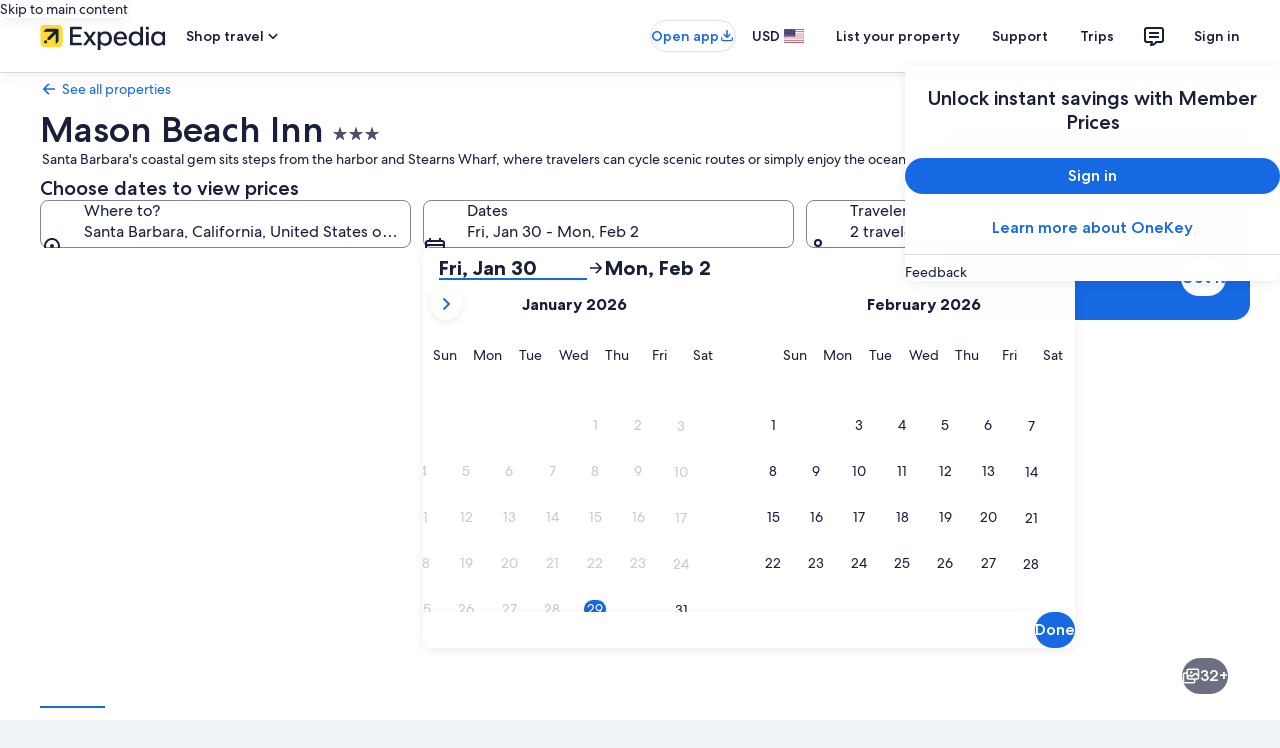

--- FILE ---
content_type: text/javascript
request_url: https://cdn.quantummetric.com/qscripts/quantum-expedia.js
body_size: 120096
content:
/* Copyright 2015-2026 Quantum Metric, Inc. All rights reserved. For US patents see https://www.quantummetric.com/legal/patents/. For EULA see https://www.quantummetric.com/legal/eula. 1.35.32 c780563647458d2b71778959354d3b2c37b77f0f */
(function() {
var setInterval = window['__zone_symbol__setInterval'] || window.setInterval;
var clearInterval = window['__zone_symbol__clearInterval'] || window.clearInterval;
var setTimeout = window['__zone_symbol__setTimeout'] || window.setTimeout;
var console = window['console'];
var clearTimeout = window['__zone_symbol__clearTimeout'] || window.clearTimeout;
var MutationObserver = window['__zone_symbol__MutationObserver'] || window.MutationObserver;
var queueMicrotask = window['__zone_symbol__queueMicrotask'] || window.queueMicrotask;
var Promise = window['__zone_symbol__Promise'] || window.Promise; var ba=typeof Object.defineProperties=="function"?Object.defineProperty:function(a,b,c){if(a==Array.prototype||a==Object.prototype)return a;a[b]=c.value;return a};function ca(a){a=["object"==typeof globalThis&&globalThis,a,"object"==typeof window&&window,"object"==typeof self&&self,"object"==typeof global&&global];for(var b=0;b<a.length;++b){var c=a[b];if(c&&c.Math==Math)return c}throw Error("Cannot find global object");}var da=ca(this);
function ea(a,b){if(b)a:{var c=da;a=a.split(".");for(var d=0;d<a.length-1;d++){var e=a[d];if(!(e in c))break a;c=c[e]}a=a[a.length-1];d=c[a];b=b(d);b!=d&&b!=null&&ba(c,a,{configurable:!0,writable:!0,value:b})}}function fa(a){function b(d){return a.next(d)}function c(d){return a.throw(d)}return new Promise(function(d,e){function f(g){g.done?d(g.value):Promise.resolve(g.value).then(b,c).then(f,e)}f(a.next())})}function C(a){return fa(a())}
ea("Object.entries",function(a){return a?a:function(b){var c=[],d;for(d in b)Object.prototype.hasOwnProperty.call(b,d)&&c.push([d,b[d]]);return c}});
ea("String.prototype.matchAll",function(a){return a?a:function(b){if(b instanceof RegExp&&!b.global)throw new TypeError("RegExp passed into String.prototype.matchAll() must have global tag.");var c=new RegExp(b,b instanceof RegExp?void 0:"g"),d=this,e=!1,f={next:function(){if(e)return{value:void 0,done:!0};var g=c.exec(d);if(!g)return e=!0,{value:void 0,done:!0};g[0]===""&&(c.lastIndex+=1);return{value:g,done:!1}}};f[Symbol.iterator]=function(){return f};return f}});
ea("Array.prototype.flatMap",function(a){return a?a:function(b,c){var d=[];Array.prototype.forEach.call(this,function(e,f){e=b.call(c,e,f,this);Array.isArray(e)?d.push.apply(d,e):d.push(e)});return d}});ea("Array.prototype.includes",function(a){return a?a:function(b,c){var d=this;d instanceof String&&(d=String(d));var e=d.length;c=c||0;for(c<0&&(c=Math.max(c+e,0));c<e;c++){var f=d[c];if(f===b||Object.is(f,b))return!0}return!1}});
ea("Object.fromEntries",function(a){return a?a:function(b){var c={};if(!(Symbol.iterator in b))throw new TypeError(""+b+" is not iterable");b=b[Symbol.iterator].call(b);for(var d=b.next();!d.done;d=b.next()){d=d.value;if(Object(d)!==d)throw new TypeError("iterable for fromEntries should yield objects");c[d[0]]=d[1]}return c}});
ea("Array.prototype.flat",function(a){return a?a:function(b){b=b===void 0?1:b;var c=[];Array.prototype.forEach.call(this,function(d){Array.isArray(d)&&b>0?(d=Array.prototype.flat.call(d,b-1),c.push.apply(c,d)):c.push(d)});return c}});ea("Promise.prototype.finally",function(a){return a?a:function(b){return this.then(function(c){return Promise.resolve(b()).then(function(){return c})},function(c){return Promise.resolve(b()).then(function(){throw c;})})}});
function ha(a,b){a instanceof String&&(a+="");var c=0,d=!1,e={next:function(){if(!d&&c<a.length){var f=c++;return{value:b(f,a[f]),done:!1}}d=!0;return{done:!0,value:void 0}}};e[Symbol.iterator]=function(){return e};return e}ea("Array.prototype.values",function(a){return a?a:function(){return ha(this,function(b,c){return c})}});function ia(a){for(var b="",c=0;c<a.length;c++)b+=String.fromCharCode(a[c]);return b}var ja=ia([83,72,65,45,50,53,54]),ka=ia([65,69,83,45,67,66,67]),ma=ia([82,83,65,45,79,65,69,80]),na=ia([82,83,65,45,79,65,69,80,45,50,53,54]),oa=ia([65,50,53,54,67,66,67]);
const qa={utm_source:-56,utm_medium:-57,utm_campaign:-58,utm_term:-59,utm_content:-60,utm_id:-61},ra=/cvv|cvc|month|year|birth|cid|csc|cvn|sensitive|security|ccnumber|card.*identification|verification|^aba$|^tin$|routing|ssn|itin|account.*number|acct.*num|card.*num|card.*#|card.*no|cc.*num|nummer|n.m.ro|credito|\u4fe1\u7528\u5361|\uce74\ub4dc|\u30ab\u30fc\u30c9\u756a|\u041d\u043e\u043c\u0435\u0440.*\u043a\u0430\u0440\u0442\u044b/i,sa=[{re:{p:"/b/ss/([^/]+)/(\\d+)/([^/]+)/.+",f:""},rep:"/b/ss/$1/$2/$3/{id}"},
{re:{p:"/akam/.+",f:""},rep:"/akam/{pixel}"},{re:{p:"(http[s]?://)[^\\.]+\\.safeframe\\.googlesyndication\\.com",f:""},rep:"$1REPLACED.safeframe.googlesyndication.com"}],ta=/zoom|toggle|prev|next|forward|backward|qty|down|up|right|left|arrow|plus|minus|increase|decrease|carousel|quantity|chevron/i,va=()=>{},wa=new Set("button fieldset optgroup option select textarea input".split(" ")),xa=new Set("onabort onautocomplete onautocompleteerror onblur oncancel oncanplay oncanplaythrough onchange onclick onclose oncontextmenu oncuechange ondblclick ondrag ondragend ondragenter ondragleave ondragover ondragstart ondrop ondurationchange onemptied onended onerror onfocus oninput oninvalid onkeydown onkeypress onkeyup onload onloadeddata onloadedmetadata onloadstart onmousedown onmouseenter onmouseleave onmousemove onmouseout onmouseover onmouseup onmousewheel onpause onplay onplaying onprogress onratechange onreset onresize onscroll onseeked onseeking onselect onshow onsort onstalled onsubmit onsuspend ontimeupdate ontoggle onvolumechange onwaiting onwheel".split(" ")),
D=Object.freeze({NONE:0,Od:1,Pd:2,Md:4,ERROR:8,Qd:16,zh:32,Nc:64});function ya(a,b,c,d){b&&c&&b!=c&&(d[b.toUpperCase()]&&d[c.toUpperCase()]?(a=d[c.toUpperCase()]/d[b.toUpperCase()]*a,a=E(a*100)/100):a="QM%20Conversion:%20"+b+"%20to%20"+c);return a}
function za(a){var b=RegExp("\\D","g"),c=RegExp("(?:([,.]?(?:[0-9]+[,.]?)+[0-9]*))([^_\\-0-9]|$)").exec(a);if(c&&!(c.length<2)&&(a=c[1],a.length>0&&a[a.length-1]=="."&&(a=a.substring(0,a.length-1)),c=!1,a.lastIndexOf(",")!=a.length-3&&a.lastIndexOf(".")!=a.length-3||a.length==2||(c=!0),a=a.replace(b,"")))return b=parseFloat(a),Math.floor(c?b:b*100)}function Aa(a,b){return a?Object.getOwnPropertyDescriptor(a,b)||Aa(Object.getPrototypeOf(a),b):null}
function Ba(a){return C(function*(){let b="";const c=window.TextDecoder&&new window.TextDecoder;try{const d=a.getReader();for(;;){const {value:e,done:f}=yield d.read();if(f)break;let g="";if(c)g=c.decode(e);else for(let h=0;h<e.length;h++)g+=String.fromCharCode(parseInt(e[h],10));b+=g}}catch(d){}return b})}function F(a,b,c){return typeof b==="string"?b in a?a[b]:c:Array.isArray(b)&&typeof a!=="undefined"?b.length===0?a:a?F(a[b[0]],b.slice(1),c):c:c}
function Da(a,b,c){try{if(typeof b=="string")a[b]=c;else if(Array.isArray(b))for(var d=-1,{length:e}=b,f=e-1;a!=null&&++d<e;){const g=b[d];let h=c;if(d!=f){const k=a[g];h=typeof k=="object"?k:isFinite(b[d+1])?[]:{}}a[g]=h;a=a[g]}else console.warn("QM: cannot call `set` when path is not an array")}catch(g){}}
function Ea(a,b){try{if(typeof b=="string")return delete a[b],!0;if(!Array.isArray(b))return console.warn("QM: cannot call `unset` when path is not an array"),!1;const c=b.pop(),d=F(a,b,null);if(!d)return!1;delete d[c];return!0}catch(c){return!1}}const Fa=()=>{let a=1;return()=>a++},Ha=()=>{var a=Ga.excludeXHRHeaderRegEx;var b=b===void 0?a.length:b;const c=Array(b);for(let d=0;d<a.length&&d<b;++d)c[d]=a[d];return c};
function E(a,b){b=b===void 0?0:b;return Number(`${Math.round(Number(`${a}e${b}`))}e-${b}`)}
const Ia=a=>a.reduce((b,c)=>{if(typeof c==="string")return b.global.add(c),b;b.selected.push(c);return b},{global:new window.Set,selected:[]}),Ja=()=>{let a=(new Date).getTime();const b=window.performance;let c=b&&b.now&&b.now()*1E3||0;return"xxxxxxxxxxxx4xxxxxxxxxxxxxxxxxxx".replace(/x/g,function(d){var e=Math.random()*16;a>0?(e=(a+e)%16|0,a=Math.floor(a/16)):(e=(c+e)%16|0,c=Math.floor(c/16));return(d==="x"?e:e&3|8).toString(16)})},Ka=a=>{let b="",c=!0;for(const d in a)a.hasOwnProperty(d)&&(c?c=
!1:b+="&",b+=encodeURIComponent(d)+"="+encodeURIComponent(a[d]));return b},La=a=>Object.entries(a).reduce((b,c)=>{const d=c[0];c=c[1];d.startsWith("event:")?b.E.push(c):b[d]=c;return b},{E:[]}),Ma=a=>typeof a==="string"&&a!=="s"&&a!=="exp",Na=a=>{if(!a||typeof a!=="object")return!1;for(const b in a)if(Ma(b))return!0},Oa=(a,b)=>{if(!a||typeof a!=="string")return a;b.forEach(c=>{Array.from(a.matchAll(c)).reverse().forEach(d=>{d.indices.forEach((e,f,g)=>{e&&!f^g.length>1&&(a=a.slice(0,e[0])+"*****"+
a.slice(e[1]))})})});return a},Pa=a=>a===null||a===void 0?"":a=a.toString().replace(/"|\r?\n|\r|\t|\\/g,"").replace(/[\u0000-\u001F]+/g,"").replace(/[\uD800-\uDBFF][\uDC00-\uDFFF]/g,"").trim(),Qa=a=>a.split(/;\s*/).reduce((b,c)=>{const d=c.indexOf("="),e=c.slice(0,d).trim();c=c.slice(d+1).trim();e&&(b[e]=c);return b},{}),Ra=a=>{let b=0;for(;a.parentNode;)++b,a=a.parentNode,a.nodeType===11&&(a=a.host);return b},Sa=a=>[...a].reduce((b,c)=>(b<<5)+b+c.codePointAt(0),5381)>>>0;function Ta(a){if(typeof a==="string"&&a.length>0){try{return new URL(a)}catch(b){}try{return new URL(a,window.location.origin)}catch(b){}}throw Error(`Invalid URL: ${a}`);}
function Ua(a,b,c){if(c.protocol.startsWith("data:"))return c.toString();if(a.size&&c.search!==""){var d=c.searchParams;let e=new URLSearchParams;for(let [f,g]of d.entries())a.has(f.toLowerCase())&&(g="*****"),e.append(f,g);c.search=e.toString()}a=c.toString();try{a=decodeURIComponent(a)}catch(e){}for(c=0;c<b.length;++c)try{const e=b[c];a=a.replace(e[0],e[1])}catch(e){}return a};function Va(a){try{return typeof window.QuantumMetricOnNewPageTitle=="function"?window.QuantumMetricOnNewPageTitle(a):a}catch(b){}}
class Wa{constructor(a,b){const c=Ta(window.location.href);this.timestamp=a.g.D.Z();this.navigationType=b;this.Ha=c;this.M=Ua(a.G.O.Ab,a.G.O.Gb,c);a:{a=this.M;try{var d=typeof window.QuantumMetricOnNewPageUrl=="function"?window.QuantumMetricOnNewPageUrl(a):a;break a}catch(e){}d=void 0}this.bb=d;this.K=document.title;this.B=""}od(){this.K!==document.title?(this.K=document.title,this.B=Va(this.K)):this.B||(this.B=Va(this.K));return this.B}};const Xa=(a,b)=>{try{return new RegExp(a,b)}catch(c){}},G=a=>a.reduce((b,c)=>{const d=b.find(e=>e.f===c.f);if(!d)return b.push(Object.assign({},c)),b;d.p=d.p+"|"+c.p;return b},[]).flatMap(b=>Xa(b.p,b.f)||[]),H=(a,b)=>{for(let c=0;c<b.length;c++)if(b[c].test(a))return!0;return!1};function Ya(a,b=-1){a.L=b>=0?b:a.M.now();return a.L}
class Za{constructor(a,b,c=null){this.J=a;this.M=a.oa;this.origin=c;this.K=b;this.yb=!1;this.B={};this.W=this.duration=this.L=0;this.fa=this.J.g.D.Z();this.ma=[1,16,4,2,8,64];this.B.t="s";this.B["@"]=["w"];this.J.ih=window.screen?window.screen.width:void 0;this.J.hh=window.screen?window.screen.height:void 0;this.B.x=this.J.ih;this.B.y=this.J.hh;this.J.ac=window.innerWidth||document.documentElement.clientWidth||document.body.clientWidth;this.J.Hb=window.innerHeight||document.documentElement.clientHeight||
document.body.clientHeight;this.B.w=this.J.ac;this.B.h=this.J.Hb}Tc(){return this.ma.includes(this.K.navigationType)}$e(a){this.duration=a}ed(){}le(a){a&&(this.yb=!0);this.B.re=this.J.Ja;this.B[")"]=this.J.uc>=5242880?"max-page-size-exceeded":this.J.Mb;this.B.s=this.J.uc;a=this.K.od();H(this.K.bb,this.J.G.O.Qe)?this.B.pt=this.K.bb:this.B.pt=a;this.B.url=this.K.bb;this.B.ourl=this.K.M;this.J.customElements.size&&(this.B.cea=Array.from(this.J.customElements));if(a=window.navigator.connection||window.navigator.mozConnection||
window.navigator.webkitConnection)a.effectiveType&&(this.B.ce=a.effectiveType),a.downlink&&(this.B.cd=E(a.downlink)),a.rtt&&(this.B.cr=a.rtt);this.Ze();this.B.z=this.J.ud;this.J.frameId&&(this.B.QF=this.J.frameId);window.screen.orientation?({orientation:a}=window.screen,a=a.angle):a=window.orientation;this.B.o=a;this.Tc()&&!this.yb?(this.B.spa_d=this.duration?parseInt(this.duration,10):null,a=this.M.timeOrigin&&this.M.getEntriesByType("navigation")[0]?this.M.timeOrigin+this.L:this.fa,this.B.pto=E(a),
this.origin&&(this.B.r=this.origin.bb)):($a(this.J,this.B),this.B.n={type:ab(this.J,"type"),redirectCount:ab(this.J,"redirectCount")},document.referrer&&(a=Ua(this.J.G.O.Ab,this.J.G.O.Gb,Ta(document.referrer)),this.B.r=a,this.J.da.set("lastUrl",Ta(a).toString())));this.J.nc&&(this.B.ctx=this.J.nc);this.B.f=document.hasFocus();return this.B}dd(a){this.B.c=a}Ze(){this.B.els=this.W}};function bb(a){return a.B[a.Oa]}function cb(a){if(a.Oa>0){if(bb(a))return!0;a.Oa=0}return!1}function db(a){if(cb(a))return Ya(bb(a));a.M=a.J.oa.now();return a.M}function eb(a){return hb(a,a.Ya,a.K)}function hb(a,b,c){a.Oa=a.J.g.D.Z();b=new Za(a.J,b,c);b.ed(a.L);a.L="";a.B[a.Oa]=b;a.M>=0&&(Ya(b,a.M),a.M=-1);return a.Oa}function ib(a){const b=hb(a,a.Ya,a.K);a.get(b).yb=!0;return b}
function jb(a,b){delete a.B[b];if(a.Oa===b){b=Object.keys(a.B);let c=Number.parseInt(b[0],void 0);if(b.length>1)for(let d=1;d<b.length;d++){let e=Number.parseInt(b[d],void 0);e>c&&(c=e)}a.Oa=c||0}}function kb(a){return a.K?a.K.Ha:null}function lb(a,b){a.K=a.Ya;a.Ya=b;return eb(a)}
function mb(a,b){const c=a.Ya,d=b.Ha.pathname===c.Ha.pathname&&b.Ha.search===c.Ha.search&&b.Ha.hash!==c.Ha.hash;if(b.navigationType===4&&d||H(b.Ha.href,a.J.G.O.nh)||b.navigationType===16&&!a.J.G.config.monitorAllHashChanges)return!1;a=c.Ha.origin===b.Ha.origin&&c.Ha.pathname===b.Ha.pathname&&c.Ha.search===b.Ha.search&&c.Ha.hash===b.Ha.hash;return b.navigationType===1||!a&&c.bb!==b.bb?!0:!1}
class nb{constructor(a){this.J=a;this.Ya=new Wa(a,32);this.K=null;this.B={};this.Oa=0;this.L="";this.M=-1;this.W=!1}Tc(a){return cb(this)?(a=this.get(a))?a.Tc():!1:!1}yb(a){return this.get(a)?this.get(a).yb:!1}get(a){return this.B[a]}ed(a){cb(this)?bb(this).ed(a):this.L=a}$e(a){cb(this)&&bb(this).$e(a)}Ze(a){cb(this)&&(bb(this).W=a)}dd(a,b){this.get(a).dd(b)}le(a){var b=this.B[a];jb(this,a);a=b.le(!this.W);this.W=!0;b=this.J.g.D.Z()-1E4;for(let d of Object.keys(this.B))if(d<=b){delete this.B[d];var c=
Number.parseInt(d,void 0);this.Oa===c&&(this.Oa=0)}return a}od(){return this.Ya.od()}};const ob=Fa();function pb(a,b){return function(){b.la.get(this)||qb(b,this);return a.apply(this,arguments)}}function qb(a,b){const c=b.effect.getKeyframes(),d=b.effect.getTiming(),e=ob(),f=a.J.aa(b.effect.target).ca;a.la.set(b,e);b.effect&&a.la.set(b.effect,e);a.log({t:"wa",v:"c",I:f,i:e,a:[c,d]});rb(a,b,e)}
function sb(a){const b=Object.getOwnPropertyDescriptor(Element.prototype,"animate"),c=Object.getOwnPropertyDescriptor(Animation.prototype,"play"),d=Object.getOwnPropertyDescriptor(Animation.prototype,"pause"),e=Object.getOwnPropertyDescriptor(Animation.prototype,"reverse"),f=Object.getOwnPropertyDescriptor(Animation.prototype,"cancel"),g=Object.getOwnPropertyDescriptor(Animation.prototype,"finish"),h=Object.getOwnPropertyDescriptor(Animation.prototype,"updatePlaybackRate"),k=Object.getOwnPropertyDescriptor(Animation.prototype,
"currentTime"),m=Object.getOwnPropertyDescriptor(Animation.prototype,"effect"),l=Object.getOwnPropertyDescriptor(Animation.prototype,"startTime"),n=Object.getOwnPropertyDescriptor(Animation.prototype,"playbackRate"),p=Object.getOwnPropertyDescriptor(window,"Animation"),t=Object.getOwnPropertyDescriptor(KeyframeEffect.prototype,"setKeyframes"),A=Object.getOwnPropertyDescriptor(KeyframeEffect.prototype,"target"),x=Object.getOwnPropertyDescriptor(KeyframeEffect.prototype,"composite"),v=Object.getOwnPropertyDescriptor(KeyframeEffect.prototype,
"pseudoElement"),z=Object.getOwnPropertyDescriptor(window.AnimationEffect.prototype,"updateTiming");if(b&&b.configurable){const u=b.value;Object.defineProperty(Element.prototype,"animate",Object.assign({},b,{value:function(){const r=u.apply(this,arguments);try{const q=ob(),y=a.J.aa(this).ca;a.la.set(r,q);a.la.set(r.effect,q);a.log({t:"wa",v:"c",I:y,i:q,a:Array.prototype.slice.apply(arguments)})}catch(q){}return r}}))}if(c&&c.configurable){const u=c.value;Object.defineProperty(Animation.prototype,
"play",Object.assign({},c,{value:pb(function(){const r=u.apply(this,arguments);try{const q=a.la.get(this);if(!q)return r;a.log({t:"wa",v:"p",i:q})}catch(q){}return r},a)}))}if(d&&d.configurable){const u=d.value;Object.defineProperty(Animation.prototype,"pause",Object.assign({},d,{value:pb(function(){const r=u.apply(this,arguments);try{const q=a.la.get(this);if(!q)return r;a.log({t:"wa",v:"s",i:q})}catch(q){}return r},a)}))}if(e&&e.configurable){const u=e.value;Object.defineProperty(Animation.prototype,
"reverse",Object.assign({},e,{value:pb(function(){const r=u.apply(this,arguments);try{const q=a.la.get(this);if(!q)return r;a.log({t:"wa",v:"r",i:q})}catch(q){}return r},a)}))}if(f&&f.configurable){const u=f.value;Object.defineProperty(Animation.prototype,"cancel",Object.assign({},f,{value:pb(function(){const r=u.apply(this,arguments);try{const q=a.la.get(this);if(!q)return r;a.log({t:"wa",v:"x",i:q})}catch(q){}return r},a)}))}if(g&&g.configurable){const u=g.value;Object.defineProperty(Animation.prototype,
"finish",Object.assign({},g,{value:pb(function(){const r=u.apply(this,arguments);try{const q=a.la.get(this);if(!q)return r;a.log({t:"wa",v:"f",i:q})}catch(q){}return r},a)}))}if(h&&h.writable){const u=h.value;Object.defineProperty(Animation.prototype,"updatePlaybackRate",Object.assign({},h,{value:pb(function(r){const q=this.currentTime,y=u.apply(this,arguments);try{const B=a.la.get(this);if(!B)return y;const T=this.currentTime;a.log({t:"wa",v:"a",i:B,p:"playbackRate",n:r});q!==T&&a.log({t:"wa",v:"a",
i:B,p:"currentTime",n:T});this.playState!=="running"&&a.log({t:"wa",v:"s",i:B});this.playState==="running"&&a.log({t:"wa",v:"p",i:B})}catch(B){}return y},a)}))}if(k&&k.configurable){const u=k.set;Object.defineProperty(Animation.prototype,"currentTime",Object.assign({},k,{set:pb(function(r){const q=u.call(this,r);try{const y=a.la.get(this);if(!y)return q;a.log({t:"wa",v:"a",i:y,p:"currentTime",n:r})}catch(y){}return q},a)}))}if(m&&m.configurable){const u=m.set;Object.defineProperty(Animation.prototype,
"effect",Object.assign({},m,{set:pb(function(r){const q=this.effect,y=u.call(this,r);try{const B=a.la.get(this);if(!B)return y;a.la.set(r,B);a.la.delete(q);const T=a.J.aa(r.target).ca,la=[r.getKeyframes(),r.getTiming()];a.log({t:"wa",v:"e",i:B,I:T,a:la});this.effect.pseudoElement&&a.log({t:"wa",v:":",i:B,n:this.effect.pseudoElement})}catch(B){}return y},a)}))}if(l&&l.configurable){const u=l.set;Object.defineProperty(Animation.prototype,"startTime",Object.assign({},l,{set:pb(function(r){r=u.call(this,
r);try{const q=a.la.get(this);if(!q)return r;a.log({t:"wa",v:"a",i:q,p:"currentTime",n:this.currentTime})}catch(q){}return r},a)}))}if(n&&n.configurable){const u=n.set;Object.defineProperty(Animation.prototype,"playbackRate",Object.assign({},n,{set:pb(function(r){const q=u.call(this,r);try{const y=a.la.get(this);if(!y)return q;a.log({t:"wa",v:"a",i:y,p:"playbackRate",n:r})}catch(y){}return q},a)}))}if(p&&p.configurable){const u=window.Animation;Object.defineProperty(window,"Animation",Object.assign({},
p,{value:function(...r){r=new u(...r);try{const q=ob(),y=r.effect?a.J.aa(r.effect.target).ca:"",B=r.effect?[r.effect.getKeyframes(),r.effect.getTiming()]:[];a.la.set(r,q);r.effect&&a.la.set(r.effect,q);a.log({t:"wa",v:"c",I:y,i:q,a:B,p:"c"});r.effect&&r.effect.pseudoElement&&a.log({t:"wa",v:":",i:q,n:r.effect.pseudoElement})}catch(q){}return r}}))}if(t&&t.configurable){const u=t.value;Object.defineProperty(KeyframeEffect.prototype,"setKeyframes",Object.assign({},t,{value:function(){const r=u.apply(this,
arguments);try{const q=a.la.get(this);if(!q)return r;a.log({t:"wa",v:"k",i:q,a:Array.prototype.slice.apply(arguments)})}catch(q){}return r}}))}if(A&&A.configurable){const u=A.set;Object.defineProperty(KeyframeEffect.prototype,"target",Object.assign({},A,{set:function(r){const q=u.call(this,r);try{const y=a.la.get(this);if(!y)return q;const B=a.J.aa(r).ca;a.log({t:"wa",v:"@",i:y,I:B})}catch(y){}return q}}))}if(x&&x.configurable){const u=x.set;Object.defineProperty(KeyframeEffect.prototype,"composite",
Object.assign({},x,{set:function(r){const q=u.call(this,r);try{const y=a.la.get(this);if(!y)return q;a.log({t:"wa",v:"=",i:y,n:r})}catch(y){}return q}}))}if(v&&v.configurable){const u=v.set;Object.defineProperty(KeyframeEffect.prototype,"pseudoElement",Object.assign({},v,{set:function(r){const q=u.call(this,r);try{const y=a.la.get(this);if(!y)return q;a.log({t:"wa",v:":",i:y,n:r})}catch(y){}return q}}))}if(z&&z.configurable){const u=z.value;Object.defineProperty(window.AnimationEffect.prototype,"updateTiming",
Object.assign({},z,{value:function(){const r=u.apply(this,arguments);try{const q=a.la.get(this);a.log({t:"wa",v:"u",i:q,a:Array.prototype.slice.apply(arguments)})}catch(q){}return r}}))}}function rb(a,b,c){const d=b.playbackRate,e=b.playState;a.log({t:"wa",v:"a",i:c,p:"currentTime",n:b.currentTime});d!==1&&a.log({t:"wa",v:"a",i:c,p:"playbackRate",n:d});e==="paused"&&a.log({t:"wa",v:"s",i:c})}class tb{constructor(a){this.J=a;this.la=new this.J.g.D.ia.contentWindow.WeakMap}log(a){I(this.J,a)}};class ub{constructor(){this.reject=this.resolve=null;this.promise=new Promise((a,b)=>{this.resolve=a;this.reject=b})}};const vb=/content:\s+"?(.+?)"?;/,zb=/[^\u0000-\u00ff]/,Bb=(a,b,c=0)=>{if(c>10)return[];let d=[];try{if(!b.cache.has(a)||b.cache.get(a).length!==a.cssRules.length){const e=a.cssRules;for(let f=0;f<e.length;++f){const g=e[f],h=b.Vg(g).replace(vb,Ab);if(g instanceof window.CSSImportRule){let k=[];try{g.styleSheet&&g.styleSheet.cssRules&&(k=Bb(g.styleSheet,b,c+1))}catch(m){k=[h]}d=d.concat(k)}else d.push(h)}b.cache.set(a,d)}}catch(e){b.cache.set(a,[])}return b.cache.get(a)},Ab=(a,b)=>zb.test(b)?`content: "\\${b.charCodeAt(0).toString(16)}";`:
a;const Cb=a=>a.cssText,Db=a=>{var b=a.cssText;if(a instanceof window.CSSStyleRule&&(b.includes("grid-template:")&&a.style.gridTemplateAreas||a.style.all)){b=a.selectorText;a=a.style;var c="";for(let d=0;d<a.length;++d){const e=a[d],f=a.getPropertyValue(e),g=a.getPropertyPriority(e);c+=`${e}:${f}${g?" !important":""};`}return`${b} { ${c} }`}if(a instanceof window.CSSMediaRule&&b.includes("grid-template:")){b="";for(c=0;c<a.cssRules.length;c++)b+=Db(a.cssRules[c]);return`@media ${a.conditionText} { ${b} }`}if(a instanceof
window.CSSSupportsRule&&b.includes("grid-template:")){b="";for(c=0;c<a.cssRules.length;c++)b+=Db(a.cssRules[c]);return`@supports ${a.conditionText} { ${b} }`}return b},Eb=a=>Db(a),Fb=a=>Db(a);function Gb(a,b,c){c=c.map(d=>({hash:d,data:b[d],contentType:"text/css"}));a.$.g.D.ia.contentWindow.fetch(`${a.$.G.config.hashResourceURL}/hashes`,{method:"POST",headers:{"Content-Type":"application/json"},body:a.$.g.D.stringify(c),credentials:"omit"})}
function Hb(a,b){const c=Object.keys(b);c.length!==0&&a.$.g.D.ia.contentWindow.fetch(`${a.$.G.config.hashResourceURL}/hash-check`,{method:"POST",headers:{"Content-Type":"application/json"},body:a.$.g.D.stringify(c),credentials:"omit"}).then(function(d){return C(function*(){try{if(d.status==200){var e=yield d.json();e.length&&Gb(a,b,e)}}catch(f){}})})}
function Ib(a,b,c){a.K[b]=c;a.B||(a.B=setTimeout(()=>C(function*(){try{const d=Object.assign({},a.K);a.K=Object.create(null);Hb(a,d)}catch(d){}finally{a.B=null}}),a.$.G.config.resourceUploadDelay))}class Jb{constructor(a){this.K=Object.create(null);this.B=null;this.$=a}};const Kb=a=>new Promise(b=>{function c(k){e||(e=!0,clearTimeout(f),f=null,b(k))}function d(){if(a.sheet)return c("polling");g++;g<10?f=setTimeout(d,500):b(!1)}let e=!1,f,g=0;const h=()=>{c("node.addEventListener");a.removeEventListener("load",h,!1)};a.addEventListener("load",h,!1);f=setTimeout(d,500)});const Lb=/\//g,Mb=Fa();function Nb(a){a.$.fb.hb==="Safari"&&(a.B=Fb);a.$.fb.hb==="Chrome"&&(a.B=Eb)}function Ob(a){return C(function*(){return(yield Pb(a)).replace(Lb,"~")})}
function Qb(a,b){return C(function*(){const c=a.register(b);let d=c.gd;d||b.ownerNode||(d=c.gd=Mb());b.ownerNode&&a.register(b.ownerNode,c);var e=Bb(b,{Vg:a.B,cache:a.M});if(!e.length)return{v:"",i:d};e=e.join("");if(!a.$.G.config.hashResourceURL||a.$.G.O.Sf&&b.ownerNode&&a.$.g.ea.matchesSelector(b.ownerNode,a.$.G.O.Sf))return c.jh=e,{v:e,i:d};c.hash=yield Ob(e);(b.ownerNode?a.$.G.O.Cc||a.$.G.O.nd&&a.$.g.ea.matchesSelector(b.ownerNode,a.$.G.O.nd):a.$.G.O.Cc)&&Ib(a.L,c.hash,e);return{h:c.hash,i:d}})}
function Rb(a,b){return C(function*(){const c=a.$.g.D.ia.contentDocument,d=c.adoptNode(b.cloneNode(!0));d.setAttribute("crossorigin","anonymous");d.removeAttribute("onload");d.addEventListener("error",()=>K(a.$,"CORS_LINK="+encodeURIComponent(b.href)));c.head.appendChild(d);if(!(yield Kb(d)))return{v:""};const e=yield Qb(a,d.sheet);c.head.removeChild(d);return e})}
function Sb(a,b){return C(function*(){if(a.$.G.O.rd&&a.$.g.ea.matchesSelector(b,a.$.G.O.rd)||!(yield Kb(b)))var c={v:""};else{try{c=!b.sheet.cssRules}catch(d){c=!0}c=c?Rb(a,b):Qb(a,b.sheet)}return c})}function Tb(a,b){const c=b.ownerNode?b.ownerNode.ownerDocument:b.ownerDocument||document;return b instanceof c.defaultView.CSSStyleSheet?Qb(a,b):b instanceof c.defaultView.HTMLLinkElement?Sb(a,b):Promise.resolve({v:""})}
function Ub(a,b){const c=a.register(b);c.ld||(c.ld=new ub,a.K.push(b));return c.ld.promise}function Vb(a){const b=a.K;a.K=[];const c=[];b.forEach(d=>{const e=a.la.get(d).ld;c.push(e.promise);Tb(a,d).then(e.resolve)});return Promise.all(c)}
class Wb{constructor(a){this.$=a;this.la=new this.$.g.D.ia.contentWindow.WeakMap;this.K=[];this.M=new this.$.g.D.ia.contentWindow.WeakMap;this.B=Cb;this.L=new Jb(a)}register(a,b={}){this.la.has(a)||this.la.set(a,b);return this.la.get(a)}unregister(a){this.M.delete(a);delete this.register(a).ld;a.ownerNode&&this.unregister(a.ownerNode)}};function Xb(a,b){try{const c=a({test:[{age:100,old:!0,s:'[id="t"]'}]});return c!='{"test":[{"age":100,"old":true,"s":"[id=\\"t\\"]"}]}'?!1:b(c).test[0].age==100?!0:!1}catch(c){return!1}}
const Yb=(a,b)=>Array.isArray(b)||b===null||b===void 0||typeof b==="number"||typeof b==="string"||typeof b==="boolean"?b:Object.fromEntries(Object.keys(b).sort().map(c=>[c,Yb(c,b[c])])),Zb=a=>{if(a===null||a===void 0)return!0;a=typeof a;return a==="boolean"||a==="number"||a==="string"},$b=a=>a.replace(/~1/g,"/").replace(/~0/g,"~"),L=Symbol(),ac=(a,b,c)=>{if(b.length===0&&c(a))return a;if(a===null||typeof a!=="object")return L;if(b.length===0)for(var d in a){var e=ac(a[d],b,c);if(e!==L)return e}const [f,
...g]=b;for(const k in a){if(k!==f){d=ac(a[k],b,c);if(d===L)continue;return d}a:{var h=a[k];d=g;e=c;if(d.length!==0||e(h))if(d.length===0)d=h;else{for(const m of d){if(typeof h!=="object"||h===null||!(m in h)){d=L;break a}h=h[m]}d=e(h)?h:L}else d=L}if(d===L){d=ac(a[k],b,c);if(d===L)continue;return d}return d}return L};function bc(a){a.Ra=new window.MutationObserver(function(b){b.every(c=>c.removedNodes.length===0)||(b=!1,a.isConnected(a.B)||(document.documentElement.appendChild(a.B),b=!0),a.isConnected(a.ia)||(a.B.appendChild(a.ia),b=!0),b&&(a.MutationObserver=a.ia.contentWindow.MutationObserver,a.Ca.Kb("clean-iframe-re-attached")))});a.Ra.observe(document.documentElement,{childList:!0});a.Ra.observe(a.B,{childList:!0,subtree:!0})}
function cc(a){a.Storage.setItem=a.ia.contentWindow.Storage.prototype.setItem;a.Storage.getItem=a.ia.contentWindow.Storage.prototype.getItem;a.Storage.removeItem=a.ia.contentWindow.Storage.prototype.removeItem}function dc(a){const b=a.ia.contentWindow,c=a.stringify=b.JSON.stringify,d=a.cb=b.JSON.parse,e=b.structuredClone||(f=>f);Xb(c,d)||(a.stringify=f=>c(e(f)))}function hc(a,b){return window.ShadowRoot?a.pa(b).indexOf("ShadowRoot")>-1:!1}
function ic(a){const b={HTMLElement:null,Element:null,Node:null,Document:null,DocumentFragment:null,ShadowRoot:null,MutationObserver:null,JSON:null,XMLHttpRequest:null,EventTarget:null,Event:null,Window:null,Date:null},c=a.ia.contentWindow;for(const w of Object.keys(b))b[w]=c[w];const d=(Object.getOwnPropertyDescriptor(b.Element.prototype,"innerHTML")||{}).get;a.innerHTML=w=>d.call(w);const e=(Object.getOwnPropertyDescriptor(b.HTMLElement.prototype,"innerText")||{}).get;a.innerText=w=>e.call(w);const f=
(Object.getOwnPropertyDescriptor(b.Element.prototype,"children")||Object.getOwnPropertyDescriptor(b.HTMLElement.prototype,"children")||{}).get;a.children=w=>w.children&&f.call(w)||void 0;const g=(Object.getOwnPropertyDescriptor(b.Element.prototype,"shadowRoot")||{}).get||function(){return null};a.shadowRoot=w=>g.call(w);const h=(Object.getOwnPropertyDescriptor(b.Document.prototype,"adoptedStyleSheets")||{}).get;if(h)if(b.ShadowRoot){const w=(Object.getOwnPropertyDescriptor(b.ShadowRoot.prototype,
"adoptedStyleSheets")||{}).get;a.L=J=>{if(hc(a,J))return w.call(J);if(J instanceof Document)return h.call(J)}}else a.L=w=>{if(w instanceof Document)return h.call(w)};const k=b.Document.prototype.getElementsByTagName;a.ae=(w,J)=>k.call(w,J);const m=b.Element.prototype.matches;a.matches=(w,J)=>J&&J.length>0?m.call(w,J):!1;const l=b.Element.prototype.querySelector,n=b.Document.prototype.querySelector,p=b.DocumentFragment.prototype.querySelector;a.ma=(w,J)=>J?w instanceof window.Document||w instanceof
window.HTMLDocument?n.call(w,J):w instanceof window.DocumentFragment?p.call(w,J):l.call(w,J):null;const t=b.Element.prototype.querySelectorAll,A=b.Document.prototype.querySelectorAll,x=b.DocumentFragment.prototype.querySelectorAll;a.ab=(w,J)=>J?w instanceof window.Document||w instanceof window.HTMLDocument?A.call(w,J):w instanceof window.DocumentFragment?x.call(w,J):t.call(w,J):A.call(document,null);const v=b.Document.prototype.createNodeIterator;a.ra=(w,J,ua,Ca)=>{v.call(w,J,ua,Ca)};const z=(Object.getOwnPropertyDescriptor(b.Node.prototype,
"isConnected")||{}).get;z&&(a.isConnected=w=>z.call(w));const u=(Object.getOwnPropertyDescriptor(b.Node.prototype,"parentNode")||{}).get;a.parentNode=w=>u.call(w);const r=(Object.getOwnPropertyDescriptor(b.Node.prototype,"parentElement")||Object.getOwnPropertyDescriptor(b.HTMLElement.prototype,"parentElement")||{}).get;a.parentElement=w=>r.call(w);const q=(Object.getOwnPropertyDescriptor(b.Node.prototype,"childNodes")||{}).get;a.childNodes=w=>q.call(w);Object.getOwnPropertyDescriptor(b.Node.prototype,
"firstChild");Object.getOwnPropertyDescriptor(b.Node.prototype,"lastChild");const y=(Object.getOwnPropertyDescriptor(b.Node.prototype,"textContent")||{}).get;a.textContent=w=>y.call(w);const B=b.Node.prototype.appendChild;a.appendChild=(w,J)=>B.call(w,J);const T=(Object.getOwnPropertyDescriptor(b.Node.prototype,"nextSibling")||{}).get;a.nextSibling=w=>T.call(w);Object.getOwnPropertyDescriptor(b.Node.prototype,"previousSibling");const la=(Object.getOwnPropertyDescriptor(b.Node.prototype,"nodeName")||
{}).get;a.nodeName=w=>la.call(w);const pa=b.Element.prototype.contains||b.HTMLElement.prototype.contains;a.W=(w,J)=>pa.call(w,J);const aa=b.Node.prototype.getRootNode;a.getRootNode=w=>aa.call(w);a.Z=b.Date.now;a.MutationObserver=b.MutationObserver;if(b.EventTarget){const w=b.EventTarget.prototype.addEventListener;a.addEventListener=(J,ua,Ca,fb,gb)=>{try{return w.call(J,ua,Ca,fb,gb)}catch(ec){return J.addEventListener(ua,Ca,fb,gb)}}}else{const w=b.Window.prototype.addEventListener,J=b.Node.prototype.addEventListener;
a.addEventListener=(ua,Ca,fb,gb,ec)=>ua instanceof Window?w.call(ua,Ca,fb,gb,ec):J.call(ua,Ca,fb,gb,ec)}const wb=(Object.getOwnPropertyDescriptor(b.Event.prototype,"target")||{}).get;a.K=w=>wb.call(w);const xb=(Object.getOwnPropertyDescriptor(b.Event.prototype,"composed")||{}).get;a.va=w=>xb.call(w);const yb=b.Event.prototype.composedPath;a.fa=w=>yb.call(w);const xg=(Object.getOwnPropertyDescriptor(b.Element.prototype,"tagName")||{}).get;a.tagName=w=>w&&w.nodeType===1?(w=xg.call(w),typeof w=="string"?
w:""):"";const rd=Object.getOwnPropertyDescriptor(c,"parent").get;rd&&(a.M=w=>rd.call(w));const yg=c.Object.prototype.toString;a.pa=w=>yg.call(w);const sd=Object.getOwnPropertyDescriptor(c.Document.prototype,"cookie");a.qa.set=w=>sd.set.call(document,w);a.qa.get=()=>sd.get.call(document);cc(a);a.createElement=w=>c.document.createElement(w);const fc=Object.getOwnPropertyDescriptor(b.Document.prototype,"readyState");fc&&typeof fc.get==="function"&&(a.readyState=w=>fc.get.call(w))}
class jc{constructor(a){this.Z=this.MutationObserver=this.cb=this.stringify=this.ia=this.Ra=this.B=null;this.Storage={setItem:null,getItem:null,removeItem:null};this.qa={set:null,get:null};this.Ca=a;this.B=document.createElement("b");this.B.style.position="absolute";this.B.style.left="-1000px";this.B.tabIndex=-1;this.B.ariaHidden="true";document.documentElement.appendChild(this.B);this.ia=document.createElement("iframe");this.ia.style.display="none";this.B.appendChild(this.ia);try{this.ia.contentWindow.scroll(0,
0)}catch(b){Object.defineProperties(this.ia,{contentWindow:{value:window},contentDocument:{value:document}}),this.ia.setAttribute("data-qm-cross-origin","")}bc(this);cc(this);dc(this)}innerHTML(a){return a.innerHTML}innerText(a){return a.innerText}children(a){return a.children}shadowRoot(a){return a.shadowRoot}L(a){return a.adoptedStyleSheets}ae(a,b){return a.getElementsByTagName(b)}ma(a,b){return a.querySelector(b)}ab(a,b){return a.querySelectorAll(b)}ra(a,b,c,d){a.createNodeIterator(b,c,d)}isConnected(a){var b=
a.isConnected;b===void 0&&(b=document,b=b===null?!this.W(document.documentElement,a):this.W(b.documentElement||b,a));return b}parentNode(a){return a.parentNode}parentElement(a){return a.parentElement}childNodes(a){return a.childNodes}textContent(a){return a.textContent}appendChild(a,b){return a.appendChild(b)}matches(a,b){return b&&b.length>0&&a.matches?a.matches(b):!1}nextSibling(a){return a.nextSibling}W(a,b){return a.contains(b)}getRootNode(a){return a.getRootNode()}addEventListener(a,b,c,d,e){return a.addEventListener(b,
c,d,e)}pa(a){return Object.prototype.toString.call(a)}K(a){return a.target}va(a){return a.composed}fa(a){return a.composedPath()}tagName(a){return a.tagName}nodeName(a){return a.nodeName}M(a){return a.parent}createElement(a){return window.document.createElement(a)}readyState(a){return a.readyState}};function kc(a){a.interval&&(clearInterval(a.interval),a.interval=null);a.interval=setInterval(()=>{a.B.forEach((b,c)=>{lc(a,c)})},1E3)}function mc(a,b){b&&!a.B.has(b)&&(a.B.set(b,{eb:new window.Set,Va:null}),kc(a))}
function lc(a,b){nc(a,b);try{const c=a.J.g.D.Z(),d=a.B.get(b);d.eb.forEach(e=>{const f=a.J.aa(e);let g;typeof f.Hd=="undefined"&&(f.Hd=c);const h=(c-f.Hd)/1E3;a.J.g.D.isConnected(e)&&a.J.g.ea.matchesSelector(e,a.J.G.O.Se)?!f.Re&&h>=a.J.G.config.spinnerMaxSeconds&&(g=`${oc(a.J,e,0,0)}: Load exceeded ${a.J.G.config.spinnerMaxSeconds} seconds`,f.Re=!0,delete f.Hd,d.eb.delete(e)):(!f.Re&&h>=a.J.G.config.spinnerMinimumThreshold&&(g=`${oc(a.J,e,0,0)}: ${E(h,0)} spin seconds`,f.Re=!0),delete f.Hd,d.eb.delete(e));
g&&M(a.J,-22,g)});kc(a)}catch(c){}pc(a)}function qc(a,b){const c=a.B.get(b);c&&(a.K(c),c.Va=setTimeout(()=>{lc(a,b)},300))}function rc(a){a.B.forEach(a.K);a.B.clear()}function pc(a){const b=[];a.B.forEach((c,d)=>{a.J.g.D.isConnected(d)||b.push(d)});b.forEach(c=>{a.B.delete(c)})}function nc(a,b){const c=a.B.get(b);c&&a.J.g.ea.querySelectorAll(b,a.J.G.O.Se).forEach(d=>{c.eb.add(d)})}
class sc{constructor(a){this.J=a;this.B=new window.Map;this.interval=null}K(a){a.Va&&(clearTimeout(a.Va),a.Va=null)}};function tc(a,b,c){b=Ua(a.J.G.O.Ab,a.J.G.O.Gb,Ta(b)).slice(-a.J.Gh);N(a.J.R,{id:c,ja:2,flags:0,ka:a.J.g.D.Z()},b)}function uc(a,b){b.complete&&b.naturalHeight===0?tc(a,b.src,-62):a.J.oa.getEntriesByName(b.src).forEach(c=>{c.duration>a.J.G.config.slowLoadingImageThreshold&&tc(a,b.src,-63)})}class vc{constructor(a){this.J=a;this.Sb=this.Sb.bind(this);this.B=this.B.bind(this)}B(a){tc(this,a.target.src||(a.target.srcset?a.target.srcset.split(", ")[0]:""),-62)}Sb(a){uc(this,a.target)}};const wc=[/^(query|mutation)\s+?([\w\d]+)/,/^(query|mutation).*?{\s*?([\w\d]+)/,/^(?!query|mutation)\{([\w\d]+)[\s{(]+/];function xc(a,b){return Object.keys(b).find(c=>a.has(c))}function yc({eh:a,Ad:b}){return[a,b].filter(c=>c).join("/")}function zc(a){if(typeof a==="string")try{return JSON.parse(a)}catch(b){}else if(typeof a==="object")return a}
function Ac(a,[b,c]){if(a=zc(a))if(b=xc(b,a))for(b=a[b],Array.isArray(b)||(b=[b]),a=0;a<b.length;a++){var d=xc(c,b[a]);if(d&&(d=parseInt(b[a][d],10),!isNaN(d)))return d}}function Bc(a,[b,c]){if(a=zc(a)){if(b=xc(b,a))for(let d=0;d<wc.length;d++){const e=wc[d].exec(a[b]);if(e&&!(e.length<=1)){if(e.length===2)return{Ad:e[1]};const [f,g]=e.slice(1);if(g&&f)return{Ad:g,eh:f};return}}if(c=xc(c,a))return{Ad:a[c]}}};const Cc=[{path:/(graphql|gql)/i,parse:function(a,b,c){const d=new window.Set(["query"]),e=new window.Set(["operationName"]),f=new window.Set(["error","errors"]),g=new window.Set(["status","code","errorCode"]);a={};b&&(b=Ac(b,[f,g]))&&(a.status=b);c&&(c=Bc(c,[d,e])||{},c.Ad&&Object.assign(a,Object.assign({},c,{path:yc(c)})));return a}}];function Dc(a=""){return a.split("?")[0]}function Ec(a,b=[]){a.B=[].concat(b,Cc)}
function Fc(a,b){const c=Dc(b);let d=a.cache.get(c);d||(d=a.B.find(e=>b.match(e.path)))&&a.cache.set(c,d);return d}class Gc{constructor(){this.B=[];this.cache=new window.Map}};let Hc;const Ic=String.fromCharCode(115,104,111,112,105,102,121),Jc=String.fromCharCode(113,109,45)+Ic,Kc=Jc+String.fromCharCode(45,99,104,101,99,107,111,117,116);window.addEventListener(Jc,()=>{window!==window.top&&(Lc(),Hc=document.body.appendChild(document.createElement(Kc)))},{once:!0});
window.addEventListener(Jc,a=>{if(window!==window.top){var {name:b,context:c,data:d}=a.detail;switch(b){case "page_viewed":document.title=c.document.title;Hc.setAttribute("title",c.document.title);history.pushState("","",c.window.location.pathname);Hc.removeAttribute("input-id");break;case "input_focused":case "input_changed":Hc.setAttribute("input-id",d.element.id)}}});
function Lc(){const a=new Worker(URL.createObjectURL(new Blob(["onmessage=e=>setTimeout(p=>p.postMessage(null),e.data,e.ports[0])"])));setTimeout=(b,c,...d)=>{const e=new MessageChannel;e.port1.onmessage=()=>{b instanceof Function&&b(...d)};a.postMessage(0|c,[e.port2]);return 0}}
class Mc{constructor(a){var b=window[String.fromCharCode(81,117,97,110,116,117,109,77,101,116,114,105,99,83,104,111,112,105,102,121,65,112,105)];this.B=a;if(this.na=b){if(!/checkout/.test(this.na.init.context.window.location.pathname))return this.B.stop();Lc();this.B.start();setTimeout(()=>this.start(),50)}}start(){let a=document.createElement(Kc);this.na.analytics.subscribe("page_viewed",b=>{document.title=b.context.document.title;a.setAttribute("title",b.context.document.title);a.removeAttribute("input-id");
history.pushState("","",b.context.window.location.pathname)});this.na.analytics.subscribe("input_focused",b=>{a.setAttribute("input-id",b.data.element.id)});this.na.analytics.subscribe("input_changed",b=>{a.setAttribute("input-id",b.data.element.id)});this.na.analytics.subscribe("all_events",b=>{I(this.B,{t:"shp",I:b.name});Nc(this.B.na,Ic,{name:b.name,data:b.data})});document.body.appendChild(a)}};const Oc=Object.freeze({start:null,$d:0});
class Pc{constructor(a,b){this.J=a;const [c,d,e,f]=Qc(this.J,b);this.W=this.fa=0;this.Ka=f;this.Ga=e;this.ma=this.pa=this.offsetWidth=this.offsetHeight=0;this.L=c+d;this.va=-1;this.K=[];this.rc=Rc(this.J.g.Hc,b);this.ra=this.Ca=0;this.B=Object.assign({},Oc);this.Na=!("onscrollend"in window);this.M=null;b==document&&(b=document.documentElement);this.cache(b)}cache(a){const [b,c,d,e]=Qc(this.J,a);this.Ca=c;this.ra=b;this.pa=e;this.ma=d;a===document&&document.scrollingElement&&(a=document.scrollingElement);
this.offsetHeight=Math.min(a.offsetHeight,window.innerHeight);this.offsetWidth=Math.min(a.offsetWidth,window.innerWidth)}Ge(a){const b=this.J.g.D.ia.contentWindow.Date.now(),[c,d]=Qc(this.J,a),e=Math.abs(this.Ca-d),f=Math.abs(this.ra-c);this.L+=e+f;c>this.W&&(this.W=c);d>this.fa&&(this.fa=d);this.B.start||(this.B.start=b);this.B.$d+=e+f;if(e+f===0)return!1;this.cache(a);this.Na&&(this.M&&clearTimeout(this.M),this.M=setTimeout(()=>{this.zd()},150));return!0}zd(){const a=(this.J.g.D.ia.contentWindow.Date.now()-
this.B.start)/1E3,b=this.B.$d;b>0&&a&&(this.K.splice(0,0,E(b/a,2)),this.K=this.K.slice(0,20));this.B=Object.assign({},Oc);this.M&&(this.M=null)}toJSON(){if(this.va===this.L)return null;const a=this.K.length?E(this.K.reduce((b,c)=>b+c,0)/this.K.length,2):0;this.va=this.L;return{ev:this.rc,d:E(this.L),my:E(this.fa+this.offsetHeight),mx:E(this.W+this.offsetWidth),iy:E(this.Ka),ix:E(this.Ga),ay:E(this.pa),ax:E(this.ma),av:a}}}
function Sc(a,b){let c=a.M.get(b);c||(c=new Pc(a.J,b),a.M.set(b,c));return c}function Tc(a,b){a.va.add(b);a.timeout&&clearTimeout(a.timeout);a.timeout=setTimeout(a.fa,1500)}function Uc(a,b){let {scrollHeight:c,clientHeight:d,scrollWidth:e,clientWidth:f}=b;if(c<=d&&e<=f)return!1;let {overflowX:g,overflowY:h}=a.J.g.D.ia.contentWindow.getComputedStyle(b);return[g,h].some(k=>/^(?:auto|scroll)$/.test(k))}
class Vc{constructor(a){this.J=a;this.M=new this.J.g.D.ia.contentWindow.WeakMap;this.va=new this.J.g.D.ia.contentWindow.Set;this.Ka=this.Na=this.promise=this.timeout=null;this.ma=this.Ga=this.B=this.L=this.K=0;this.Ca=this.pa=null;this.ra=[];this.W=this.W.bind(this);this.fa=this.fa.bind(this)}fa(){const a=Array.from(this.va).map(b=>this.M.get(b).toJSON()).filter(b=>b);O(this.J,"sts",a);this.timeout=null;this.va=new this.J.g.D.ia.contentWindow.Set}Ge(a){Sc(this,a).Ge(a)&&Tc(this,a)}zd(a){(a=this.M.get(a))&&
a.zd()}cache(a){Sc(this,a);Tc(this,a)}W(){this.ra.forEach(a=>{this.J.g.D.isConnected(a)&&Uc(this,a)&&this.cache(a)});this.ra=[];this.Ca=null}};const Wc=a=>a.reduce((b,c)=>b+String.fromCharCode(c),"");const Ga={publishInterval:3500,sendInterval:1E3,sendRetries:10,reportURL:"",hashResourceURL:"",hashUploadPercent:1,resourceUploadDelay:2E3,urlMonitorBlacklist:[],syncURL:"",fallbackReportURLS:[],fallbackReportURLDelay:200,sessionTimeoutMinutes:30,maxSessionDuration:0,cookieDomain:null,sessionCookieName:"QuantumMetricSessionID",sessionVar:null,userCookieName:"QuantumMetricUserID",sessionStoreNamespace:"QM_S",userStoreNamespace:"QM_U",sessionPersistenceMediums:["cookie","localStorage"],userPersistenceMediums:["cookie",
"localStorage"],publicKeyString:null,dataScrubRE:[],dataScrubWhiteList:["[data-qm-allow]"],dataScrubBlackList:["*"],scrubDocumentTitlePatterns:[],dataEncryptWhiteList:["[data-qm-allow]"],encryptScrubList:["[data-qm-encrypt]"],maskSensitiveWindowDialogs:[],maskSensitiveJSErrors:[],encryptSensitiveWindowDialogs:[],excludeDOMList:[],apiDefinitions:[],xhrHookWhiteListDetails:[],xhrHookBlackListDetails:[],xhrPerformanceWhitelistDetails:[],xhrPerformanceSlow:3E3,encryptXHR:!0,checkBlankPages:!0,pbpThreshold:3E3,
xhrHookWhiteList:[],xhrHookBlackList:[],xhrErrorBlacklist:[{p:"appdynamics",f:"i"},{p:"aws-origin",f:"i"},{p:"bam",f:"i"},{p:"bam-cell",f:"i"},{p:"cdnbasket",f:"i"},{p:"cdnwidget",f:"i"},{p:"chtbl",f:"i"},{p:"clarity",f:"i"},{p:"clearbit",f:"i"},{p:"demdex",f:"i"},{p:"doubleclick",f:"i"},{p:"facebook",f:"i"},{p:"google",f:"i"},{p:"google-analytics",f:"i"},{p:"hotjar",f:"i"},{p:"instagram",f:"i"},{p:"iperceptions",f:"i"},{p:"litix",f:"i"},{p:"omtrdc",f:"i"},{p:"pinterest",f:"i"},{p:"snowplowanalytics",
f:"i"},{p:"tealium",f:"i"},{p:"tvpixel",f:"i"},{p:"yimg",f:"i"},{p:"linkedin",f:"i"}],dataScrubXHRRegExes:[{p:'"firstName":"?([^,"}]+)"?,?',f:"i"},{p:'"lastName":"?([^,"}]+)"?,?',f:"i"},{p:'"cvv_code":"?([^,"}]+)"?,?,?',f:"i"},{p:'"cvvCode":"?([^,"}]+)"?,?,?',f:"i"},{p:'"expiration_date":"?([^,"}]+)"?,?',f:"i"},{p:'"expirationDate":"?([^,"}]+)"?,?',f:"i"},{p:'"account_no":"?([^,"}]+)"?,?',f:"i"},{p:'"routingNumber":"?([^,"}]+)"?,?',f:"i"},{p:'"date_of_birth":"?([^,"}]+)"?,?',f:"i"},{p:'"dateOfBirth":"?([^,"}]+)"?,?',
f:"i"},{p:'"countryOfBirth":"?([^,"}]+)"?,?',f:"i"},{p:'"new_password":"?([^,"}]+)"?,?',f:"i"},{p:'"gender":"?([^,"}]+)"?,?',f:"i"},{p:'"accountNo":"?([^,"}]+)"?,?',f:"i"},{p:'"accountNumber":"?([^,"}]+)"?,?',f:"i"},{p:'"confirm_password":"?([^,"}]+)"?,?',f:"i"},{p:'"confirmPassword":"?([^,"}]+)"?,?',f:"i"},{p:'"addr_Line1":"?([^,"}]+)"?,?',f:"i"},{p:'"addr_Line2":"?([^,"}]+)"?,?',f:"i"},{p:'"addrLine1":"?([^,"}]+)"?,?',f:"i"},{p:'"addrLine2":"?([^,"}]+)"?,?',f:"i"},{p:'"password":"?([^,"}]+)"?,?',
f:"i"},{p:'"dob":"?([^,"}]+)"?,?',f:"i"},{p:'"newPassword":"?([^,"}]+)"?,?',f:"i"},{p:'"loginToken":"?([^,"}]+)"?,?',f:"i"},{p:'"card_number":"?([^,"}]+)"?,?,?',f:"i"},{p:'"address":"?([^,"}]+)"?,?',f:"i"},{p:'"name":"?([^,"}]+)"?,?',f:"i"},{p:'"nationality":"?([^,"}]+)"?,?',f:"i"},{p:'"routing_number":"?([^,"}]+)"?,?',f:"i"},{p:'"account_number":"?([^,"}]+)"?,?',f:"i"},{p:'"givenName":"?([^,"}]+)"?,?',f:"i"},{p:'"familyName":"?([^,"}]+)"?,?',f:"i"}],isPivot:!1,visibleURL:Wc([104,116,116,112,115,
58,47,47,101,120,116,101,114,110,97,108,46,113,117,97,110,116,117,109,109,101,116,114,105,99,46,99,111,109,47,118,105,115,105,98,108,101,47,108,97,116,101,115,116,47,98,111,111,116,115,116,114,97,112,46,98,117,110,100,108,101,46,106,115]),visibleQueryParamName:"qm-visible",bookmarkToolbarURL:Wc([104,116,116,112,115,58,47,47,101,120,116,101,114,110,97,108,46,113,117,97,110,116,117,109,109,101,116,114,105,99,46,99,111,109,47,105,110,116,101,114,97,99,116,105,111,110,115,45,114,101,99,111,114,100,101,
114,47,108,97,116,101,115,116,47,98,117,110,100,108,101,46,106,115]),bookmarkToolbarQueryParamName:"qm-bookmark-toolbar-id",bookmarkServiceURL:Wc([104,116,116,112,115,58,47,47,114,108,46,113,117,97,110,116,117,109,109,101,116,114,105,99,46,99,111,109,47,117,47,114,101,112,108,97,121]),excludeRageRE:[{p:"\\bzoom\\b",f:"i"},{p:"\\btoggle\\b",f:"i"},{p:"\\bprev\\b",f:"i"},{p:"\\bnext\\b",f:"i"},{p:"\\bforward\\b",f:"i"},{p:"\\bbackward\\b",f:"i"},{p:"\\bqty\\b",f:"i"},{p:"\\bdown\\b",f:"i"},{p:"\\bup\\b",
f:"i"},{p:"\\bright\\b",f:"i"},{p:"\\bleft\\b",f:"i"},{p:"\\barrow\\b",f:"i"},{p:"\\bplus\\b",f:"i"},{p:"\\bminus\\b",f:"i"},{p:"\\bincrease\\b",f:"i"},{p:"\\bdecrease\\b",f:"i"},{p:"\\bcarousel\\b",f:"i"},{p:"\\bquantity\\b",f:"i"},{p:"\\bchevron\\b",f:"i"}],excludeRageCSS:[],replaceURLRegExes:[],enableWorkerCompression:!0,enableCompression:!0,urlTransforms:[],monitorAllHashChanges:!1,maskInputs:!1,abnSegmentCookie:"",ignoreChangesList:[],blacklistedURLs:[],whitelistedURLs:[],disableFormSubmitFields:!1,
scrubInputAttributes:["defaultValue","placeholder"],forceDeferFetchAborts:!1,monitorXHRSetCookies:!1,maxXHRDataLength:20480,excludeXHRHeaderRegEx:[{p:"Authorization",f:"i"}],percentSampling:null,enabledCookie:"QuantumMetricEnabled",logReqCookiesForXHR:!1,spinnerMaxSeconds:6,spinnerMinimumThreshold:3,spinnerSelectorList:["[class*=spinner]:not([class*=hide]):not([class*=hidden]):not([class*=inactive]):not([class*=disabled])","[class*=loading]:not([class*=hide]):not([class*=hidden]):not([class*=inactive]):not([class*=disabled])",
"[class*=loader]:not([class*=hide]):not([class*=hidden]):not([class*=inactive]):not([class*=disabled])"],stripHTMLComments:!1,maxNumOOBEventsPerHit:5E3,targetCurrency:"USD",startOffset:0,startImmediatePathPatterns:[],allowClearCookies:!1,captureCookiesReplay:!0,waitForSessionIdPathPatterns:[],startWithoutParentPathPatterns:[],maxIframeSyncRetries:10,waitForParentMaxRetries:20,waitForParentRetryDelay:250,maxWaitForSessionIdRetries:2E4,queryParamForSessionId:"",queryParamForUserId:"",nestedStitchingQueryParams:[],
logResourcePercent:0,autoDetectSDK:!1,customWebviewUserAgentPatterns:[],maxResourcesPerHit:500,allowedResourceTypes:"css img script link iframe xmlhttprequest fetch".split(" "),maxStoredEventLength:255,hookPrompt:!0,blockFrequentReloads:[],domChangedThrottleDuration:100,spaTransitionStartMarkerName:"QuantumMetricTransitionStart",spaTransitionStopMarkerName:"QuantumMetricTransitionStop",spaLocationChangedTimeout:1E3,ignoreAttributes:"data-city data-postal-code data-email data-accountnumber data-phone data-address data-address1 data-last-name data-first-name data-user-firstname data-user-lastname data-user-email data-addressone data-addresstwo data-postalcode data-countrycode taxidnumber accountnumber lastname middlename firstname address address1 address2 city statecode zip ssn taxId consumerID birthdate personalemail businessemail idnumber email user-info password data-user-phonenumber data-user-birthdate account-number account-alias".split(" "),
transformAttributesForNodesList:[],webVitalsSnapshotBuffer:1E3,resourcePathBlacklist:[{p:"googleads.g.doubleclick.net",f:"i"}],sampleReplay:0,replayEnabled:!0,hookFetch:!0,sameSiteFlag:"None",disableErrorHooking:!1,xhrEncryptWhiteListDetails:[],xhrEncryptBlackListDetails:[],encryptNodeAttributes:[],syncEndpointsWithSDK:[],maskSensitiveQueryParams:"user userid user-id username alias clientid accountnumber invoicenumber id accountid customer_id customerid authcode authtoken bankclearingcode bankcountry ordertoken token passcode password vin confirmationno confirmation-number confirmationnumber confirmation dateofbirth email email_address emailaddress emailid loginemail loginid login_hint loginhint title name fname sname gname first_name firstname last_name lastname surname location address address1 address2 orderemail password phone phonenumber phone_number po postcode referrerid routingnumber state transactionid transid txtpassword txtuserid utm_email ssn".split(" "),
forceElementCSSUpload:["[data-fela-type]","[data-emotion]"],forceElementCSSInline:[],ignoreElementCSSSerialization:[],reportFailedImages:!1,slowLoadingImageThreshold:2500,useFallbackSDKSync:!1,imageTrackingIgnoreList:'img[alt*="tracking"] img[alt*="pixel"] img[alt*="beacon"] img[alt*="analytics"] img[alt*="spy"] img[alt*="tracker"] img[alt*="conversion"] img[alt*="1x1"] img[src*="utm_"] img[src*="google-analytics.com/"] img[src*="doubleclick.net/"] img[src*="facebook.com/tr/"] img[height="1"] [width="1"] img[height="0"] [width="0"] img[src=""] img[src*="blank.gif"]'.split(" "),
waitForNativeCapture:!0,elementVeinAttributes:"aria-label data-testid alt title data-id id name class".split(" "),temp:{cleanAPIUrls:!0},maxMDELength:20480,maxSDKWaitTime:6E3,hoverTargets:[],clickTextMapping:[],excludeLegacyHttp:[],sdkCommTimeout:3E3,sdkCommRetryCount:5,sdkCommRetryDelay:500,zones:[]},Xc={};function Yc(a){if(!a.M){const b=new URLSearchParams(window.location.search),c=a.B.da.get("isRecording",!1);a.K=b.get(a.B.G.config.bookmarkToolbarQueryParamName)||c;a.K&&(Xc.hashUploadPercent=100,Xc.percentSampling=100,Xc.sampleReplay=100,Xc.publishInterval=500)}}function Zc(a,b){const c=b.action;if(c)switch(c){case "recorder-cleanup":a.M=!0;$c(a.B);setTimeout(()=>{window.close()},350);break;default:console.warn("QM: Unknown recorder action")}else console.warn("QM: Missing recorder action:",b)}
class ad{constructor(a){this.B=a;this.K=this.M=!1}start(){if(this.K){var a=this.B.og,b=document.createElement(ia(a));b.type="text/javascript";b.async=1;b.src=this.B.G.config.bookmarkToolbarURL;b.crossOrigin="anonymous";a=this.B.g.D.ae(document,ia(a))[0];a.parentNode.insertBefore(b,a);this.B.da.set("isRecording",!0);this.B.na.getSessionVar("sst",null)||this.B.na.setSessionVar("sst",this.B.g.D.Z())}}};function bd(a){let b="";for(let c=0;c<a.length;c+=2)b+=String.fromCharCode(a[c]<<8|a[c+1]);return b}function cd(a){let b=new Uint8Array(a.length*2);for(let c=0;c<a.length;c++){let d=a.charCodeAt(c),e=c*2;b[e]=d>>8&255;b[e+1]=d&255}return b}function dd(a){a=new Uint8Array(a);let b="";for(let c=0;c<=a.length;c+=65E3)b+=String.fromCharCode.apply(null,a.slice(c,c+65E3));return btoa(b)}function ed(a){a=atob(a).split("").map(b=>b.charCodeAt(0));return new Uint8Array(a)}
function fd(a){return a.replace(/\+/g,"-").replace(/\//g,"_").replace(/=/g,"")};/*
 MIT
*/
class gd{constructor(a){this.M=a;this.K=this.B=null;this.iv=new Uint8Array(16);this.importKey()}importKey(){const a=this;return C(function*(){a.M&&!a.K&&(fd(dd(a.M)),a.B=new Promise(b=>{try{hd.importKey("raw",a.M,ka,!1,["encrypt"]).then(c=>{a.K=c;b()}).catch(()=>{b()})}catch(c){b()}}))})}encrypt(a){const b=this;return C(function*(){!b.K&&b.B&&(yield b.B);try{!b.K&&b.B&&(yield b.B,b.B=null);if(b.K){const c=cd(a);return yield hd.encrypt({name:ka,iv:b.iv},b.K,c)}return new ArrayBuffer(0)}catch(c){return new ArrayBuffer(0)}})}}
;var id=null,hd=null;class jd{constructor(a,b,c,d){Object.defineProperties(this,{Kg:{value:a},type:{value:a.type,enumerable:!0},extractable:{value:c===void 0?a.extractable:c,enumerable:!0},algorithm:{value:b===void 0?a.algorithm:b,enumerable:!0},usages:{value:d===void 0?a.usages:d,enumerable:!0}})}}
function kd(a){function b(l){var n={name:(l.name||l||"").toUpperCase().replace("V","v")};switch(n.name){case ja:break;case ka:l.length&&(n.length=l.length);break;case ma:l.hash&&(n.hash=b(l.hash)),l.publicExponent&&(n.publicExponent=new Uint8Array(l.publicExponent)),l.modulusLength&&(n.modulusLength=l.modulusLength)}return n}function c(l){if(l instanceof ArrayBuffer||l instanceof Uint8Array)l=JSON.parse(decodeURIComponent(escape(bd(l))));var n={kty:l.kty,alg:l.alg,ext:l.ext||l.extractable};switch(n.kty){case "oct":n.k=
l.k;case "RSA":"n e d p q dp dq qi oth".split(" ").forEach(function(p){p in l&&(n[p]=l[p])})}return n}function d(l){l=c(l);k&&(l.extractable=l.ext,delete l.ext);l=unescape(encodeURIComponent(JSON.stringify(l)));for(var n=new Uint8Array(l.length),p=0,t=l.length;p<t;p++)n[p]=l.charCodeAt(p);return n.buffer}var e=window.crypto||window.msCrypto;if(e){var f=e.subtle||e.webkitSubtle;if(f){var g=window.Crypto||e.constructor||Object,h=window.navigator.userAgent.indexOf("Edge/")>-1,k=!!window.msCrypto&&!h;
h=!e.subtle&&!!e.webkitSubtle;if(k||h){P(a.ba,"test-setupCryptoShim",{userAgent:window.navigator.userAgent},"debug");["generateKey","importKey"].forEach(function(l){var n=f[l];f[l]=function(p,t,A){var x=[].slice.call(arguments);switch(l){case "generateKey":var v=b(p);var z=t;var u=A;break;case "importKey":v=b(A),z=x[3],u=x[4],p==="jwk"&&(t=c(t),t.alg||(t.alg={xh:{yh:na},th:{256:oa}}[v.name][(v.hash||{}).name||v.length||""]),x[1]=d(t))}try{var r=n.apply(f,x)}catch(q){return Promise.resolve()}k&&(r=
new Promise(function(q,y){r.onabort=r.onerror=function(B){y(B)};r.oncomplete=function(B){q(B.target.result)}}));return r=r.then(function(q){v.name.search("RSA")==0&&(v.modulusLength||(v.modulusLength=(q.publicKey||q).algorithm.modulusLength),v.publicExponent||(v.publicExponent=(q.publicKey||q).algorithm.publicExponent));q.publicKey&&q.privateKey?q={publicKey:new jd(q.publicKey,v,z,!1),privateKey:new jd(q.privateKey,v,z,!1)}:q=new jd(q,v,z,u);return q})}});["encrypt"].forEach(function(l){var n=f[l];
f[l]=function(p,t,A,x){var v=[].slice.call(arguments);b(p);k&&t.algorithm.hash&&(v[0].hash=v[0].hash||t.algorithm.hash);v[1]=t.Kg;try{var z=n.apply(f,v)}catch(u){return Promise.reject(u)}k&&(z=new Promise(function(u,r){z.onabort=z.onerror=function(q){r(q)};z.oncomplete=function(q){u(q.target.result)}}));return z}});if(k){var m=f.digest;f.digest=function(l,n){try{var p=m.call(f,l,n)}catch(t){return Promise.reject(t)}return p=new Promise(function(t,A){p.onabort=p.onerror=function(x){A(x)};p.oncomplete=
function(x){t(x.target.result)}})};id=Object.create(e,{getRandomValues:{value:function(l){return e.getRandomValues(l)}},subtle:{value:f}})}h&&(e.subtle=f,id=g)}}}}function Pb(a){if(typeof msCrypto=="object")var b=new Promise(c=>{var d=ld(a);d=msCrypto.subtle.digest("SHA-256",d);c(d)});else b="TextEncoder"in window?(new TextEncoder).encode(a):ld(a),b=crypto.subtle.digest("SHA-256",b);return b.then(c=>btoa(String.fromCharCode.apply(null,new Uint8Array(c,0,8))))}
function md(a){return C(function*(){if(window.crypto||id)id=window.crypto||id,hd=id.subtle;if(hd){a.supports=!0;if(!a.B||a.B.length!=32){a.B=new Uint8Array(32);id.getRandomValues(a.B);try{var b=JSON.parse(atob(a.L)).map(ed)}catch(c){}b=new nd(b);a.M=yield b.encrypt(a.B)}a.K=new gd(a.B);a.W&&(a.fa(),a.W=!1)}})}function od(a){return a.M&&a.L?"v2:"+dd(a.M):""}
function pd(a,b){return C(function*(){if(b&&a.supports){const c=yield hd.digest("SHA-256",cd(b.toString().toLowerCase()));return dd(c)}return""})}function ld(a){a=unescape(encodeURIComponent(a));const b=new Uint8Array(a.length);for(let c=0;c<a.length;++c)b[c]=a.charCodeAt(c);return b}
class qd{constructor(a,b,c){a&&(this.J=c,kd(c),this.L=a,this.K=this.M=this.B=this.publicKey=null,this.fa=b,this.W=!0,this.supports=!1,this.ma=md(this))}encrypt(a){const b=this;return C(function*(){if(!a||a.trim().length==0)return"";if(!b.L||!b.supports)return"*";try{if(b.K||(yield b.ma),a&&typeof a=="string"&&b.K){try{var c=yield b.K.encrypt(a)}catch(d){}return dd(c)}}catch(d){}return"*"})}};class nd{constructor(a){this.M=a;this.K=this.B=null;this.importKey()}importKey(){const a=this;return C(function*(){try{if(a.M&&!a.K){var b={kty:"RSA",alg:na,ext:!1,key_ops:["encrypt"],e:"AQAB",n:fd(dd(a.M[0]))};a.B=new Promise((c,d)=>{try{hd.importKey("jwk",b,{name:ma,hash:{name:ja}},!1,["encrypt"]).then(e=>{a.K=e;c(e)}).catch(e=>{d(e)})}catch(e){d(e)}})}}catch(c){}})}encrypt(a){const b=this;return C(function*(){!b.K&&b.B&&(yield b.B);try{if(!b.K&&b.B&&(yield b.B,b.B=null),b.K)try{return yield hd.encrypt({name:ma},
b.K,a)}catch(c){return new ArrayBuffer(0)}}catch(c){return new ArrayBuffer(0)}})}};class td{constructor(a,b,c){this.J=a;this.L=c;this.B=b;this.K=this.K.bind(this);this.M=this.M.bind(this);this.J.se||window.addEventListener("storage",this.M);window.addEventListener("pagehide",this.K)}M(a){a.key==="QEventChannel"&&a.newValue&&this.L(this.B.cb(a.newValue))}K(){try{this.B.Storage.removeItem.call(window.localStorage,"QEventChannel")}catch(a){}}Vd(){window.removeEventListener("storage",this.M);window.removeEventListener("pagehide",this.K)}};function Q(a,b){for(var c=a+"|",d=1;d<arguments.length;++d){var e=arguments[d];c+=e.length.toString()+"|"+e}return c}function R(a){var b=a.pa;return b?b:a.pa=a.B()}class ud{constructor(){this.J=this.pa=null}B(){return"Hashable"}};function vd(a){for(var b={},c=0;c<arguments.length;++c){var d=S(arguments[c]),e;for(e in d)b[e]=d[e]}return b}function S(a){var b=a.ra;return b?b:a.ra=a.ha()}function U(a,b){S(a)[b]&&(a.ma=void 0,a.M(b))}class V extends ud{constructor(){super();this.ma=void 0;this.ra=null}evaluate(){var a=this.ma;return a!==void 0?a:this.ma=this.K()}K(){return null}ha(){return{}}M(){}B(){return"Eval"}};class wd extends V{};class xd extends wd{constructor(a,b,c){super();this.W=b;this.L=[];for(var d=2;d<arguments.length;++d)this.L.push(arguments[d])}K(){if(this.W==yd)return!this.L[0].evaluate();if(this.W==zd){for(var a=0;a<this.L.length;++a)if(!this.L[a].evaluate())return!1;return!0}for(a=0;a<this.L.length;++a)if(this.L[a].evaluate())return!0;return!1}B(){const a=this.L.map(b=>R(b));return Q("L"+this.W.toString(),...a)}ha(){return vd(...this.L)}M(a){for(var b=0;b<this.L.length;++b)U(this.L[b],a)}}var yd=0,zd=1;class Ad extends ud{evaluate(){return!1}};class Bd extends wd{constructor(a,b,c){super();this.value=b;this.L=c}K(){return this.L.evaluate(this.value.evaluate())}B(){return Q("V",R(this.value),R(this.L))}ha(){return S(this.value)}M(a){U(this.value,a)}};class Cd extends V{constructor(a,b,c){super();this.L=b;this.value=c}K(){var a=this.L.evaluate();return a?{Ua:a,value:this.value.K()}:{Ua:a,value:""}}B(){return Q("EE",R(this.L),R(this.value))}ha(){return vd(this.L)}M(a){U(this.L,a);U(this.value,a)}};class Dd extends wd{constructor(a,b){super();this.event=b}K(){return this.event.evaluate().Ua}B(){return Q("E",R(this.event))}ha(){return S(this.event)}M(a){U(this.event,a)}};class Ed extends wd{constructor(a,b){super();this.R=a;this.L=b}K(){var a=this.L;return this.R.Eb.some(function(b){return b.id==a})}B(){return Q("SE",this.L.toString())}ha(){return{eventinfo:!0,event:!0}}};class Fd extends V{constructor(a,b){super();this.event=b}K(){return this.event.evaluate().value}B(){return Q("EV",R(this.event))}ha(){return S(this.event)}M(a){U(this.event,a)}};class Gd extends V{K(){return{Ua:!0,value:""}}B(){return Q("HE")}ha(){return{eventinfo:!0}}};class Hd extends V{constructor(a,b,c){super();this.key=b;this.value=c}K(){return this.value.evaluate()[this.key]}B(){return Q("DictionaryValue",this.key,R(this.value))}ha(){return S(this.value)}M(a){U(this.value,a)}};class Id extends V{constructor(a,b){super();this.value=b}K(){for(var a=this.value.evaluate(),b=0,c=0;c<a.length;++c)try{b+=parseFloat(a[c])}catch(d){}return b}B(){return Q("SumValue",R(this.value))}ha(){return S(this.value)}M(a){U(this.value,a)}};class Jd extends V{constructor(a,b){super();this.value=b}K(){return this.value}B(){return Q("LV",this.value.toString())}};class Kd extends V{constructor(a,b,c,d){super();this.src=b;this.W=new RegExp(b);this.L=c;this.value=d}K(){var a=this.W.exec(this.value.evaluate());return a?(a=a[this.L])?a:"":""}B(){return Q("RE",this.src,this.L.toString(),R(this.value))}ha(){return S(this.value)}M(a){U(this.value,a)}};class Ld extends V{constructor(a,b){super();this.value=b}K(){try{return parseFloat(this.value.evaluate())}catch(a){return NaN}}B(){return Q("PF",R(this.value))}ha(){return S(this.value)}M(a){U(this.value,a)}};class Md extends V{constructor(a,b,c){super();this.R=a;this.L=c;this.value=b}K(){try{var a=this.value.evaluate();var b=za(a);if(this.L){var c=this.L.evaluate();if(c){let d=ya(b,c,this.R.J.G.config.targetCurrency,this.R.J.Xd);if(typeof d==="string"){K(this.R.J,`currency_conversion=${d}`);return}b=d}}}catch(d){return}return typeof b==="number"?E(b):void 0}B(){return Q("Cur",R(this.value),this.L?R(this.L):"")}ha(){return Object.assign({},S(this.value),this.L?S(this.L):{})}M(a){U(this.value,a);this.L&&
U(this.L,a)}};class Nd extends Ad{constructor(a,b){super();this.K=b}evaluate(a){return!this.K.evaluate(a)}B(){return Q("Not",R(this.K))}}class Od extends Ad{constructor(a,b){super();this.value=b}evaluate(a){return a==this.value}B(){return Q("Is",this.value.toString())}}class Pd extends Ad{constructor(a,b){super();this.value=b}evaluate(a){return a&&a!="undefined"?a.indexOf(this.value)!=-1:!1}B(){return Q("Contains",this.value.toString())}}
class Qd extends Ad{constructor(a,b,c){super();this.K=b;this.value=c}evaluate(a){return typeof a!=="string"?!1:this.K===Rd?a.startsWith(this.value):this.K===Sd?a.includes(this.value):this.K===Td?a.endsWith(this.value):!1}B(){return Q("StrCmp",this.K.toString(),this.value.toString())}}var Rd=0,Sd=1,Td=2;class Ud extends Ad{constructor(a,b,c){super();this.start=b;this.end=c}evaluate(a){return this.start<=a&&a<=this.end}B(){return Q("Between",this.start.toString(),this.end.toString())}}
class Vd extends Ad{constructor(a,b,c){super();this.K=b;this.value=c}evaluate(a){return this.K==Wd?a<this.value:this.K==Xd?a<=this.value:this.K==Yd?a>=this.value:a>this.value}B(){return Q("Compare",this.K.toString(),this.value.toString())}}var Wd=0,Xd=1,Yd=2;class Zd extends Ad{evaluate(a){return!!a}B(){return Q("IsTrue")}}class $d extends Ad{evaluate(a){return a!=null&&a.length!=0}B(){return Q("IsNotNull")}}
class ae extends Ad{constructor(a,b){super();this.key=b}evaluate(a){return a[this.key]!==void 0}B(){return Q("HasKey",this.key)}}class be extends Ad{constructor(a,b){super();this.ta=b}evaluate(a){try{if(!(a instanceof Element))return!1}catch(b){}return this.J.g.ea.matchesSelector(a,this.ta)}B(){return Q("Matches",this.ta)}}
class ce extends Ad{constructor(a,b,c){super();this.key=b;this.K=c}evaluate(a){try{var b=a[this.key];b||this.key!="value"||(b=a.innerText);b=b?b.toLowerCase():b;return b===(this.K?this.K.toLowerCase():this.K)}catch(c){return a[this.key]===this.K}}B(){return Q("KeyValue",this.key,this.K)}}class de extends Ad{evaluate(a){return a!==void 0&&a!==null}B(){return Q("Exists")}};class W extends V{constructor(a){super();this.R=a;this.J=a.J}};class ee extends W{K(){return this.R.ze}B(){return"FormSubmitted"}ha(){return{formSubmitted:!0}}}class fe extends W{K(){return this.R.xe.filled?this.R.xe.name:null}B(){return"FormFieldFilledValue"}ha(){return{form:!0}}}class ge extends W{constructor(a,b){super(a);this.ta=b}K(){var a=this.R.ze,b=a.elements;if(a)for(a=0;a<b.length;++a)if(this.J.g.ea.matchesSelector(b[a],this.ta))return b[a].value;return null}B(){return Q("FFSV",this.ta)}ha(){return{formSubmitted:!0}}};class he extends W{constructor(a,b){super(a);this.L=b;this.W={eventinfo:!0,event:!0}}K(){for(var a=this.L,b=this.R.Eb,c=b.length-1;c>=0;--c){var d=b[c];if(d.id==a)return d.value}}B(){return Q("SEV",this.L.toString())}ha(){return this.W}}class ie extends W{constructor(a,b){super(a);this.L=b}K(){for(var a=this.L,b=this.R.Eb,c=b.length-1;c>=0;--c){var d=b[c];if(d.id==a)return d.timeStamp}}B(){return Q("SETV",this.L.toString())}ha(){return{eventinfo:!0,event:!0}}}
class je extends W{K(){return this.R.$a&&this.R.$a.s}B(){return"FirstHitInSessionValue"}ha(){return{eventinfo:!0}}}class ke extends W{K(){var a=this.R.$a;if(a)return a.e+E(this.J.Ec/1E3)}B(){return"SessionEngagementTimeValue"}ha(){return{eventinfo:!0,engagement:!0}}};class le extends wd{constructor(a,b){super();this.R=a;this.ta=b}K(){if(this.R.we)return this.J.g.ea.matchesSelector(this.R.we,this.ta)}B(){return Q("FFV",this.ta)}ha(){return{fieldFilled:!0}}};class me extends W{K(){return this.R.Zf}B(){return"ElementClickedValue"}ha(){return{clicked:!0}}};class ne extends W{K(){return this.R.zb}B(){return"ElementClickedNode"}ha(){return{clicked:!0}}};class oe extends wd{constructor(a,b){super();this.R=a;this.ta=b}K(){return!!this.R.J.g.ea.querySelector(document,this.ta)}B(){return Q("CV",this.ta)}ha(){return{pageready:!0,dom:!0,eventinfo:!0}}};class pe extends W{constructor(a,b){super(a);this.ta=b}K(){var a=this.J.g.ea.querySelector(document,this.ta);if(a)return a.nodeName!="INPUT"&&a.nodeName!="SELECT"&&a.nodeName!="TEXTAREA"||!a.value?this.J.g.D.textContent(a):a.value}B(){return Q("CI",this.ta)}ha(){return{dom:!0,pageready:!0,eventinfo:!0,clicked:!0,formSubmitted:!0,fieldFilled:!0}}};class qe extends W{constructor(a,b){super(a);this.ta=b}K(){var a=this.J.g.ea.querySelector(document,this.ta);if(a)return a.value}B(){return Q("Cv",this.ta)}ha(){return{dom:!0,pageready:!0,clicked:!0,formSubmitted:!0,eventinfo:!0}}};class re extends wd{constructor(a,b){super();this.R=a;this.L=b}K(){return this.R.J.qa.get(this.L)}B(){return Q("CoP",this.L)}ha(){return{eventinfo:!0}}};class se extends V{constructor(a,b){super();this.R=a;this.L=b}K(){return this.R.J.qa.get(this.L)}B(){return Q("CoV",this.L)}ha(){return{eventinfo:!0}}};class te extends V{constructor(a,b){super();this.R=a;this.L=b}K(){var a="";try{if(typeof this.L==="object"&&this.L!==null&&this.L.hasOwnProperty("fn"))return this.L.fn.call({api:this.R.J.na});a=window[this.J.pf](this.L)}catch(b){console.error("QTM: JSEvent: ",b,this.L)}return a}B(){const a=typeof this.L==="object"&&this.L!==null&&this.L.hasOwnProperty("fn")?this.L.fn.toString():this.L;return Q("JSE",a)}ha(){return{pageready:!0,eventinfo:!0}}};class ue extends te{B(){const a=typeof this.L==="object"&&this.L!==null&&this.L.hasOwnProperty("fn")?this.L.fn.toString():this.L;return Q("JSEX",a)}ha(){return{pageready:!0,eventinfo:!0,dom:!0,clicked:!0,xhr:!0}}};class ve extends W{constructor(a,b){super(a);this.L=b;this.W=new RegExp(b)}K(){if(this.R.Ea)return this.W.test(this.R.Ea.responseURL)?this.R.Ea.data:void 0}B(){return Q("XHRRequest",this.L)}ha(){return{xhr:!0}}};class we extends W{constructor(a,b){super(a);this.L=b;this.W=new RegExp(b)}K(){if(this.R.Ea&&this.W.test(this.R.Ea.qurl))return this.R.Ea.qresponse}B(){return Q("XHRResponse",this.L)}ha(){return{xhr:!0}}};function xe(a){const b={};return a&&typeof a==="string"?a.split("\r\n").slice(0,-1).reduce((c,d)=>{const [e,f]=d.split(": ");d=e.toLowerCase();d in c||(c[d]=[]);c[d].push(...f.split(/, */g));return c},b):b}function ye(a,b){return b&&a.name in b?a.L?b[a.name].some(c=>a.L.evaluate(c)):!0:!1}
class ze extends W{constructor(a,b,c,d){super(a);this.W=b;this.fa=new RegExp(b);this.name=c;this.L=d}K(){const a=this.R.Ea;if(a&&this.fa.test(a.responseURL)){var b=a.Ie;if(!b){const c=a.getAllResponseHeaders();c&&(b=xe(c),a.Ie=b)}return ye(this,b)}}B(){const a=["XHRResponseHeader",this.W,this.name];this.L&&a.push(R(this.L));return Q(...a)}ha(){return{xhr:!0}}};class Ae extends ze{K(){const a=this.R.Ea;if(a&&this.fa.test(a.responseURL)){var b=a.Je;if(!b){const c=a.reqHeaders;c&&(b=xe(c),a.Je=b)}return ye(this,b)}}B(){const a=["XHRRequestHeader",this.W,this.name];this.L&&a.push(R(this.L));return Q(...a)}};const Be=/^\d+$/;class Ce extends V{constructor(a,b,c){super();this.key=b;this.W=this.key.split(".");this.L=c}K(){var a=this.L.evaluate();if(a&&typeof a=="string")try{for(var b=this.W,c=0;c<b.length;c++){let e=b[c];if(!Be.test(e)&&a.indexOf(e)<0)return}var d=JSON.parse(a);for(c=0;c<b.length&&(d=d[b[c]],d!==void 0);c++);return d}catch(e){}}B(){return Q("JSONPath",this.key,R(this.L))}ha(){return S(this.L)}M(a){U(this.L,a)}};class De extends Ce{constructor(a,b,c,d){super(a,b,d);this.value=c}K(){var a=super.K();if(typeof a!=="undefined")return a==this.value}B(){return Q("JSONPathValue",this.key,this.value,R(this.L))}};class Ee extends V{constructor(a,b,c,d){super();this.L=b;this.value=c;this.Pa=d}K(){const a=this.L.evaluate();return a?{Ua:a,value:this.value.K(),Pa:this.Pa.K()}:{Ua:a,value:"",Pa:null}}B(){return Q("EE",R(this.L),R(this.value),R(this.Pa))}ha(){return vd(this.L)}M(a){U(this.L,a);U(this.value,a);U(this.Pa,a)}};class Fe extends ud{transform(){}};class Ge extends V{constructor(a,b,...c){super();this.value=b;this.L=c}K(){const a=this.value.evaluate();return this.L.reduce((b,c)=>c.transform(b),a)}B(){return Q("VFX",R(this.value),this.L.map(a=>R(a)).join(","))}ha(){return S(this.value)}M(a){U(this.value,a)}};class He extends Fe{constructor(a,b){super();this.K=b}transform(a){typeof a!=="string"&&(a=String(a));return this.K==="u"?a.toUpperCase():this.K==="l"?a.toLowerCase():a}B(){return Q("XFCC",this.K)}}class Ie extends Fe{constructor(a,b,c){super();this.Db=Xa(b.p,b.f);this.zc=c}transform(a){typeof a!=="string"&&(a=String(a));return this.Db?a.replace(this.Db,this.zc):""}B(){return Q("XFRR",this.Db.source,this.Db.flags,this.zc)}}
class Je extends Fe{constructor(a){super();this.R=a}transform(a){if(typeof a==="string")try{return this.R.J.g.D.cb(a)}catch(b){}}B(){return Q("XFJPar")}}class Ke extends Fe{constructor(a,...b){super();this.R=a;this.keys=b}transform(a){if(typeof a==="object"&&a!==null)return this.keys.reduce((b,c)=>{if(Array.isArray(c)){var d=c[0];c=c[1]}else d=c;d=a[d];d!==void 0&&(b[c]=d);return b},{})}B(){return Q("XFPK",this.R.J.g.D.stringify(this.keys))}}
class Le extends Fe{constructor(a,b){super();this.target=b}transform(a){if(typeof a==="object"&&a!==null){var b=this.target.evaluate();if(typeof b==="object"&&b!==null)return Object.assign({},a,b)}}B(){return Q("XFMG",R(this.target))}};class Me extends V{constructor(a,b,c,d){super();this.object=b;this.path=c;this.W=c.split("/").slice(1).map($b);this.L=d}K(){var a=this.object.evaluate();if(a===void 0)return!1;a=this.path===""?a:F(a,this.W,L);return a==L?!1:this.L?this.L.evaluate(a):!0}B(){const a=["ObjectPath",R(this.object),this.path];this.L&&a.push(R(this.L));return Q(...a)}ha(){return S(this.object)}M(a){U(this.object,a)}};class Ne extends V{K(){return window}B(){return Q("WV")}ha(){return{eventinfo:!0,pageready:!0}}};class Oe extends Me{K(){var a=this.object.evaluate();if(a!==void 0){a=this.path===""?a:F(a,this.W,L);if(!this.L)return a===L?void 0:a;if(a!=L&&this.L.evaluate(a))return a}}B(){const a=["ObjectPathValue",R(this.object),this.path];this.L&&a.push(R(this.L));return Q(...a)}};class Pe extends V{constructor(a,b,c,d){super();this.W=b;this.path=c;this.fa=c.split("/").slice(1).map($b);this.L=d}K(){const a=this.W.evaluate();if(a===void 0)return!1;const b=this.L?c=>this.L.evaluate(c):()=>!0;return this.path===""?b(a):ac(a,this.fa,b)!==L}B(){const a=["ObjectSearch",R(this.W),this.path];this.L&&a.push(R(this.L));return Q(...a)}ha(){return S(this.W)}M(a){U(this.W,a)}};class Qe extends V{constructor(a,b,c,d){super();this.W=b;this.path=c;this.fa=c.split("/").slice(1).map($b);this.L=d}K(){var a=this.W.evaluate();if(a===void 0)return!1;const b=this.L?c=>this.L.evaluate(c):()=>!0;if(this.path===""&&b(a))return a;a=ac(a,this.fa,b);return a!==L?a:void 0}B(){const a=["ObjectSearchValue",R(this.W),this.path];this.L&&a.push(R(this.L));return Q(...a)}ha(){return S(this.W)}M(a){U(this.W,a)}};class Re extends ze{constructor(a,b,c){super(a,b,c,null)}K(){const a=this.R.Ea;if(a&&this.fa.test(a.responseURL)){var b=a.Ie;if(!b){const c=a.getAllResponseHeaders();c&&(b=xe(c),a.Ie=b)}return b[this.name]}}B(){const a=["XHRResponseHeaderValue",this.W,this.name];this.L&&a.push(R(this.L));return Q(...a)}};class Se extends Ae{constructor(a,b,c){super(a,b,c,null)}K(){const a=this.R.Ea;if(a&&this.fa.test(a.responseURL)){var b=a.Je;if(!b){const c=a.reqHeaders;c&&(b=xe(c),a.Je=b)}return b[this.name]}}B(){const a=["XHRRequestHeaderValue",this.W,this.name];this.L&&a.push(R(this.L));return Q(...a)}};class Te extends V{constructor(a,b,c,...d){super();this.W=b;this.fa=Math.max(Math.min(c,d.length-1),0);this.L=d}K(){var a=this.L.map(e=>e.evaluate());let b=!1,c="",d=null;this.W===Ue&&a.every(e=>e.Ua)&&(b=!0,c=a[this.fa].value,d=a[this.fa].Pa);this.W===Ve&&a.some(e=>e.Ua)&&(a=a.find(e=>e.Ua)||{Ua:!1,value:""},b=!0,c=a.value,d=a.Pa);return{Ua:b,value:c,Pa:d}}B(){return Q("MAE",this.W.toString(),this.fa.toString(),this.L.map(a=>R(a)).join(":"))}ha(){return this.L.reduce((a,b)=>Object.assign({},S(b),
a),{})}M(a){this.L.forEach(b=>U(b,a))}}var Ue=0,Ve=1;class We extends W{constructor(a,b){super(a);this.L=b;this.W=new RegExp(b)}K(){if(this.R.Ea&&this.W.test(this.R.Ea.qurl))return this.R.Ea}ha(){return{xhr:!0}}B(){return Q("XHRValue",this.L)}};class Xe extends V{constructor(a,b){super();this.R=a;this.ta=b}K(){return this.R.J.g.ea.querySelector(document,this.ta)}B(){return Q("CEV",this.ta)}};class Ye extends V{constructor(a,b){super();this.R=a;this.element=b}K(){const a=this.element.evaluate();if(a)return this.R.J.g.D.innerHTML(a)}B(){return Q("CIHV",R(this.element))}};class Ze extends V{constructor(a,b,c){super();this.element=b;this.mc=c}K(){const a=this.element.evaluate();if(a)return a.getAttribute(this.mc)}B(){return Q("CAV",R(this.element),this.mc)}};class $e extends V{constructor(a,b){super();this.href=b}K(){const a=this.href.evaluate();try{return new URL(a)}catch(b){}}B(){return Q("UrlV",R(this.href))}ha(){return S(this.href)}M(a){U(this.href,a)}};class af extends $e{constructor(a,b,c){super(a,b);this.fa=c}K(){const a=super.K();if(a)return a[this.fa]}B(){return Q("UrlPropV",R(this.href),this.fa)}};class bf extends af{constructor(a,b,c,d){super(a,b,"searchParams");this.W=c;this.L=d}K(){var a=super.K();if(a&&(a=a.getAll(this.W))&&a.length!==0)return this.L?a.find(b=>this.L.evaluate(b)):a.map(encodeURIComponent).join("&")}B(){const a=["UrlParamsV",R(this.href),this.W];this.L&&a.push(R(this.L));return Q(...a)}};var cf={LogicalClause:xd,ValueClause:Bd,EventClause:Dd,SessionEventClause:Ed,EventValue:Fd,E:Cd,MDE:Ee,HE:Gd,MAE:Te,Not:Nd,Is:Od,Contains:Pd,StrCmp:Qd,Between:Ud,Compare:Vd,IsTrue:Zd,IsNotNull:$d,HasKey:ae,KeyValue:ce,Matches:be,Exists:de,DV:Hd,Sum:Id,V:Jd,RE:Kd,PF:Ld,CV:Md,FormSubmitted:ee,FormFieldFilled:fe,FormFieldSubmittedValue:ge,FieldFilledNode:le,SEventValue:he,EventTimestamp:ie,FirstHit:je,SessionEngagementTime:ke,ElementClicked:me,ElementClickedNode:ne,CookiePresent:re,CookieValue:se,JSValue:te,
JSValueEx:ue,XHR:We,XHRRequest:ve,XHRResponse:we,XHRResponseHeader:ze,XHRRequestHeader:Ae,XHRResponseHeaderValue:Re,XHRRequestHeaderValue:Se,JSONPath:Ce,JSONPathValue:De,ObjPath:Me,ObjPathValue:Oe,ObjSearch:Pe,ObjSearchValue:Qe,WV:Ne,SelectorPresent:oe,SelectorElement:Xe,SelectorHtml:Ye,SelectorAttribute:Ze,SelectorText:pe,SelectorValue:qe,URLValue:$e,URLPropValue:af,URLParamsValue:bf,VXF:Ge,XFCC:He,XFRR:Ie,XFJPar:Je,XFPK:Ke,XFMG:Le};
const df=new window.Map([[-56,{ja:2}],[-57,{ja:2}],[-58,{ja:2}],[-59,{ja:2}],[-60,{ja:2}],[-61,{ja:2}],[-82,{ja:1,za:1}],[-83,{ja:1,za:1}],[-84,{ja:1,za:1}],[-85,{ja:1,za:1}],[-86,{ja:1,za:1}],[-87,{ja:1,za:1}]]);
function N(a,b,c,d=null){b.id!==0&&(c=Pa(c).substring(0,a.J.G.config.maxStoredEventLength));if(b.Tg&&!c)return!1;if(b.Ed&&!a.$a)return a.W.push({event:b,value:c,Bb:d}),!1;var e=b.id;b.yd&&(e=b.yd);var f={i:e,f:b.flags,v:c,t:b.ka?b.ka:a.J.g.D.Z()},g=d?d.hash:c;ef(a,b)&&(g=Sa(g),f.c=g);if(e!==0&&a.M.has(`${e}:${g}`)||c===null&&a.M.has(`${e}:`)||e!==0&&a.B[e]&&(a.B[e].x===1||a.B[e][g]))return!1;b.za?b.za==2&&(a.B[e]||(a.B[e]={}),a.B[e][g]=1):(ff(a,b),a.B[e]={x:1});if(b.ja)b.ja===2&&a.M.add(`${e}:${g}`);
else{if(a.ma[e])return!1;a.ma[e]=1}if(b.id!=0){g={id:e,value:c,timeStamp:b.ka};d!==null&&(g.hash=d.hash);a.Eb.push(g);e=a.pa;try{e.B.Storage.setItem.call(window.localStorage,"QEventChannel",e.B.stringify(g))}catch(h){}}d!==null&&(f.h=d.hash,f.ev=d.value);(b.flags&64)>0?a.J.da.set("cv",c):(b.flags&128)>0&&a.$a&&(a.$a.abn=c);(b.flags&1)>0&&a.J.da.set("cv",null);gf(a,b,f,c);return!0}
function hf(a,b){var c=b.r;if(c)return a.cache[c];c=b.t;var d=b.v;if(!c||!d)return b;var e=[a];for(let f=0;f<d.length;++f)e.push(hf(a,d[f]));c=new cf[c](...e);c.J=a.J;b=b.id;d=R(c);if(e=a.cache[d])return a.cache[b]=e;b&&(a.cache[b]=c);return a.cache[d]=c}function ff(a,b){var c=b.id,d;for(d in b.lg)b.lg.hasOwnProperty(d)&&delete a.L[d][c];delete a.K[c]}
function jf(a,b,c,d=null){var e=b.id;b.yd&&(e=b.yd);if(a.ma[e]!==1){if(e<0&&df.has(e)){var f=df.get(e);f.ja!==void 0&&(b.ja=f.ja);f.za!==void 0&&(b.za=f.za)}if(b.Ed){f=b.event;var g=null,h=f.ha();for(k in h)h.hasOwnProperty(k)&&(g=k);U(f,g);var k=f.evaluate();k.Ua&&(c=Pa(k.value))}a.M.has(`${e}:${d?d.hash:c}`)||c===null&&a.M.has(`${e}:`)||N(a,b,c,d)}}function kf(a){for(var b=0;b<a.W.length;b++)jf(a,a.W[b].event,a.W[b].value,a.W[b].Bb)}
function lf(a,b){var c=null;a.Eb.forEach(function(d){d.id==b&&(c=d)});return c}
function mf(a,b,c){C(function*(){let d=null;const e=a.L[b];if(e){var f=!1,g;for(g in e)try{if(e.hasOwnProperty(g)){var h=e[g];d=g;if(!h.Ed||a.$a){var k=h.event;U(k,b);h.ka=!h.ka||h.ka<c?c:h.ka;var m=k.evaluate();m.Ua&&(m.Pa&&(m.Pa={hash:yield Pb(a.J.g.D.stringify(m.Pa,Yb)),value:m.Pa}),N(a,h,m.value,m.Pa)&&(f=!0))}}}catch(n){if(!a.ra){a.ra=!0;console.error(`Error evaluating Quantum Event${d?` (id: ${d})`:""}: `,n);var l=Error();nf(a.J,"EventEngine--"+n+":"+b+":EventId="+d+"\n"+(l.stack?l.stack.toString():
""))}}if(f)for(g in a.K)a.K.hasOwnProperty(g)&&a.K[g]&&U(a.K[g].event,"event")}})}function of(a,b){a.$a=b;b.E.forEach(function(c){c={id:c.i,value:c.v,timeStamp:c.t,vg:c.c,hash:c.h};a.Eb.push(c);var d=c.id,e=a.fa[d];!e&&d<0&&df.has(d)&&(e=Object.assign(c,df.get(d)));if(e&&!e.ja||!e)e&&ff(a,e),a.ma[d]=1;e&&e.ja===2&&a.M.add(`${d}:${c.hash||c.vg||c.value}`);e&&e.za===2&&(a.B[d]||(a.B[d]={}),a.B[d][c.hash||c.vg||c.value]=1)});kf(a);mf(a,"eventinfo",a.J.mb)}
function pf(a,b){a.Zf=(b.id?"#"+b.id:b instanceof window.HTMLElement&&a.J.g.D.innerText(b))||a.J.g.D.textContent(b);a.zb=b;a.J.na.lastClicked=b;mf(a,"clicked",a.J.g.D.Z())}function qf(a,b){a.we=b;a.J.na.lastField=b;mf(a,"fieldFilled",a.J.g.D.Z())}function ef(a,b){return a.J.Ma&&(b.flags&2||b.flags&4||b.flags&8||b.flags&16||b.flags&131072||b.flags&256)?!0:!1}function gf(a,b,c,d){C(function*(){if(ef(a,b)){var e=yield a.J.xa.encrypt(d);d=yield pd(a.J.xa,d);e&&(c.qenc=e,c.v=d)}O(a.J,"E",c)})}
class rf{constructor(a,b){this.cache={};this.$a=null;this.Eb=[];this.J=a;this.L={};this.K={};this.fa={};this.Ea=this.xe=this.ze=this.we=this.zb=this.Zf=null;this.M=new Set;this.B=[];this.W=[];this.ma={};this.ra=!1;this.va=b;this.pa=new td(this.J,this.J.g.D,this.Ca.bind(this));a=this.J.Fa;var c=this.va;b=null;try{this.L={};this.K={};this.fa={};let k=c.events;if(k){c=[];for(var d=0;d<k.length;++d)try{b=k[d];if(!b)continue;if(c[b.u]){if(c[b.u]=="n")continue}else if((new RegExp(b.u)).test(a))c[b.u]="y";
else{c[b.u]="n";continue}let m=b.i;var e={id:m,yd:b.oid,za:!!b.m,ja:b.s,flags:b.f,Ed:b.sessionInfoReq,Ch:b.evalAlways?!b.evalAlways:!0,Tg:b.excludeBlank,Dh:0,event:hf(this,b.v)};if(e.ja==2||e.ja==0)e.Ed=!0;e.za>0&&e.ja==2&&(e.za=2);var f=e.lg=S(e.event),g;for(g in f)if(f.hasOwnProperty(g)){var h=this.L[g];h||(h=this.L[g]={});h[m]=e}this.K[m]=e;this.fa[m]=e}catch(m){console.error(`QM: failed to load event${b&&b.i?` (id: ${b.i})`:""}:`,m)}}}catch(k){console.log("Error loading Quantum events: ",b,k),
nf(this.J,k)}}Vd(){this.pa.Vd()}Fe(){mf(this,"pageready",this.J.mb);mf(this,"dom",this.J.mb)}Ga(){mf(this,"engagement",this.J.g.D.Z())}Ca(a){this.Eb.push(a)}};function sf(a,b){"persist"in a.B||(a.B.persist=[]);a.B.persist.push(b)}class tf{constructor(){this.B={}}Kb(a,b){a in this.B&&this.B[a].forEach(c=>c(b))}};function uf(a,b){a.B={};try{const c=vf(a);for(let d=0;d<c.length;d++){const e=a.K.Storage.getItem.call(window[c[d]],b);if(e){a.B=a.K.cb(e);break}}}catch(c){}wf(a,a.B)&&a.clear()}function xf(a){try{window.addEventListener("storage",b=>{b.key==a.M&&uf(a,a.M)})}catch(b){}}function wf(a,b){if(b=F(b,["exp"],!1))if(b=new a.K.ia.contentWindow.Date(b),a.K.Z()>b.getTime())return!0;return!1}function vf(a){return a.J.G.config[a.W].filter(b=>b=="localStorage"||b=="sessionStorage")}
function yf(a,b,c=null,d=!0){try{const e=a.K.stringify(a.B),f=vf(a);for(let g=0;g<f.length;g++)a.K.Storage.setItem.call(window[f[g]],c||a.M,e);d&&a.L.Kb("persist",b)}catch(e){}}
class zf{constructor(a,b,c,d){this.J=a;this.M=b;this.W=c;this.B=null;this.L=new tf;this.K=d;uf(this,this.M);xf(this)}get(a,b){wf(this,this.B)&&this.clear();return F(this.B,a,b)}set(a,b){if(typeof a!=="string")throw Error("path must be a string");Da(this.B,a,b);yf(this,{t:"set",path:a,value:b});return!0}Za(a){Ea(this.B,a)&&yf(this,{t:"set",path:a,value:null})}import(a){this.B=Object.assign({},this.B,a);yf(this,"import")}clear(){this.B={};yf(this,"clear")}archive(a){yf(this,"archive",a,!1)}restore(a){uf(this,
a);yf(this,"restore",this.M,!0)}};const Bf=a=>{const {operator:b}=a;if(b==="and")return Af(a.contents.map(Bf));if(b==="or")return Cf(a.contents.map(Bf));if(b==="not")return Df(Bf(a.contents));if(b==="contains")return Ef(a);if(b==="equals")return Ff(a);if(b==="starts_with")return Gf(a);if(b==="ends_with")return Hf(a);if(b==="regex")return If(a);if(b==="default")return Jf();throw Error(`Unrecognized operator "${b}"`);},Af=a=>b=>a.every(c=>c(b)),Cf=a=>b=>a.some(c=>c(b)),Df=a=>b=>!a(b),Ef=a=>b=>b[a.facet].includes(a.value),Ff=a=>b=>b[a.facet]===
a.value,Gf=a=>b=>b[a.facet].startsWith(a.value),Hf=a=>b=>b[a.facet].endsWith(a.value),If=a=>{const b=new RegExp(a.value);return c=>b.test(c[a.facet])},Jf=()=>()=>!0;const Kf=a=>a[a.length-1],Lf=a=>"value"in a?{pred:Bf(a.pred),value:a.value}:{pred:Bf(a.pred),rules:a.rules.map(Lf)},Mf=(a,b)=>"value"in a?a.value:a.rules.reduce((c,d)=>d.pred(b)?c.concat(d.value):c,[]);function Nf(a){var b={url:window.location.href};const c={};for(const d in a.B){const e=a.B[d].find(({pred:f})=>f(b))||Kf(a.B[d]);c[d]=Mf(e,b)}return c}function Of(a){a.config=a.fa(Object.assign({},a.M,Nf(a),a.W));a.L(a.config,a.O,a.da)}
class Pf{constructor(a,b,c,d,e,f){this.K=a;this.M=b;this.W=c;this.O=d;this.fa=e;this.L=f;this.da=null;this.config={};b={};for(const g in a)a=g,b[a]=this.K[a].map(Lf);this.B=b}};function Qf(a,b,c){return new Promise(function(d,e){function f(p){d({vd:p})}function g(){return C(function*(){try{yield navigator.storage.getDirectory(),f(!1)}catch(p){const t=(p instanceof Error&&typeof p.message==="string"?p.message:String(p)).includes("unknown transient reason");f(t)}})}function h(){const p=String(Math.random());try{const t=indexedDB.open(p,1);t.onupgradeneeded=A=>{A=A.target.result;try{A.createObjectStore("t",{autoIncrement:!0}).put(new Blob),f(!1)}catch(x){(x instanceof Error&&
typeof x.message==="string"?x.message:String(x)).includes("are not yet supported")?f(!0):f(!1)}finally{A.close(),indexedDB.deleteDatabase(p)}};t.onerror=()=>f(!1)}catch(t){f(!1)}}function k(){return C(function*(){var p;if(typeof((p=navigator.storage)==null?void 0:p.getDirectory)==="function")yield g();else if(navigator.maxTouchPoints!==void 0)h();else a:{p=window.openDatabase;const t=window.localStorage;try{p(null,null,null,null)}catch(A){f(!0);break a}try{t.setItem("test","1"),t.removeItem("test")}catch(A){f(!0);
break a}f(!1)}})}function m(){navigator.webkitTemporaryStorage.queryUsageAndQuota(function(p,t){p=Math.round(t/1048576);t=Math;var A=t.round;let x,v,z;var u=(z=window==null?void 0:(x=window.performance)==null?void 0:(v=x.memory)==null?void 0:v.jsHeapSizeLimit)!=null?z:1073741824;f(p<A.call(t,u/1048576)*2)},function(p){e(Error("detectIncognito somehow failed to query storage quota: "+p.message))})}function l(){const p=window.webkitRequestFileSystem;p(0,1,function(){f(!1)},function(){f(!0)})}function n(){return C(function*(){var p;
if(typeof((p=navigator.storage)==null?void 0:p.getDirectory)==="function")try{yield navigator.storage.getDirectory(),f(!1)}catch(t){p=(t instanceof Error&&typeof t.message==="string"?t.message:String(t)).includes("Security error"),f(p)}else{const t=indexedDB.open("inPrivate");t.onerror=A=>{t.error&&t.error.name==="InvalidStateError"&&A.preventDefault();f(!0)};t.onsuccess=()=>{indexedDB.deleteDatabase("inPrivate");f(!1)}}})}a?k():b?self.Promise!==void 0&&self.Promise.allSettled!==void 0?m():l():c?
n():navigator.msSaveBlob!==void 0?f(window.indexedDB===void 0):e(Error("detectIncognito cannot determine the browser"))})};function P(a,b,c,d="info"){b={t:"m",ctx:a.ke(),sub:a.sub,n:b,v:c,l:d};a.log(b)}class Rf{constructor({D:a,G:b,sub:c,ke:d}){this.D=a;this.B="";this.sub=c;this.ke=d;if(b.config.hashResourceURL)try{const e=new URL(b.config.hashResourceURL,window.location.href);e.pathname="u/cos/api/v1/logs";this.B=e.toString()}catch(e){}}log(a){return this.B?window.navigator.sendBeacon(this.B,this.D.stringify(a)):!1}};class Sf{constructor(a,b){this.$=b;this.B=a}transform(a,b){if(!a.hasAttribute(b))return null;const c=a.getAttribute(b),d=this.B.find(({mc:e,ta:f})=>e===b&&this.$.g.ea.matchesSelector(a,f));return d?{name:d.eg||b,value:c.replace(d.Db,d.zc)}:{name:b,value:c}}};const Tf=":checked :empty :host :invalid :last-child :modal :nth-child(n) :only-child :read-only".split(" ").sort(),Uf={'"':"&quot;",">":"&gt;",":":"&#58;","\u00a7":"&sect;","[":"&#91;","]":"&#93;","&":"&amp;"},Vf=/:|>|"|\u00a7|\[|]|&/g;function Rc(a,b){return Wf(a,b,{Ef:a.$.G.config.elementVeinAttributes,Ng:a.$.G.O.nb})}
function Wf(a,b,c){if(b===document)return"html";var d=new Sf(c.Ng,a.$);const e=X(a.$,b).toLowerCase();var f=a.$.g.D.parentNode(b);let g=a.$.g.D.parentElement(b),h=">";g||(g=f&&f.host)&&(h=">\u00a7>");f=g?Array.from(a.$.g.D.children(g)):[b];const k=f.indexOf(b);let m=e;var l={};for(let n=0;n<c.Ef.length;++n){const p=c.Ef[n];if(b.hasAttribute(p)&&!Xf(a.$,b,p))switch(p){case "class":if(b.classList.length===0)continue;const {name:t,value:A}=d.transform(b,p);if(t==="class"){a.B.setAttribute("class",A);
l[t]=Array.from(a.B.classList).sort().join(" ").replace(Vf,function(z){return Uf[z]});continue}l[t]=A.replace(Vf,function(z){return Uf[z]});break;default:const {name:x,value:v}=d.transform(b,p);l[x]=v.replace(Vf,function(z){return Uf[z]})}}Object.entries(l).sort(([n],[p])=>n<p?-1:1).forEach(([n,p])=>{m+=`[${n}="${p}"]`});for(d=0;d<Tf.length;++d)switch(l=Tf[d],l){case ":checked":b.checked===!0&&(m+=l);break;case ":empty":a.$.g.ea.matchesSelector(b,":empty")&&(m+=l);break;case ":host":b.shadowRoot&&
(m+=l);break;case ":invalid":try{b.validity&&!b.validity.valid&&(m+=l)}catch(n){}break;case ":last-child":f.length-1===k&&(m+=l);break;case ":modal":e==="dialog"&&a.$.g.supports.De&&a.$.g.ea.matchesSelector(b,":modal")&&(m+=l);break;case ":nth-child(n)":m+=`:nth-child(${k+1})`;break;case ":only-child":f.length===1&&(m+=l);break;case ":read-only":["input","textarea"].includes(e)&&a.$.g.ea.matchesSelector(b,l)&&(m+=l)}return g?`${Wf(a,g,c)}${h}${m}`:m}
class Yf{constructor(a){this.$=a;this.B=a.g.D.createElement("div")}};const Zf=/[^\s]/g,$f=a=>typeof a!=="string"?a:a?a.replace(Zf,"*"):"";const ag=/(?:\s{2,}|\n|\t|\r)/g;
function bg(a,b){const c=a.$;let d="";d=(c.g.D.tagName(b).toLowerCase()==="slot"?b.assignedNodes():[b]).reduce((e,f)=>{if(e.length>100)return e;if(f.nodeType===3){var g=a.$,h=g.g.D.textContent(f);f.nodeType===3&&(cg(g,f)||dg(g,f))&&(h=$f(h));return`${e} ${h}`}for(f=document.createTreeWalker(f,window.NodeFilter.SHOW_TEXT);f.nextNode()&&e.length<100;)if(g=f.currentNode,h=X(c,c.g.D.parentNode(g)),h!=="style"&&h!=="script"){h=c.g.D.textContent(g);if(cg(c,g)||dg(c,g))h=$f(h);h.length&&(e=`${e} ${h}`)}return e},
"");d=d.replace(ag," ").trim().substring(0,100);return Pa(d)}class eg{constructor(a){this.$=a}};const fg=new Map,gg=/,(?!(?:[^[\]]+\])|(?:[^()]+\)))\s*/g,hg=/(?:^|\s)S#(?:\s|$)/,ig=a=>{fg.has(a)||fg.set(a,a.split(gg));return fg.get(a)},jg=(a,b="")=>{if(a.parentRule){const c=Array.from(a.parentRule.cssRules).indexOf(a);b=b?`${c} ${b}`:c+"";return jg(a.parentRule,b)}a=Array.from(a.parentStyleSheet.cssRules).indexOf(a);return b?`${a} ${b}`:a+""};function kg(a,b){a.B.push(b);return a.B.length-1}function lg(a){return a.mode[a.mode.length-1]}function mg(a,b){const c=lg(a);if(b.nodeType!==1)var d=null;else d=a.la.get(b)||{},d=d.Ac===!1?!1:a.wd||d.Ac===!0?!0:a.pb(b);if(d)a.mode.push("scrub");else{const e=a.la.get(b)||{};b=e.encrypt===!0?!0:e.encrypt===!1?!1:a.ob(b);c==="scrub"&&d===!1?b?a.mode.push("encrypt"):a.mode.push(null):b&&c!=="scrub"?a.mode.push("encrypt"):c==="encrypt"&&b===!1?a.mode.push(null):a.mode.push(c)}}
class ng{constructor(a){this.D=a.D;this.la=a.la;this.wd=a.wd;this.oe=a.oe;this.Gd=a.Gd;this.Fd=a.Fd;this.url=a.url;this.Jd=a.Jd;this.pb=a.pb;this.ob=a.ob;this.gb=a.gb;this.supports=a.supports;this.aa=a.aa;this.ca=a.ca;this.mode=[null];this.lb=0;this.namespaceURI=null;this.B=[];this.Id=[]}};const pg=(a,b)=>{const c=[];for(let d=0;d<a.length;++d){const e=og(a[d],b);e!==null&&c.push(e)}return c},qg=(a,b)=>{const c=b.namespaceURI;mg(b,a);var d=lg(b);const e=b.la.get(a)||{};var f=!1;let g=null;a instanceof window.HTMLElement||a.namespaceURI==="http://www.w3.org/1999/xhtml"||(g=a.namespaceURI);const h=g?b.D.tagName(a):b.D.tagName(a).toUpperCase(),k={n:h,q:b.aa(a).ca};h==="SCRIPT"&&(f=!0);h==="DIALOG"&&b.supports.De&&b.D.matches(a,":modal")&&(k.m=!0);a.hasAttribute("popover")&&b.supports.hg&&
b.D.matches(a,":popover-open")&&(k.pop=!0);(h==="STYLE"&&a.sheet&&a.sheet.cssRules.length||h==="LINK")&&b.Id.push({node:a,Xa:k});g!==c&&(b.namespaceURI=g,k.N=g);b.He=h;k.a=f?[]:pg(a.attributes,b);b.He=null;h==="IFRAME"&&typeof b.Xb==="string"&&k.a.push({2:{n:"qframe",v:b.Xb}});f={};if(h==="INPUT"){const m=a.type.toLowerCase();if(m==="checkbox"||m==="radio"){const l=a.getAttribute("checked"),n=a.checked;l!==null&&n===!1&&(f.checked=!1);l===null&&n===!0&&(f.checked=!0)}if(m==="date"||m==="datetime-local"||
m==="month"||m==="number"||m==="time"||m==="week"){for(const l of k.a)if(l[2].n.toLowerCase()==="type"){l[2].v="text";break}k.a.push({2:{n:"data-qm-original-type",v:m}})}}(h==="STYLE"&&!g||h==="LINK")&&a.disabled&&(f.disabled=!0);Object.keys(f).length&&(k.po=f);"value"in a&&Zb(a.value)&&(d==="scrub"?k.vm=$f(a.value):d==="encrypt"?(k.vm=$f(a.value),k.ve=kg(b,a.value)):k.v=a.value);(d=b.D.shadowRoot(a))&&(k.sr=og(d,b));d=b.D.childNodes(a);d.length&&!e.Sg&&(h==="TITLE"&&b.Fd&&(d=[document.createTextNode(b.url)]),
k.C=pg(d,b));h==="SLOT"&&b.D.getRootNode(a).slotAssignment==="manual"&&(a=a.assignedNodes({flatten:!0}).map(m=>b.oe(m)).filter(Boolean),a.length&&(k.sn=a));b.namespaceURI=c;b.mode.pop();return k},rg=(a,b)=>{const c=lg(b),d={q:b.aa(a).ca};a.nodeValue&&(c==="scrub"?d.vm=$f(a.nodeValue):c==="encrypt"?(d.vm=$f(a.nodeValue),d.ve=kg(b,a.nodeValue)):d.v=a.nodeValue);return d},sg=(a,b)=>{const c={q:b.aa(a).ca};b.Id.push({node:a,Xa:c});a=b.D.childNodes(a);a.length&&(c.C=pg(a,b));return c},og=(a,b)=>{var c=
a.nodeType;if(c===1||c===3||c===8||c===9||c===11)b.aa(a).ca=b.ca();var d=b.Jd[c];d&&(c===1&&b.lb++,d(a,b));switch(a.nodeType){case 1:return{1:qg(a,b)};case 2:{c=lg(b);d=b.la.get(a.ownerElement)||{};let f=a.name,g=a.value,h=f.toLowerCase();if(b.gb.has(f)||xa.has(h)||d.gb&&d.gb.includes(f)||b.He==="IFRAME"&&(h==="sandbox"||h==="srcdoc"))a=null;else{b.He==="IFRAME"&&f==="src"&&(f="data-original-src");var e=d.Ue||[];for(const {mc:k,Db:m,zc:l,eg:n}of e)f===k&&(n&&(f=n,h=f.toLowerCase()),g=g.replace(m,
l));e={n:f};if(h==="integrity")e.v="";else{if(g){let k=!0;h==="data-select-value"||h==="placeholder"||h==="value"||h==="label"?c==="scrub"?(e.vm=$f(g),k=!1):c==="encrypt"&&(e.ve=kg(b,g),k=!1):d.md&&d.md.includes(f)&&(e.ve=kg(b,g),k=!1);k&&(e.v=g)}a.namespaceURI&&(e.N=a.namespaceURI)}a=e}}return a===null?null:{2:a};case 3:return{3:b.D.tagName(b.D.parentNode(a))==="SCRIPT"?{v:" "}:rg(a,b)};case 4:return{4:rg(a,b)};case 5:return{5:{}};case 6:return{6:{p:a.publicId,s:a.systemId}};case 7:return{7:{t:a.target,
d:a.data}};case 8:return{8:b.Gd?{v:""}:rg(a,b)};case 9:return{9:sg(a,b)};case 10:return b={n:a.name,p:a.publicId,s:a.systemId},a.$g&&(b.is=a.$g),{a:b};case 11:return b=sg(a,b),b.sa=a.slotAssignment,{b};case 12:return c={p:a.publicId,s:a.systemId},a=b.D.childNodes(a),a.length&&(c.C=pg(a,b)),{c}}};class tg{constructor(){this.hg=this.De=!0;try{document.documentElement.matches(":modal")}catch(a){this.De=!1}try{document.documentElement.matches(":popover-open")}catch(a){this.hg=!1}}};function ug(a){a.cache.forEach((b,c)=>{b&&b.start!==null&&a.end(c)})}function vg(a){a.cache.forEach(b=>{b.timeout!==null&&clearTimeout(b.timeout)});a.cache.clear()}
class wg{constructor(a){this.$=a;this.cache=new Map}start(a){if(this.$.G.O.qd){var b=this.cache.get(a);b||(b={start:null,timeout:null,We:{}});b.timeout===null&&(b.start=this.$.g.D.Z(),b.timeout=setTimeout(()=>{this.$.g.ea.closest(a,this.$.G.O.qd)||(b.start=null);b.timeout=null},250),this.cache.set(a,b))}}end(a){const b=this.cache.get(a);if(b&&b.start!==null)if(b.timeout!==null)clearTimeout(b.timeout),b.timeout=null,b.start=null;else{var c=this.$.g.D.Z()-b.start;b.start=null;this.log(a,{duration:c})}}log(a,
b){const c=Rc(this.$.g.Hc,a);a=this.cache.get(a);c in a.We||(a.We[c]={ug:0,total:0});a=a.We[c];a.ug++;a.total+=b.duration;O(this.$,"hv",{c:a.ug,t:a.total,ev:c})}};class zg{constructor(a){this.D=a}matchesSelector(a,b){if(a.nodeType!==1)return!1;if(!a.getRootNode)return this.D.matches(a,b);b=ig(b);for(const c of b){a:{b=a;const d=c.split(hg);for(let e=d.length-1;e>=0;--e){if(!this.D.matches(b,d[e])){b=!1;break a}b=this.D.getRootNode(b).host;if(!b&&e!==0){b=!1;break a}}b=!0}if(b)return!0}return!1}querySelector(a,b){return this.querySelectorAll(a,b)[0]}querySelectorAll(a,b){var c=ig(b);b=[];const d=[];for(const e of c){c=e.split(hg);if(c.length<2){d.push(e);continue}let f=
[...this.D.ab(a,c[0])];for(let g=1;g<c.length;++g){const h=c[g];f=[].concat(...f.map(k=>this.D.shadowRoot(k)?[...this.D.ab(this.D.shadowRoot(k),h)]:[]))}b=b.concat(f)}d.length>0&&(b=b.concat([...this.D.ab(a,d.join(","))]));return b}closest(a,b){return b?ig(b).map(c=>({node:a,ie:c.split(hg)})).sort((c,d)=>d.ie.length-c.ie.length).map(({node:c,ie:d})=>{var e=c;c=d.length-1;a:for(;e;){let f=e.closest(d[c]);if(f){--c;for(e=f;c>=0;){e=e.getRootNode?e.getRootNode().host:null;if(!e)return null;if(!this.D.matches(e,
d[c])){c=d.length-1;continue a}--c}e=f;break}else e=e.getRootNode?e.getRootNode().host:null}return e}).reduce((c,d)=>{if(!d)return c;if(!c)return{node:d,depth:Ra(d)};const e=Ra(d);return e>c.depth?{node:d,depth:e}:c},{node:null,depth:0}).node:null}};class Ag{constructor(a,b){this.D=a;this.G=b}domain(){try{var a=this.G.config.cookieDomain;if(a!==null&&a!==void 0)return this.G.config.cookieDomain;var b=this.D.Storage.getItem.call(window.sessionStorage,"qmd");if(b!==null&&b!==void 0)return this.G.config.cookieDomain=b;const c=window.location.host.split(":")[0].split(".");a=null;for(b=2;b<=c.length;b++){const d=c.slice(Math.max(c.length-b,0)).join(".");this.set({["qm-rc"]:"",domain:d});if(this.getAll().indexOf("qm-rc")>-1){a=d;break}}if(a!==null)return this.Za({["qm-rc"]:"",
domain:a}),this.D.Storage.setItem.call(window.sessionStorage,"qmd",a),this.G.config.cookieDomain=a}catch(c){}return window.location.host}set(a){a.path="/";if(!a.domain){var b=this.domain();a.domain=b}b=[];for(let c in a)a.hasOwnProperty(c)&&b.push(`${c}=${a[c]}`);window.location.protocol=="https:"&&(b.push("secure"),b.push(`samesite=${this.G.config.sameSiteFlag}`));b.push("");this.D.qa.set(b.join(";"))}Za(a){this.set(Object.assign({},a,{expires:"Thu, 01 Jan 1970 00:00:00 GMT"}))}get(a){var b=this.getAll();
b=Object.entries(Qa(b));for(let [c,d]of b)if(decodeURIComponent(c)===a)return decodeURIComponent(d);return null}getAll(){return this.D.qa.get()}};class Bg extends Error{constructor(a){super(a)}}class Cg extends Error{constructor(a){super(a)}}class Dg extends Error{constructor(){super()}}
function Eg(a,b,c,d,e){a.B>0&&(c.E=a.B);let f=a.K||a.G.config[a.L];f+=`?${Ka(c)}`;f=new URL(f,window.location.href);var g={};e&&(g["Content-Type"]=e);g=new a.D.ia.contentWindow.Request(f.href,{method:b,headers:g,body:d,credentials:"omit"});return a.D.ia.contentWindow.fetch(g).then(h=>{if(h.status!==200){const k=f.searchParams;throw new Bg("XHR_STATUS="+h.status+"-for-"+k.get("b")+"-"+k.get("S")+"-"+k.get("u")+"-"+`Q:${k.get("Q")||"-"}`+"-"+h.status||"NA");}a.B=0;return h}).catch(h=>new Promise((k,
m)=>{const l=a.G.config.fallbackReportURLS.length,n=++a.M;l&&n<l?(a.K=a.G.config.fallbackReportURLS[n],setTimeout(()=>{Eg(a,b,c,d,e).then(k).catch(m)},a.G.config.fallbackReportURLDelay),a.D.Storage.setItem.call(window.sessionStorage,"qm-nidx",n.toString())):a.B<a.G.config.sendRetries?(++a.B,setTimeout(()=>{Eg(a,b,c,d,e).then(k).catch(m)},1500*a.B)):m(new Cg(h instanceof Bg?h.message:"NA"))}))}function Fg(a,b,c){return Eg(a,"PATCH",b,c,"application/json")}
class Gg{constructor(a,b,c){this.D=a;this.G=b;this.L=c;this.M=-1;this.K="";this.B=0}get(a){return Eg(this,"GET",a)}};function Hg(a,b){return C(function*(){const c=(new TextEncoder).encode(b),{readable:d,writable:e}=new window.CompressionStream("deflate"),f=e.getWriter();f.write(c);f.close();return new Uint8Array(yield(new a.D.ia.contentWindow.Response(d)).arrayBuffer())})}
class Ig{constructor(a,b,c,d,e){this.J=a;this.G=c;this.D=e;this.L=d;this.K=this.B=0;this.M=b}send(a){const b=this;return C(function*(){const c=b.B++;var d=a;const e=a.length,f=b.M(c);f.S=b.K;f.b=e;f.z=2;if(b.G.config.enableCompression&&"CompressionStream"in window&&"TextEncoder"in window&&!b.J.Ga)try{d=yield Hg(b,d),f.z=1}catch(h){}if(b.J.Ga){d=Ka(f);var g=window.navigator.sendBeacon(b.G.config.reportURL+"?"+d,a);g||(d=`sendBeacon failed to send ${e/1E3}kb on unload`,g=b.G.config.reportURL+"?"+Ka({wh:f.u,
ya:f.H,s:f.s,uh:d}),(g=window.navigator.sendBeacon(g))||console.error("QM: "+d))}else return Eg(b.L,"POST",f,d,"text/plain").then(h=>C(function*(){if(c===0&&!f.Q){const k=yield h.text();if(k==="<>")throw new Dg;return k}b.K+=e}))})}};function Jg(a){window.addEventListener("message",b=>C(function*(){var c=b.data;if(c&&typeof c=="object"&&c.namespace==="quantum"&&c.messageId!==void 0){const {method:e,url:f,body:g,messageId:h,response:k,error:m}=c;var d=Kg(f);if(d[d.length-1]==="connect"||c.scope===a.sub)if(a.B.size>50&&P(a.ba,"MessageHandler: high message count",{size:a.B.size},"warn"),k){if(g&&!g.ack&&P(a.ba,"MessageHandler:missing ack",{method:e,url:f},"error"),c=a.B.get(h))m?c.reject(m):c.resolve(g),a.B.delete(h)}else{d=b.source;
let l=void 0,n=void 0;try{n=yield Lg(a,{method:e,url:f,body:g,context:{frame:()=>Mg(a,b),sender:d,scope:c.scope}})}catch(p){l=p}n===void 0&&l===void 0||d.postMessage({messageId:h,method:e,url:f,body:n,response:!0,error:l,namespace:"quantum",scope:a.sub},"*")}}}),!1)}function Kg(a){return a.toLowerCase().split("/").reduce((b,c)=>{c.length&&b.push(c);return b},[])}function Ng(a,b,c){a=a.D.ab(b,"iframe, frame");for(const d of a)if(d.contentWindow===c)return d;return null}
function Mg(a,b){return new Promise(c=>{const d=(e=0)=>{if(e>a.xd)c(null);else{var f=Ng(a,document,b.source);if(f)return c(f),f;for(const g of a.Fb)if(f=Ng(a,g,b.source))return c(f),f;setTimeout(d,a.Dd,e+1)}};d()})}function Lg(a,b){return C(function*(){var c=b.method,d=b.url;const e=b.body,f=b.context;if(typeof c!=="string"||typeof d!=="string")throw Error("MessageHandler:400");d=Kg(d);c=F(a.ub,[c.toUpperCase(),...d],null);if(c===null)throw Error("MessageHandler:404");return yield c(e,f)})}
function Og(a,b,{method:c,url:d,body:e}){const f=Ja(),g=new ub;a.B.set(f,g);const h=(k=0)=>{try{b.postMessage({messageId:f,method:c,url:d,body:e,namespace:"quantum",scope:a.sub},"*")}catch(m){P(a.ba,"MessageHandler: unable to post message",{message:m.message,url:d,method:c},"error")}setTimeout(()=>{if(a.B.get(f)){const m=k+1;m>a.xd?(g.reject(Error("MessageHandler:timeout")),a.B.delete(f)):h(m)}},a.Dd)};h();return g.promise}
class Pg{constructor(a={}){this.ba=a.ba;this.sub=a.sub;this.D=a.D;this.ub=a.ub;this.Fb=a.Fb;this.xd=a.xd||5;this.Dd=a.Dd||500;this.B=new Map;Jg(this)}};function Qg(a){typeof a.La.handleAndroidMessage==="undefined"&&(a.La.handleAndroidMessage=b=>{window.dispatchEvent(new CustomEvent("qm-android-sdk-message",{detail:{message:b}}))});window.addEventListener("qm-android-sdk-message",b=>{({detail:{message:b}}=b);const c=a.D.cb(b);if(c&&typeof c=="object"&&c.namespace==="quantum"&&c.messageId!==void 0){const {method:d,url:e,body:f,messageId:g,response:h,error:k}=c;b=Rg(e);if(b[b.length-1]==="connect"||c.scope===a.sub)if(a.B.size>50&&P(a.ba,"AndroidHandler:high message count",
{size:a.B.size}),h){if(f.ack||P(a.ba,"AndroidHandler:missing ack",{method:d,url:e}),b=a.B.get(g))k?b.reject(k):b.resolve(f),a.B.delete(g)}else(()=>C(function*(){let m=void 0,l=void 0;try{l=yield Sg(a,{method:d,url:e,body:f,context:{scope:c.scope}})}catch(n){m=n.message}l===void 0&&m===void 0||a.La.postMessage(a.D.stringify({messageId:g,method:d,url:e,body:l,response:!0,error:m,namespace:"quantum",scope:a.sub}))}))()}else P(a.ba,"AndroidHandler:invalid message")})}
function Rg(a){return a.toLowerCase().split("/").reduce((b,c)=>{c.length&&b.push(c);return b},[])}function Sg(a,b){return C(function*(){var c=b.method,d=b.url;const e=b.body,f=b.context;if(typeof c!=="string"||typeof d!=="string")throw Error("AndroidHandler:400");d=Rg(d);c=F(a.ub,[c.toUpperCase(),...d],null);if(c===null)throw Error("AndroidHandler:404");return yield c(e,f)})}
function Tg(a,{method:b,url:c,body:d}){const e=Ja(),f=new ub;a.B.set(e,f);a.La.postMessage(a.D.stringify({messageId:e,method:b,url:c,body:d,namespace:"quantum",scope:a.sub}));setTimeout(()=>{a.B.get(e)&&(f.reject(Error("AndroidInterface:timeout")),a.B.delete(e))},a.timeout);return f.promise}class Ug{constructor(a={}){this.ba=a.ba;this.sub=a.sub;this.D=a.D;this.ub=a.ub;this.La=a.La;this.timeout=a.timeout||3E3;this.B=new Map;Qg(this)}};function Vg(a,{method:b,url:c,body:d}){const e=Ja(),f=new ub;if(!a.La)return f.reject(Error("IosInterface:404")),f.promise;a.La[e]=({body:g,error:h})=>{h?f.reject(h):f.resolve(g);delete a.La[e]};a.La.postMessage({messageId:e,scope:a.sub,method:b,url:c,body:d});setTimeout(()=>{a.La[e]&&f.reject(Error("IosInterface:timeout"))},a.timeout);return f.promise}class Wg{constructor(a={}){this.La=a.La;this.ba=a.ba;this.sub=a.sub;this.timeout=a.timeout||3E3}};class Xg{constructor(){this.B=[]}addEventListener(a,b,c={}){let d=this.B[a];d||(d=this.B[a]=[]);({once:a=!1}=c);d.push({Hf:b,once:a})}removeEventListener(a,b){const c=this.B[a];c&&(this.B[a]=c.filter(function({Hf:d}){return d!=b}))}Kb(a,b){const c=this.B[a];c&&c.forEach(({Hf:d,once:e})=>{d(b);e&&this.removeEventListener(a,d)})}};class Yg{sample(a,b){const c=d=>{if(Math.random()<a)try{d()}catch(e){}};return b?c(b):c}};const Zg=(a,b)=>{switch(b){case "n":a=parseFloat(a);break;case "i":a=parseInt(a,10);break;case "s":a=`${a}`;break;case "b":a=a==="true"?!0:a==="false"?!1:a===1||a==="1"?!0:a===0||a==="0"?!1:!!a;break;case "d":b=new Date(a);isNaN(b.getTime())||(a=b.toISOString().slice(0,10));break;case "dt":b=new Date(a),isNaN(b.getTime())||(a=b.toISOString())}return a};const $g={namespace:"alloy",tenant:null,prefix:null,mapping:{}},ah=a=>{if(a.mapping){const {datastreamId:b,map:c,namespace:d}=a.mapping;a.datastreamId=b;a.mapping=c||$g.mapping;a.namespace=d||$g.namespace}return a};function bh(a){if(a.K!==null&&a.ga!==null&&a.ua!==null){a.M={ecid:a.K,qmUserIdCookie:a.ua,qmSessionIdCookie:a.ga,qmSessionReplayLink:a.J.na.getReplay()};for(const [b,c,d,e]of a.buffer)try{ch(a,b,c,d,e)}catch(f){console.warn("Could not send buffered event")}a.buffer=[]}}function dh(a,b=0){const c=window[a.B.config.namespace];c?(a.L=c,c("getIdentity").then(d=>{a.K=d.identity.ECID;bh(a)})):b>10?a.disabled=!0:setTimeout(()=>{dh(a,b++)},500)}function eh(a,b){a.ga=b;bh(a)}
function fh(a,b){a.ua=b;bh(a)}function ch(a,b,c,d,e){if(a.M===null)a.buffer.push([b,c,d,e]);else{var f=gh(a);c=hh(a,c,d,e);d=[a.W,a.B.config.prefix,"qmMetadata"].filter(Boolean);Da(b.xdm,d,Object.assign({},a.M,f,c));a.B.config.datastreamId&&(b.edgeConfigOverrides={datastreamId:a.B.config.datastreamId});a.L("sendEvent",b).catch(g=>{console.warn("QM: Unable to send mapped data to Adobe:",g.message);P(a.J.ba,"ADOBE:send-failure",{message:g.message})})}}
function gh(a){a=a.J.Fa;const b=new URL(a);return{url:`${b.origin}${b.pathname}`,urlFull:a,urlPath:b.pathname,urlParameters:b.searchParams.toString()}}function hh(a,b,c,d){a=a.J.de[b.toString()]||"UNKNOWN";return{eventName:d?"":a,eventValue:d?"":c.toString(),errorName:d?a:"",errorValue:d?c.toString():""}}
function ih(a,{object:b,ig:c,handle:d,event:e,Wg:f=null,recursive:g=!1}){for(const k of c){const {q:m,a:l,"a-":n,t:p,v:t,s:A,p:x}=k;t!==void 0?c=t:m.startsWith("$")?(c=f,c=F(c,m.substring(2).split("."),L)):(c=e,c=F(c,m.split("."),L));if(c!==null&&c!=="")if(c===L)P(a.J.ba,"ADOBE:mapping-failure",{item:d,key:m,issue:"key not found"});else{var h=void 0;if(p==="a"){if(A===void 0&&x===void 0){P(a.J.ba,"ADOBE:schema-failure",{item:d,key:m,issue:"schema|primitive missing for array handling"});continue}if((A||
x)&&!Array.isArray(c)){P(a.J.ba,"ADOBE:array-failure",{item:d,key:m,issue:"Cannot create mapped array from a non-array event value"});continue}if(x)h=c.map(v=>Zg(v,x));else if(A){h=[];for(const v of c)try{c={},ih(a,{object:c,ig:A,handle:d,event:e,Wg:v,recursive:!0}),h.push(c)}catch(z){P(a.J.ba,"ADOBE:array-mapping-failure",{item:d,key:m,message:z.message})}}}else h=Zg(c,p);typeof n==="string"?c=[...n.split(".")].filter(v=>v):(c=g?[]:[a.W,a.B.config.prefix],c=c.concat(...l.split(".")).filter(v=>v));
Da(b,c,h)}}}class jh{constructor(a,b){this.J=a;this.B=new Pf(b,$g,{},{},ah,va);Of(this.B);this.ua=this.ga=this.K=this.M=this.L=null;this.disabled=!1;this.buffer=[]}get W(){const a=this.B.config.tenant;return a?a.startsWith("_")?a:`_${a}`:a}};function kh(a){a.Ba.forEach(b=>{b.Wa.forEach((c,d)=>{c.interval&&(lh(a,b,c),a.K.add(d))})})}function mh(a){a.K.forEach(b=>{for(const [,c]of a.Ba)if(c.Wa.has(b)){b=c.Wa.get(b);b.xc=a.J.g.D.ia.contentWindow.Date.now();nh(a,c,b);break}});a.K.clear()}
function oh(a,b){a.B.get(b)&&(a.J.G.config.zones.forEach(c=>{const {sel:d,name:e,threshold:f}=c;c=a.J.g.ea.querySelectorAll(b,d);c.length>1&&!e.includes("#")&&!e.includes("[")&&P(a.J.ba,"zones: multiple nodes found with non-placeholder name",{sel:d,name:e,count:c.length},"warn");(c.length>1&&!e.includes("#")&&!e.includes("[")?[c[0]]:c).forEach((g,h)=>{var k=e;if(k.includes("#"))k=k.replace("#",h+1);else if(k.includes("[")){a:{k=k.split("[").pop().split("]").shift();let m=g.getAttribute(k);if(!m){const l=
g.querySelector(`[${k}]`);if(l&&(m=l.getAttribute(k),!m)){k=!1;break a}}k=m}k||(P(a.J.ba,"zones: unable to get zone name from attribute",{sel:d,name:e},"warn"),k=`${k}[${h+1}]`)}h=Rc(a.J.g.Hc,g);a.Ba.has(k)||a.Ba.set(k,{name:k,threshold:f,Wa:new Map,Wd:0,sd:0,sc:!1,rc:h});k=a.Ba.get(k);k.Wa.has(g)||(h={rc:h,interval:null,xc:null,Ra:null,isIntersecting:!1},k.Wa.set(g,h),ph(a,g,k,h))})}),a.Ba.forEach(c=>{const d=[];c.Wa.forEach((e,f)=>{a.J.g.D.isConnected(f)||c.sc||(lh(a,c,e),e.Ra&&(e.Ra.disconnect(),
e.Ra=null),d.push(f))});d.forEach(e=>{c.Wa.delete(e)})}))}function qh(a){const b=[],c=[];a.Ba.forEach((d,e)=>{d.sc&&(b.push({n:e,t:d.sd,c:d.Wd,ev:d.rc}),c.push({n:e,t:d.sd,c:d.Wd,ev:d.rc}));d.sc=!1});b.length>0&&O(a.J,"z",b);c.length>0&&I(a.J,{t:"z",z:c})}
function rh(a,b){try{let c=a.B.get(b);c||(a.B.set(b,{Va:null}),c=a.B.get(b));c.Va||(c.Va=setTimeout(()=>{oh(a,b);c.Va=null},300));a.M===null&&(a.M=setInterval(()=>{qh(a)},a.J.G.config.publishInterval))}catch(c){P(a.J.ba,"zones: error finding zones in document",{error:c},"error")}}function lh(a,b,c){c.interval&&(clearInterval(c.interval),c.interval=null);sh(a,b,c)}function th(a){a.Ba.forEach(b=>{b.Wa.forEach(c=>{lh(a,b,c)})});qh(a)}
function uh(a){a.Ba.forEach(b=>{b.Wa.forEach(c=>{c.Ra&&(c.Ra.disconnect(),c.Ra=null);c.interval&&(clearInterval(c.interval),c.interval=null)})});a.Ba.clear();a.B.forEach(b=>{b.Va&&(clearTimeout(b.Va),b.Va=null)});a.B.clear();a.M!==null&&(clearInterval(a.M),a.M=null);a.K.clear()}
function ph(a,b,c,d){!d.Ra&&window.IntersectionObserver&&(d.Ra=new window.IntersectionObserver(e=>{e.forEach(f=>{try{({isIntersecting:f}=f),f&&!d.isIntersecting&&(d.xc=a.J.g.D.ia.contentWindow.Date.now(),nh(a,c,d)),!f&&d.isIntersecting&&(lh(a,c,d),a.K.delete(b)),d.isIntersecting=f}catch(g){P(a.J.ba,"zones: error observing zone",{error:g},"error")}})},{root:null,threshold:c.threshold}),d.Ra.observe(b))}
function nh(a,b,c){c.interval||(c.interval=setInterval(()=>{sh(a,b,c)},a.J.G.config.publishInterval))}function sh(a,b,c){c.xc&&(a=a.J.g.D.ia.contentWindow.Date.now(),b.sd+=E(a-c.xc),b.sc=!0,c.xc=a)}class vh{constructor(a){this.J=a;this.Ba=new Map;this.B=new Map;this.M=null;this.K=new Set;this.J.g.D.addEventListener(document,"visibilitychange",()=>{document.hidden?kh(this):mh(this)},!0)}};function wh(a){let b=[],c=null;return a===null||a===void 0?function(d){if(this.$.Ja)try{xh(this,d)}catch(e){}}:function(d){this.$.Ja&&(b.push(d),c||(c=setTimeout(()=>{const e=b;b=[];c=null;xh(this,e.flat())},a)))}};function xh(a,b){a.K=a.D.Z();const c=new Set;c.add(document);a.G.O.pe.length>0&&(b=yh(a,b));var d=zh(a,b);b=Object.assign({},d);d=d.kb;b=(delete b.kb,b);const e=a.W.bind(a,b);d.forEach(f=>{if(e(f)){var g=f.target;if(f.type==="attributes"){const h=g.getAttribute(f.attributeName),k=Ah(a.$,g,f.attributeName,h);let m;a.D.tagName(g).toUpperCase()==="LINK"&&g.href&&g.rel.toLowerCase().includes("stylesheet")&&a.D.isConnected(g)&&f.attributeName==="href"&&a.G.config.hashResourceURL&&(m=Tb(a.$.g.wa,g).then(l=>
{l.h&&(k.v=`${a.G.config.hashResourceURL}/${l.h}`)}));k&&I(a.$,k,void 0,m)}else if(f.type==="characterData")(f=Bh(a.$,g))&&I(a.$,f);else if(f.type==="childList"&&f.action==="added")if(f.node.nodeType===3&&a.D.tagName(f.target)==="STYLE"){a.$.g.wa.unregister(f.target.sheet);const h={t:"SR",I:a.$.aa(f.target).ca};f=Tb(a.$.g.wa,f.target.sheet).then(k=>{h.v=k});I(a.$,h,void 0,f)}else g=a.$.addedNodes(f.node),I(a.$,g),Ch(a.$,f.node);else if(f.type==="childList"&&f.action==="removed")if(f.node.nodeType===
3&&a.D.tagName(f.target)==="STYLE"){a.$.g.wa.unregister(f.target.sheet);const h={t:"SR",I:a.$.aa(f.target).ca};f=Tb(a.$.g.wa,f.target.sheet).then(k=>{h.v=k});I(a.$,h,void 0,f)}else(f=a.$.removedNodes(f.node))&&I(a.$,f)}});c.forEach(f=>{qc(a.$.g.eb,f);rh(a.$.g.Ba,f)});Dh(a.$)}function Eh(a){const b=a.B.takeRecords();a.M(b);a.B.disconnect();a.B=null;a.observe(document);a.$.Fb.forEach(c=>{a.observe(c)})}
function yh(a,b){const c=[];b.forEach(d=>{let e=!1;d.target.nodeType===1&&a.$.g.ea.matchesSelector(d.target,a.G.O.pe)&&(e=!0);e||c.push(d)});return c}
function zh(a,b){const c=new Map,d=new Map,e=new Map,f=new a.D.ia.contentWindow.WeakMap;b=b.reduce((g,h)=>{var k=h.target;if(h.type==="attributes"){var m=h.attributeName;c.has(k)||c.set(k,{});var l=c.get(k);if(!(m in l)){var n=h.oldValue;k=k.getAttribute(m);l[m]=n!==k}g.push(h);return g}if(h.type==="characterData")return d.has(k)||d.set(k,h.oldValue!==k.nodeValue),g.push(h),g;e.has(k)||e.set(k,new Map);k=e.get(k);for(l of h.addedNodes)k.has(l)||k.set(l,{Sd:0,Cd:0,first:null,finished:!1}),n=k.get(l),
n.first===null&&(n.first=h.addedNodes.length?"add":"remove"),Fh(a,l,f),n.Sd++,g.push({type:h.type,target:h.target,action:"added",node:l});for(m of h.removedNodes)k.has(m)||k.set(m,{Sd:0,Cd:0,first:null,finished:!1}),l=k.get(m),l.first===null&&(l.first=h.addedNodes.length?"add":"remove"),Fh(a,m,f),l.Cd++,g.push({type:h.type,target:h.target,action:"removed",node:m});return g},[]);return{Og:c,Pg:d,Qg:e,kh:f,kb:b}}
function Fh(a,b,c){if(c.get(b)!==1){c.set(b,1);var d=a.D.childNodes(b)||[];for(let e=0;e<d.length;++e)Fh(a,d[e],c);if(b.nodeType===1&&(d=a.D.shadowRoot(b)))for(c.set(d,1),d=a.D.childNodes(d)||[],b=0;b<d.length;++b)Fh(a,d[b],c)}}
class Gh{constructor(a,b,c,d,e){this.$=a;this.D=b;this.L=c;this.ba=d;this.G=e;this.M=wh(e.config.mutationThrottle);this.B=null;this.K=0}observe(a){a=a===void 0?document:a;this.B||(this.B=new this.D.MutationObserver(b=>{this.$.Aa===D.NONE&&this.M(b)}),this.L.addEventListener("clean-iframe-re-attached",()=>{Eh(this);P(this.ba,"cleanIframeReattached",!0)},{once:!0}));this.B.observe(a,{childList:!0,attributes:!0,characterData:!0,subtree:!0,attributeOldValue:!0,characterDataOldValue:!0})}W(a,b){var c,
d,e;({Og:c,Pg:f,Qg:d,kh:e}=a);a=b.target;if(b.type==="attributes"){if(this.D.tagName(a).toLowerCase()==="script"||this.D.tagName(a).toLowerCase()==="iframe"&&b.attributeName==="srcdoc"||b.attributeName==="muted"||this.G.O.Lb.length>0&&this.$.g.ea.matchesSelector(a,this.G.O.Lb))return!1;var f=c.get(a);b=b.attributeName;(a=f[b]&&!e.has(a))&&(f[b]=!1);return a}if(b.type==="characterData")return(b=f.get(a)&&!e.has(a))&&f.set(a,!1),b;if(e.has(a))return!1;a=d.get(a).get(b.node);if(a.finished)return!1;if(a.Sd!==
a.Cd)return a.finished=!0;if(a.first==="add")return a.finished=!0,!1;a.Cd=0;return!0}};const Hh=(a,b)=>{b.Yd=a.dataScrubRE.length>0?G(a.dataScrubRE):[ra];b.Qe=G(a.scrubDocumentTitlePatterns);b.nh=G(a.urlMonitorBlacklist);b.Gf=G(a.blacklistedURLs);b.Dc=G(a.startImmediatePathPatterns);b.Xe=G(a.waitForSessionIdPathPatterns);b.sg=G(a.startWithoutParentPathPatterns);b.Bc=a.dataScrubBlackList.includes("*");b.kd=a.dataScrubBlackList.join(",");b.qc=a.dataScrubWhiteList.join(",");b.qb=a.encryptScrubList.join(",");b.oc=a.dataEncryptWhiteList.join(",");b.Be=G(a.maskSensitiveWindowDialogs);b.Mf=
G(a.encryptSensitiveWindowDialogs);b.bg=G(a.maskSensitiveJSErrors);a.excludeDOMList&&a.excludeDOMList.length>0&&(b.Lb=a.excludeDOMList.join(","));b.Dg=G(a.xhrHookWhiteListDetails);b.Bg=G(a.xhrHookBlackListDetails);b.Eg=G(a.xhrPerformanceWhitelistDetails);b.Cg=G(a.xhrHookWhiteList);b.Ag=G(a.xhrHookBlackList);b.zg=G(a.xhrErrorBlacklist);b.Zd=a.dataScrubXHRRegExes.reduce((f,g)=>{const h="d"+(g.f.includes("g")?g.f:g.f+"g");(g=Xa(g.p,h))&&f.push(g);return f},[]);var c=G(a.excludeRageRE);b.Of=c.length?
c:[ta];b.ee=a.excludeRageCSS.join(",");b.Ne=G(a.replaceURLRegExes.map(f=>Object.assign({},f,{f:f.f.includes("g")?f.f:f.f+"g"})));c=sa.concat(a.urlTransforms);var d=[];for(var e=0;e<c.length;e++){const {re:f,rep:g}=c[e],h=Xa(f.p,f.f);h&&d.push([h,g])}b.Gb=d;b.pe=a.ignoreChangesList.join(",");b.fe=G(a.excludeXHRHeaderRegEx);b.Se=a.spinnerSelectorList.join(",");b.Cc=(new Date).getTime()%100<a.hashUploadPercent;b.nb=[];for(c=0;c<a.transformAttributesForNodesList.length;++c){const {sel:f,attr:g,re:{p:h,
f:k},rep:m,newAttr:l}=a.transformAttributesForNodesList[c];(d=Xa(h,k))&&b.nb.push({ta:f,mc:g,Db:d,zc:m,eg:l})}b.Oe=G(a.resourcePathBlacklist);c=Ia(a.ignoreAttributes);b.Tf=c.global;b.pg=c.selected;b.pd=!b.Wf&&a.hookFetch;b.yg=G(a.xhrEncryptWhiteListDetails);b.xg=G(a.xhrEncryptBlackListDetails);for(c=0;c<Ga.forceElementCSSUpload.length;++c)d=Ga.forceElementCSSUpload[c],a.forceElementCSSUpload.includes(d)||a.forceElementCSSUpload.push(d);b.nd=a.forceElementCSSUpload.join(",");b.Sf=a.forceElementCSSInline.join(",");
b.rd=a.ignoreElementCSSSerialization.join(",");b.Ab=new window.Set(a.maskSensitiveQueryParams.map(f=>f.toLowerCase()));b.wg=G(a.whitelistedURLs);c=Array.from(new window.Set(a.imageTrackingIgnoreList.concat(Ga.imageTrackingIgnoreList)));b.qe=c.join(",");c=[];for(d=0;d<a.blockFrequentReloads.length;++d){const {re:f,count:g}=a.blockFrequentReloads[d];(e=Xa(f.p,f.f))&&c.push({re:e,count:g})}b.jd=c;b.tg=G(a.syncEndpointsWithSDK);a.sessionPersistenceMediums.indexOf("localStorage")<0&&a.sessionPersistenceMediums.indexOf("sessionStorage")<
0&&a.sessionPersistenceMediums.push("localStorage");b.qd=a.hoverTargets.join(",");b.Ug=G(a.excludeLegacyHttp);b.Rg=G(a.customWebviewUserAgentPatterns)};const Ih=a=>{a=Object.assign({},a);a.syncURL||(a.syncURL=a.reportURL);if(a.fallbackReportURLS&&a.fallbackReportURLS.length){a.fallbackReportURLS.push(a.reportURL);var b=window.sessionStorage.getItem("qm-nidx");b&&isFinite(+b)&&(a.reportURL=a.fallbackReportURLS[parseInt(b,10)],a.syncURL=a.reportURL)}b=new window.Set(a.excludeXHRHeaderRegEx.map(d=>d.p+"|"+d.f));const c=Ha();for(let d=0;d<c.length;++d){const e=c[d];b.has(e.p+"|"+e.f)||a.excludeXHRHeaderRegEx.push(e)}return a};function Jh(a,b){if(a.B.length===0)a.B.push(b);else{var c=a.B[a.B.length-1];c[1].length>0||c[1].length===0&&b[1].length===0?(c[0]=c[0].concat(b[0]),c[1]=c[1].concat(b[1])):a.B.push(b)}}function Kh(a,b){return C(function*(){a.M=!0;const c=a.B.shift();c[1].length?yield b(c):b(c);a.B.length>0?setTimeout(()=>Kh(a,b),0):(a.M=!1,a.Kb("done",!0))})}function Lh(a,b){a.M||Kh(a,b)}function Mh(a,b){a.K.done&&a.K.done.push(b)}function Nh(a,b){a.K.done&&(a.K.done=a.K.done.filter(c=>b!==c))}
class Oh{constructor(){this.B=[];this.M=!1;this.K={done:[]}}Kb(a,b){this.K[a].forEach(c=>{c(b)})}}
function $a(a,b){var c=window.location.href.indexOf("about:srcdoc")>-1;if(a.oa.timing&&!c){let d=b.p={};const e=Ph(a);if(e){c=Qh(a)?a.oa.timeOrigin:e.navigationStart;b.pto=E(c);for(const g in a.fa)if(a.fa.hasOwnProperty(g)){d[a.fa[g]]=null;try{let h=e[g];typeof h==="number"&&(h>0?(Qh(a)||(h=Math.max(h-c,0)),h<14E6?d[a.fa[g]]=Math.max(E(h),0):K(a,`hit_network_timing_offset=${encodeURIComponent(b.url)}&value=${h}&key=${g}`)):a.Qb.push(g))}catch(h){}}let f=!1;a.Pf.forEach((g,h)=>{h!==0&&(h=d[a.fa[a.Pf[h-
1]]]||0,g=d[a.fa[g]],g!==null&&h!==null&&g<h&&(f=!0))});if(f){d={};for(const g in a.fa)a.fa.hasOwnProperty(g)&&(d[a.fa[g]]=null);b.p=d;return}}try{if(a.oa.getEntriesByType){if(!d[a.fa["first-paint"]]){const f=new window.PerformanceObserver(g=>{g=g.getEntries();for(let k=0;k<g.length;k++){var h=g[k];h.name=="first-paint"&&(h=E(h.startTime),h<14E6&&Rh(a,h)&&Sh(a,"mt",65536,{u:h}),f.disconnect())}});f.observe({type:"paint",buffered:!0})}if(!d[a.fa["first-contentful-paint"]]){const f=new window.PerformanceObserver(g=>
{g=g.getEntries();for(let k=0;k<g.length;k++){var h=g[k];h.name=="first-contentful-paint"&&(h=E(h.startTime),h<14E6&&Rh(a,h)&&Sh(a,"mt",65536,{v:h}),f.disconnect())}});f.observe({type:"paint",buffered:!0})}}}catch(f){}}}
function ab(a,b){if(!a.oa)return null;let c=null;a.oa&&a.oa.navigation&&b in a.oa.navigation&&(c=a.oa.navigation[b]);if(c==void 0&&a.oa.getEntriesByType){const d=a.oa.getEntriesByType("navigation");for(let e=0;e<d.length;++e){const f=d[e];if(b in f&&f.hasOwnProperty(b))return f[b]}}switch(b){case "type":return a.Fg[c];default:return c}}function I(a,b,c,d){d=d===void 0?null:d;a.Ka&&(a.Ja||(c===void 0?0:c))&&(d&&a.W.push(d),Th(a,b),a.ma.push(b),Uh(a,a.ma,a.W))}
function K(a,b){const [c,d]=b.split("=");a.pa.get({QUANTUM_WARNING:a.Fa||window.location.href,hit:a.ya,s:a.ga,[c]:d}).catch(va)}function oc(a,b,c,d){const e=new Sf(a.G.O.nb,a);let f=a.G.config.elementVeinAttributes.reduce((g,h)=>{if(g||Xf(a,b,h))return g;h=e.transform(b,h);return h===null?g:h.value},null);f||(f=`${c}x${d}`);return`${b.nodeName}[${f}]`}function M(a,b,c,d){c=c===void 0?"":c;d=d===void 0?0:d;var e=e===void 0?a.g.D.Z():e;O(a,"E",{i:b,f:d,v:c,t:e})}
function Qc(a,b){let c=0,d=0,e=0,f=0;if(b)try{b==document?a.yf?(c=document.documentElement.scrollLeft||document.body.scrollLeft,d=document.documentElement.scrollTop||document.body.scrollTop,e=document.documentElement.scrollWidth||document.body.scrollWidth,f=document.documentElement.scrollHeight||document.body.scrollHeight):(c=document.body.scrollLeft,d=document.body.scrollTop,e=document.body.scrollWidth,f=document.body.scrollHeight):(c=b.scrollLeft,d=b.scrollTop,e=b.scrollWidth,f=b.scrollHeight)}catch(g){}return[c,
d,e,f]}
function O(a,b,c){if(a.Ka)if(b=="E"){if(!(a.Lf++>a.G.config.maxNumOOBEventsPerHit)){a.tb=!0;var d;b in a.L?d=a.L.E:a.L.E=d=[];d.push(c);Nc(a.na,c.i,c);I(a,Object.assign({},c,{t:"oe"}),!0);b=a.g.Jb;d={id:c.i,value:c.v,ts:c.t,i:c.i,v:c.v,ev:c.ev};if(!b.disabled&&b.B.config.mapping){var e=b.B.config.mapping;for(const [g,h]of Object.entries(e))try{if(d.i.toString()===g){var f=b.J.Nf.includes(d.i);e={xdm:{producedBy:"quantum-metric"},type:`qm.${f?"error":"event"}`};ih(b,{object:e.xdm,ig:h,handle:g,event:d});
ch(b,e,g,d.value,f)}}catch(k){console.warn("Could not map event:",g)}}f=c.f;if(c.i!==0&&(f&512)<=0&&(f&1024)<=0&&(f&2048)<=0&&(f&4096)<=0&&(f&65536)<=0&&typeof c.i!=="undefined"&&typeof c.v!=="undefined"&&typeof c.t!=="undefined"&&(a.Sc.push({i:c.i,v:c.v.toString().substring(0,a.G.config.maxStoredEventLength),t:c.t,h:c.h,c:c.c}),a.R&&a.R.$a!==null)){for(c=0;c<a.Sc.length;++c)f=a.Sc[c],a.da.set(`event:${Ja()}`,f);a.Sc=[]}}}else{switch(b){case "qc":case "x":f=[];b in a.L?f=a.L[b]:a.L[b]=f=[];f.push(c);
break;case "mt":f={};b in a.L?f=a.L[b]:a.L[b]=f={};Object.assign(f,c);I(a,{v:c,t:"mt"},!0);break;case "qr":f=[];b in a.L?f=a.L[b]:a.L[b]=f=[];f.push(...c);I(a,{v:c,t:"qr"},!0);break;default:a.L[b]=c}a.tb=!0}}function $c(a){Vh(a);a.Me=!0;Y(a,function(){Wh(a,eb(a.B),!0,!1)})}
function nf(a,b){if(!a.fc&&!a.tf){a.tf=!0;M(a,-39,"QuantumError: "+Pa(b.toString()));Xh(a);var c={QUANTUM_ERROR:b.toString().substring(0,1E3),hit:a.ya,s:a.ga,v:"c78056364",u:a.Fa};try{a.pa.get(c).catch(va),Nc(a.na,"error",{error:b.toString(),version:"c78056364",session:a.ga,hit:a.ya,pageURL:a.Fa})}catch(d){}}}function X(a,b){return a.g.D.nodeName(b).toLowerCase()}
function Xf(a,b,c){for(let d=0;d<a.G.config.ignoreAttributes.length;d++){const e=a.G.config.ignoreAttributes[d];if(typeof e==="string"){if(e===c)return!0}else if(e.attrs.indexOf(c)!==-1&&a.g.ea.matchesSelector(b,e.sel))return!0}return!1}function cg(a,b){return(b=a.g.D.parentNode(b))?a.Ta(b):!1}function dg(a,b){b=a.g.D.parentNode(b);if(!b||!a.G.O.qb)return!1;b.nodeType===11&&(b=b.host);return a.xb(b)}
function Ah(a,b,c,d){var e=a.aa(b).ca;if(e===void 0)return null;let f={t:"T",I:e,n:c,v:d};var g=c.toLowerCase();e=!1;if(Xf(a,b,c))return null;(g=g=="data-select-value"||g=="placeholder"||g=="value"||g=="label")&&a.Ta(b)&&(d=$f(d),e=!0);g&&!e&&a.Ma&&a.G.O.qb&&!Yh(a,b)&&a.g.ea.matchesSelector(b,`${a.G.O.qb},input,select`)&&(e=a.xa.encrypt(d),d=" ",a.W.push(e),e.then(h=>{f.v=h}),e=!0);if(g=(new Sf(a.G.O.nb,a)).transform(b,f.n))f.n=g.name,d=e?d:g.value;if(a.Ma&&!e)for(e=0;e<a.G.config.encryptNodeAttributes.length;++e){const {sel:h,
attrs:k}=a.G.config.encryptNodeAttributes[e];a.g.ea.matchesSelector(b,h)&&k.forEach(m=>{m===c&&(m=a.xa.encrypt(d),a.W.push(m),m.then(l=>{f.v=l}))})}f.v=d;return f}function Bh(a,b){var c=a.aa(b).ca;if(c===void 0)return null;var d=b.data,e=a.g.D.parentNode(b),f={t:"t",I:c,v:d};e&&(c=Zh(a,e),c==="scrub"&&(d=$f(d)),c==="encrypt"&&(b=a.xa.encrypt(b.data),a.W.push(b),d=" ",b.then(g=>{f.v=g}),f.etn="1"));f.v=d;return f}
function Ch(a,b){if(b&&b.nodeType===1){var c=X(a,b);if(c=="option"&&b.selected){c=a.aa(b).ca;if(c===void 0)return;I(a,{t:"_",I:c})}else if(c=="input"&&b.checked){c=a.aa(b).ca;if(c===void 0)return;a.aa(b).wc=!0;I(a,{t:"_",I:c})}if(b=a.g.D.children(b))for(c=0;c<b.length;++c)Ch(a,b[c])}}function Dh(a){a.R&&!a.Nb&&(a.Nb=setTimeout(()=>{var b=a.R;mf(b,"dom",b.J.g.D.Z());a.Nb=null},a.G.config.domChangedThrottleDuration))}function $h(a,b){a=a.aa(b);b=a.yc;b||(b=a.yc={});return b}
function ai(a,b,c){c=c===void 0?!1:c;var d,e=a.Xc.get(b);e&&(c?d=e.yc:e.yc&&e.yc.fh&&a.me.delete(b),d&&a.Xc.set(b,{yc:d}));if(d=a.g.D.childNodes(b))for(e=0;e<d.length;++e)ai(a,d[e],c);b.nodeType===1&&(b=a.g.D.shadowRoot(b))&&ai(a,b,c)}function bi(a){O(a,"ekey",{ekey:od(a.xa)})}function ci(a){var b=a.L.form;b||(a.L.form=b={});a.tb=!0;return b}function Th(a,b){if(!b.hasOwnProperty("d")){const c=b.t=="s",d=a.g.D.Z();c?(b.d=d,a.cc=d):a.cc>0?(b.d=d-a.cc,a.cc=d):b.d=1}}
function Uh(a,b,c){C(function*(){c=c===void 0?a.W:c;!a.Mb||b.length===0&&c.length===0||(Jh(a.jc,[[...b],[...c]]),b.length=0,c.length=0,Lh(a.jc,function(d){return C(function*(){const e=d[0],f=d[1];f.length&&(yield Promise.all(f));e.forEach(g=>di(a,g))})}))})}function di(a,b){if(a.Ka){var c=b.t=="s";Th(a,b);a.Qc&&(b.ekey=od(a.xa),a.Qc=!1);c?a.ra.unshift(b):a.ra.push(b)}}
function ei(a,b){var c=fi(a,b);c={D:a.g.D,la:c,wd:a.G.O.Bc,Jd:{[1]:(f,g)=>{if(a.vc(f)){var h=f.localName;!a.customElements.has(h)&&window.customElements.get(h)&&(a.customElements.add(h),I(a,{t:"CE",n:h}))}h=a.g.Zb;h.ra.push(f);h.Ca||(h.Ca=setTimeout(h.W,200));switch(a.g.D.tagName(f).toUpperCase()){case "INPUT":if(g=f.type.toLowerCase(),g==="checkbox"||g==="radio")a.aa(f).wc=f.checked;case "SELECT":case "TEXTAREA":gi(a,f);break;case "IMG":if(!(!a.G.config.reportFailedImages||a.G.O.qe&&a.g.ea.matchesSelector(f,
a.G.O.qe))){g=a.g.Uf;var k=f.ownerDocument.location.href;h=f.complete;var m=f.srcset?f.srcset.split(", "):[];const l=m.length===1?m[0].split(" ")[0]:"";m=f.src!==k;k=!!f.src||l!==k;h=(f.src||f.srcset)&&m&&k&&h;f.removeEventListener("error",g.B);f.removeEventListener("load",g.Sb);h&&uc(g,f);g.J.g.D.addEventListener(f,"error",g.B);g.J.g.D.addEventListener(f,"load",g.Sb)}break;case "IFRAME":f=a.aa(f),f.Xb?g.Xb=f.Xb.toString():g.Xb=null}},[11]:f=>{hi(a,f.host);mc(a.g.eb,f.host)}},oe:a.va.bind(a),gb:a.G.O.Tf,
pb:a.pb.bind(a),ob:f=>!!a.Ma&&a.ob(f),Gd:a.G.config.stripHTMLComments,Fd:H(a.Fa,a.G.O.Qe),url:a.Fa,supports:a.g.supports,aa:a.aa.bind(a),ca:a.ca};c=new ng(c);c.mode=[Zh(a,b)];const {Xa:d,lb:e}={Xa:og(b,c),lb:c.lb};b=c.B.length?a.xa.encrypt(a.g.D.stringify(c.B)):null;c.Id.forEach(f=>{var g;({node:f,Xa:g}=f);f.nodeType===11?(f=(a.g.D.L(f)||[]).map(h=>Ub(a.g.wa,h)),Promise.all(f).then(h=>{g.S=h})):(a.g.D.tagName(f)==="STYLE"&&Ub(a.g.wa,f.sheet).then(h=>{g.S=h;g.C=[]}),a.g.D.tagName(f)==="LINK"&&f.href&&
f.rel.toLowerCase().includes("stylesheet")&&Ub(a.g.wa,f).then(h=>{if(h.v!==""){for(let k=0;k<g.a.length;++k){const m=g.a[k];m[2].n==="href"&&(m[2].n="data-original-src");m[2].n==="data-original-src"&&m[2].v.startsWith("data:")&&(m[2].v="")}g.S=h}}))});b=Promise.all([b,Vb(a.g.wa)]).then(f=>{d.E=f[0]});return{Xa:d,lb:e,he:b}}function ii(a,b){a=a.g.D.parentNode(b);if(!a)return null;if(a.nodeType===1)return a;if(a.nodeType===11)return a.host}
function Zh(a,b){if(!b)return null;if(b.nodeType===3||b.nodeType===8)b=ii(a,b);const {Ta:c,xb:d}=a.aa(b);return c!==null&&c!==void 0||d!==null&&d!==void 0?c?"scrub":d&&c===!1?"encrypt":d?Zh(a,ii(a,b))==="scrub"?"scrub":"encrypt":null:a.G.O.Bc?"scrub":Zh(a,ii(a,b))}function ji(a,b,c,d){(b=Ah(a,b,c,d))&&I(a,b)}function Yh(a,b){var c;if(c=c===void 0?null:c){if(c.Ah.has(b))return!0}else if(a.G.O.oc&&a.g.ea.matchesSelector(b,a.G.O.oc))return!0;return!1}
function ki(a){const b=a.G.config.sessionTimeoutMinutes*60*1E3;return new a.g.D.ia.contentWindow.Date(a.g.D.Z()+b)}function li(a,b){if(b){const c=ki(a);a.G.config.sessionPersistenceMediums.forEach(d=>{try{switch(d){case "cookie":a.qa.set({[a.G.config.sessionCookieName]:b,expires:c.toUTCString()});break;default:const f=a.da.get("s");f&&f!==b&&a.da.clear();a.da.set("s",b);var e=a.da;e.B.exp=c.getTime();yf(e,"exp")}}catch(f){}})}}function Y(a,b){try{++a.Ic,b(),--a.Ic}catch(c){mi(a,c)}}
function ni(a){if([a.K.Da].includes(a.M)&&a.Pe===null){a.Pe=setTimeout(()=>{a.Pe=null},1E3);a.Ye&&clearTimeout(a.Ye);var b=a.G.config.sessionTimeoutMinutes*60*1E3;li(a,a.ga);a.Ye=setTimeout(function(){Y(a,function(){a.Tb=!0;a.Ub&&clearTimeout(a.Ub);a.Ca&&clearTimeout(a.Ca)})},b)}}function oi(a){[a.K.Ib].includes(a.M)?pi(a,{method:"POST",url:"/v1/new-session",body:{}}):[a.K.Mc,a.K.Oc].includes(a.M)||$c(a)}
function qi(a){if([a.K.Da].includes(a.M)){if(a.G.config.maxSessionDuration>0){a.ad!==null&&(Nc(a.na,"max-session-duration-exceeded",{sessionID:a.ad}),a.ad=null);const {bh:b,dh:c}=ri(a);if(b>a.G.config.maxSessionDuration)return a.ad=a.ga,Xh(a),oi(a),!0;a.Ca&&(clearTimeout(a.Ca),a.Ca=null);a.Ca=setTimeout(()=>{qi(a)},c)}return!1}}
function si(a){[,e]=a.Vc;var b=document.documentElement.scrollHeight;if(b!=0){var c=e+a.Hb;c>a.dc&&(a.dc=c,O(a,"sd",a.dc));var d=a.g.D.Z();c=d-a.Pb;if(c>1E3){a.Pb=d;d=Math.floor(e/b*10);var e=Math.floor((e+a.Hb)/b*10);e==10&&(e=9);for(b=d;b<=e&&!(a.jb[b]+=c,b<0||b>10);b++);a.jb.totalTime+=c;ti(a)}}}
function pi(a,b){return C(function*(){const {method:c,url:d}=b;if(!a.Nd&&([D.Nc,D.NONE].includes(a.Aa)||![a.K.Mc,a.K.Oc].includes(a.M))){if([a.K.Mc].includes(a.M))return Tg(a.g.hd,b).catch(e=>{P(a.ba,"sdkcomm: (android) issue sending message to parent",{message:e.message,method:c,url:d},"error")});if([a.K.Oc].includes(a.M))return Vg(a.g.td,b).catch(e=>{P(a.ba,"sdkcomm: (ios) issue sending message to parent",{message:e.message,method:c,url:d},"error")});if([a.K.Ib].includes(a.M)){const e=window.opener!==
null&&window!==window.opener?window.opener:a.g.D.M(window);return Og(a.g.Vb,e,b).catch(f=>{P(a.ba,"sdkcomm: (iframe) issue sending message to parent",{message:f.message,method:c,url:d},"error")})}P(a.ba,"sdkcomm: unable to send message to unknown parent context",{method:c,url:d,mode:a.M},"error")}})}
function ui(a){a.Tb?(a.Tb=!1,oi(a)):a.Na||((qi(a),a.Kc)?[a.K.Da].includes(a.M)?a.Na=setTimeout(b=>{a.Na=null;let c=b-a.Kc;c>6E4&&(c=6E4);a.Ec+=c;O(a,"e",E(a.Ec/1E3));a.Kc=b;ni(a);si(a)},500,a.g.D.Z()):a.Aa===D.NONE&&(a.Na=1,pi(a,{method:"POST",url:"/v1/engaged",body:{}}).finally(()=>{a.Na=setTimeout(()=>{a.Na=null},500)})):a.Kc=a.mb)}function Vh(a){a.qa.Za({[a.G.config.sessionCookieName]:""});a.da.clear()}
function Wh(a,b,c,d){return C(function*(){c=c===void 0?!0:c;d=d===void 0?!0:d;if(a.B.Oa!==b)jb(a.B,b);else if(!a.Te&&a.Bf){a.Te=!0;Uh(a,a.ma,a.W);a.jc.M&&(yield new Promise(f=>{const g=()=>{Nh(a.jc,g);f()};Mh(a.jc,g)}));vi(a);c&&(a.Wb&&a.Wb(),th(a.g.Ba),ti(a,!0),wi(a),Xh(a));ai(a,document.documentElement,!0);a.ra=[];a.ma.length=0;a.ma=[];a.L={};a.tb=!1;a.Rc.B=0;a.Ee.B=0;a.ya=void 0;[a.K.Da].includes(a.M)&&(a.ga=void 0,a.ua=void 0);a.Yb=!1;a.bd=void 0;a.Mb=null;a.hc=null;a.lc=0;a.kg=0;a.ec=0;a.kc=
0;a.Uc=0;a.ib&&(clearTimeout(a.ib),a.ib=null);a.Nb&&(clearTimeout(a.Nb),a.Nb=null);a.Ca&&(clearTimeout(a.Ca),a.Ca=null);a.Gc&&(clearTimeout(a.Gc),a.Gc=null);a.cc=0;a.jf=0;a.Vc=[0,0];a.sb=null;a.Tb=!1;a.mb=void 0;a.Ga=void 0;a.fc=void 0;a.Kc=0;a.Lc=null;a.bc=null;a.Na&&clearTimeout(a.Na);a.Na=null;a.Ec=0;xi(a);a.ne=0;a.pa.B=0;a.Lf=0;a.Ce=0;a.Qb=[];yi(a);rc(a.g.eb);uh(a.g.Ba);vg(a.g.wb);a.g.kb.K=0;a.ca=Fa();var e=null;a.R!==null&&(e=a.R.Ea,a.R.Vd());yield zi(a,b,d,e);a.Te=!1}})}
function Ai(a,b,c){c=c===void 0?50:c;const d=new Sf(a.G.O.nb,a);if(c==0||!b)return"";var e=hc(a.g.D,a.g.D.parentNode(b));if(!a.aa(b).rg){var f=X(a,b),g=a.g.D.parentElement(b);if(!g)if(e)g=a.g.D.parentNode(b).host;else return f=="html"?"html":"";var h=e?a.g.D.shadowRoot(g).children:a.g.D.children(g);const k=e?" S# ":" > ";function m(){for(var p=0,t=0,A=h.length;t<A&&p<=1&&t<100;t++)a.g.D.tagName(h[t]).toLowerCase()==f&&(p+=1);if(p==1)return Ai(a,g,c-1)+k+f}function l(){var p=0,t=b.classList;if(t.length!==
0){var {name:A,value:x}=d.transform(b,"class");t=x.split(" ");for(let r=0;r<t.length;r++){for(var v=`${f}[${A}~="${t[r].trim()}"]`,z=0,u=h.length;z<u&&p<=1&&z<c;z++)a.g.ea.matchesSelector(h[z],v)&&(p+=1);if(p==1)return Ai(a,g,c-1)+k+v}}}function n(){for(var p=0,t=0,A=h.length;t<A&&t<100;t++)if(h[t]==b){p=t+1;break}return Ai(a,g,c-1)+k+f+":nth-child("+p+")"}e=function(){var p=a.g.D.getRootNode(b);if(f=="head"||f=="body"||f=="html")return f;const t=hc(a.g.D,p);if(b.id&&!/"|'|&|object /.test(b.id)&&
a.g.D.ab(p,`[id="${b.id}"]`).length===1){const {name:A,value:x}=d.transform(b,"id"),v=`[${A}="${x}"]`,z=a.g.D.ab(p,v).length===1;if(t&&z)return Ai(a,p.host,c-1)+" S# "+v;if(z)return v}if(b.attributes&&b.attributes.name){const {name:A,value:x}=d.transform(b,"name");p=`${f}[${A}="${x}"]`;return t?Ai(a,g,c-1)+k+p:p}}()||m()||l()||n();a.aa(b).rg=e}return a.aa(b).rg}function Bi(a,b,c,d){ui(a);const e=a.aa(b).ca;e!==void 0&&(a.bc=e,a.Lc==="mouse"&&a.g.wb.start(b),I(a,{t:"O",I:e,x:c,y:d}))}
function Ci(a,b,c,d){ui(a);const e=a.aa(b).ca;e!==void 0&&(a.g.wb.end(b),a.bc=null,I(a,{t:"X",I:e,x:c,y:d}))}function Di(a,b,c){return H(c,a.G.O.Of)||a.G.O.ee&&a.g.ea.matchesSelector(b,a.G.O.ee)?!1:!0}function Ei(a,b){return a.replace(b,function(c){let d="";for(let e=0;e<c.length;++e)d+="*";return d})}function Fi(a,b){const c=a.g.D.Z();b=Pa(b);for(let d=0;d<a.G.O.bg.length;++d)b=Ei(b,a.G.O.bg[d]);c-a.Jc<100?M(a,-4,b):a.Cf[b]||(M(a,-18,b),a.Cf[b]=1)}
function Gi(a,b,c,d){var e=X(a,b);if(e==="select"){var f=Array.from(b.selectedIndex<0?b.options:b.selectedOptions,k=>Gi(a,k,c,d)).join(" ").trim();if(f!=="")return f}f=a.g.ea.matchesSelector(b,a.G.O.kd)||a.g.ea.matchesSelector(b,a.G.O.qb);e=e=="input"||e=="textarea";const g=Yh(a,b)||a.G.O.qc&&a.g.ea.matchesSelector(b,a.G.O.qc);if((f||e)&&!g)return oc(a,b,c,d);f=b;for(var h of a.G.config.clickTextMapping){const {target:k,parent:m}=h;if(a.g.ea.matchesSelector(b,k)&&(e=a.g.ea.closest(b,m),e!==null)){f=
e;break}}h=bg(a.Jg,f);return h.length?h:oc(a,b,c,d)}function Xh(a){a.Ld&&Hi(a)}
function Ii(a,b,c,d){if(b){ui(a);++a.lc;O(a,"c",a.lc);pf(a.R,b);var e=a.aa(b).ca;if(e!==void 0){if(X(a,b)=="input"){var f=a.aa(b);!!f.wc!=b.checked&&(ji(a,b,"checked",b.checked),f.wc=b.checked)}var g=oc(a,b,c,d);f=Gi(a,b,c,d);I(a,{t:"b",I:a.Ja?e:null,v:f},!0);var h=a.g.D.Z(),k=!1;a.zb==b&&h-a.Jc<2E3&&a.g.kb.K<a.Jc?++a.sf==3&&(g&&Di(a,b,g)&&(k=!0,M(a,-5,f)),a.Le=10):a.sf=0;k||(a.zb==b&&Math.abs(a.te-c)<30&&Math.abs(a.ue-d)<30&&h-a.Jc<2E3?++a.Le==3&&g&&Di(a,b,g)&&M(a,-2,f):a.Le=0);a.zb=b;a.Jc=h;a.te=
c;a.ue=d;a.Ga&&a.kg++==1&&(M(a,-9,f),Xh(a));g="";try{g=Ai(a,b)}catch(p){K(a,`stable_selector=${p.message}`)}h=b.getBoundingClientRect();k=c-(h.left+window.pageXOffset);var m=d-(h.top+window.pageYOffset);k=h.width==0?0:Math.min(100,k/h.width*100);var l=h.height==0?0:Math.min(100,m/h.height*100),n=a.g.D.Z()-a.mb;m=Rc(a.g.Hc,b);{h=a.g.wb;const p=h.cache.get(b);p&&p.start!==null?p.timeout===null||h.$.g.ea.closest(b,h.$.G.O.qd)?(p.timeout!==null&&(clearTimeout(p.timeout),p.timeout=null),h=h.$.g.D.Z()-
p.start):(clearTimeout(p.timeout),p.timeout=null,h=p.start=null):h=null}k={t:"H",n:f,x:E(k),y:E(l),tc:n,ts:a.g.D.Z()};g.length?k.P=g:K(a,"STABLE_PATH="+`Could not generate stable selector: ${a.va(b)}`);m.length?k.ev=m:K(a,"ELEMENT_VEIN="+`Could not generate element vein: ${a.va(b)}`);h!==null&&(k.h=h);O(a,"qc",k);a.tb=!0;c={t:"L",I:a.Ja?e:null,P:g||"",ev:m,x:c,y:d,v:f};if(a.G.config.zones){d=[];for(const p of a.G.config.zones)if(e=a.g.ea.closest(b,p.sel)){f=null;for(const t of a.g.Ba.Ba)if([,g]=t,
g.Wa.has(e)){f=g;break}if(f){d.push(f.name);f=a.g.Ba;for(const [,t]of f.Ba)if(t.Wa.has(e)){t.Wd++;t.sc=!0;break}}}d.length&&(c.z=d)}h!==null&&(c.h=h);I(a,c,!0)}}}function Hi(a){a.sb&&(Ji(a,a.sb),Ki(a,a.sb));a.Ga&&Li(a);Mi(a);Ni(a)}function Oi(a,b,c,d){if(!d)return 0;b=Math.abs(b-d[0])/a.ac;a=Math.abs(c-d[1])/a.Hb;return Math.sqrt(b*b+a*a)}function Pi(){return window.innerWidth||document.documentElement.clientWidth||document.body.clientWidth}
function Qi(a,b){return a.G.config.temp.cleanAPIUrls===!1?b:Ri(a,b)}function ti(a,b){var c=a.Pb-a.Ae;if(c>=3E4||c>0&&(b===void 0?0:b))for(a.Ae=a.Pb,b=a.jb.totalTime,c=0;c<10;c++)O(a,"sd"+c,E(a.jb[c]/b*100))}
function Si(a,b,c,d){d=d===void 0?!1:d;(c===void 0?0:c)&&ui(a);a.Lc="scroll";var e,f;[e,f]=Qc(a,b);if(b===document){c="";var g=Oi(a,e,f,a.Vc);g&&(a.kc+=g,O(a,"s",a.kc));a.Vc=[e,f];if(a.ud&&(g=e,a.ud&&g>0)){var h=Pi();a.Ff==h?a.If!=g&&a.ac==h&&a.rh++==5&&M(a,-6,Qi(a,a.Fa)):a.Ff=h;a.If=g}si(a)}else if(c=a.aa(b).ca,c===void 0)return;d&&a.g.Zb.Ge(b);I(a,{t:"S",I:c,x:e,y:f})}
function Ti(a,b){const c=b.pageX,d=b.pageY,e=b.clientX,f=b.clientY;a.Lc==="scroll"&&(b=a.g.D.fa(b)[0],a.g.wb.start(b));a.Lc="mouse";b=a.g.D.Z();if(b-a.bf<100)a.Ud&&clearTimeout(a.Ud),a.Ud=setTimeout(function(){I(a,{t:"m",x:c,y:d})},100);else{var g=Oi(a,e,f,a.Df);g&&(a.ec+=g,O(a,"m",a.ec));a.Df=[e,f];a.bf=b;I(a,{t:"m",x:c,y:d})}}
function Ui(a,b){if(typeof b.selectionStart=="number"&&typeof b.selectionEnd=="number")return[b.selectionStart,b.selectionEnd-b.selectionStart];var c=document.selection.createRange();if(!c||a.g.D.parentNode(c)&&a.g.D.parentNode(c)!=b)return[0,0];a=b.value.length;var d=b.createTextRange();d.moveToBookmark(c.getBookmark());c=b.createTextRange();c.collapse(!1);if(d.compareEndPoints("StartToEnd",c)>-1)return[a,0];b=b.value.replace(/\r\n/g,"\n");var e=-d.moveStart("character",-a);e+=b.slice(0,e).split("\n").length-
1;if(d.compareEndPoints("EndToEnd",c)>-1)return[e,a-e];a=-d.moveEnd("character",-a);a+=b.slice(0,a).split("\n").length-1;return[e,a-e]}function Vi(a,b){return(b===void 0?0:b)?[$f(a),!0]:[a,!1]}function Wi(a,b){if(!a.Qa(b)){var c=a.Sa(b);c.state===1&&(c.state=2,++c.Qf,Xi(a,b,c));!b.value&&c.filled?(c.filled=!1,Xi(a,b,c)):b.value&&!c.filled&&(c.filled=!0,Xi(a,b,c));if(c=Yi(a,b)){c=a.Sa(c);var d=c.Kf;c.Kf=b;d!=b&&(d&&Xi(a,d,a.Sa(d)),Xi(a,b,a.Sa(b)))}}}
function Zi(a,b){C(function*(){var c=a.aa(b).ca;if(c!==void 0&&b.type!=="hidden"&&(Wi(a,b),a.Ja)){c={t:"C",I:c};if(b.getAttribute("type")==="checkbox"||b.getAttribute("type")==="radio")c.v=b.checked.toString();else{var d=$i(b);if(a.Qa(b)&&b.value.length>0){d="****";var e=!0}else[d,e]=Vi(d,a.Ta(b))||[];!a.Ma||e||Yh(a,b)?c.v=d:(c.qenc=yield a.xa.encrypt(d),c.v=$f(d))}I(a,c)}})}
function aj(a,b,c){if(!a.Qa(b)){var d=a.aa(b).ca;if(d!==void 0)try{c||(c=Ui(a,b)),a.aa(b).Cb=c,I(a,{t:"*",I:d,s:c[0],l:c[1]})}catch(e){}}}
function bj(a,b,c,d){C(function*(){ui(a);var e=a.Ta(c);if(!a.Qa(c)){var f=a.aa(c).ca;if(f!==void 0){var g=X(a,c);if(g=="input"||g=="textarea"){g=a.aa(c);try{var h=Ui(a,c),k=g.ah;if(k)if(k[0]<h[0]){if(g.Ia!=c.value){f={t:"]",I:f};var m,l;[m,l]=Vi(c.value.substring(k[0],h[0]),e)||[];!a.Ma||l||Yh(a,c)?(f.v=m,g.Ia=c.value):(m.length>1&&(f.qenc=yield a.xa.encrypt(m),g.Ia=c.value),f.v=$f(m));I(a,f);g.Cb[0]=h[0];g.Cb[1]=0;Wi(a,c)}}else(k[0]>h[0]||k[1]>h[1]||d.keyCode==46)&&g.Ia!=c.value&&(I(a,{t:"]",I:f,
x:h[0]}),g.Cb[0]=h[0],g.Cb[1]=0,g.Ia=c.value,Wi(a,c));else Zi(a,c),g.Ia=c.value,Wi(a,c);g.Cb&&g.Cb[0]==h[0]&&g.Cb[1]==h[1]||aj(a,c,h);g.ah=h}catch(n){g.Ia!=c.value&&(Zi(a,c),g.Ia=c.value)}}else{h=(d.shiftKey?1:0)<<0|(d.ctrlKey?1:0)<<1|(d.altKey?1:0)<<2|(d.metaKey?1:0)<<3;f={t:b,I:f,c:d.keyCode};if(a.G.config.maskInputs||e||a.Ma&&!Yh(a,c))h=1,f.c=56;h&&(f.f=h);I(a,f)}}}})}function cj(a,b){var c=a.Sa(b);c.state=1;c.ye=a.g.D.Z();c.fg=!1;a.sb=b;setTimeout(function(){Ji(a,b)},10)}
function dj(a,b){a.Sa(b).state=0;a.sb==b&&(a.sb=null);var c=b.value;if(!a.Qa(b)&&a.Vf.test(c)&&!a.kf&&!a.Ta(b)){a.kf=!0;const d=a.Ma&&ej(a,b)?256:0;d?a.xa.encrypt(c).then(e=>{M(a,-8,e,d)}):M(a,-8,c,d)}setTimeout(function(){Ji(a,b)},1E3);qf(a.R,b);Ki(a,b)}function $i(a){const b=a.getAttribute("type");a=b=="checkbox"||b=="radio"?a.checked.toString():a.value;return a==null?"":a}function Ji(a,b){var c=a.aa(b),d=$i(b);d!=c.Ia&&(c.Ia=d,Zi(a,b))}
function fj(a){if(!a.ef){function e(f){return function(g){if(g){g=g.toString().replace(/"|\r?\n|\r|\t/g,"").replace(a.qh,"").trim();for(var h=0;h<a.G.O.Be.length;++h){const l=a.G.O.Be[h];if(l.test(g)){g=Ei(g,l);break}}h=H(g,a.G.O.Mf);g=[g,h]}else g=["",!1];const [k,m]=g;a&&a.R&&N(a.R,{id:f,ja:1,za:1,flags:m?256:0,ka:a.g.D.Z()},k)}}var b=window.alert;window.alert=function(f){Y(a,function(){e(-23)(f)});return b.apply(window,arguments)};var c=window.confirm;window.confirm=function(f){Y(a,function(){e(-47)(f)});
return c.apply(window,arguments)};if(a.G.config.hookPrompt&&!window.location.href.indexOf("capacitor:")==0){var d=window.prompt;window.prompt=function(f){Y(a,function(){e(-48)(f)});return d.apply(window,arguments)}}a.ef=!0}}function gj(a,b){b=a.g.D.ab(document,b===void 0?"input":b);for(var c=0;c<b.length;++c)a.Yf(b[c]);a.me.forEach(a.Yf.bind(a))}function hj(){return window.innerHeight||document.documentElement.clientHeight||document.body.clientHeight}
function ij(a,b,c,d){ui(a);c=a.aa(c).ca;if(c!==void 0&&d.touches!==void 0){for(var e=[],f=0;f<d.touches.length;++f){var g=d.touches[f];e.push({p:[g.pageX,g.pageY],r:[g.radiusX,g.radiusY],a:g.rotationAngle,f:g.force})}I(a,{t:b,I:c,T:e})}}
function jj(a,b){if(b.getAttribute){var c=b.getAttribute("id");if(c){try{var d=a.g.D.ab(document,'label[for="'+c.replace(/"/g,'\\"')+'"]')}catch(f){}if(d&&d.length>0&&(d=a.g.D.textContent(d[0])||a.g.D.innerText(d[0]))&&(d=d.trim(),d.length<30))return d}if((d=b.getAttribute("title"))||(d=b.getAttribute("name")))return d;if(d=b.getAttribute("placeholder"))return"'"+d+"'";if(X(a,b)=="form"&&b.querySelector){var e=a.g.D.ma(b,"input[type=submit]");e&&(d=e.value);if(d)return"|"+d}if(d=c)return"#"+d;if(d=
b.getAttribute("class"))return"."+d;if(d=b.getAttribute("action"))return"!"+d}return(d=a.va(b))?"@"+d:""}function Yi(a,b){for(b=a.g.D.parentNode(b);b;){if(b.nodeName.toLowerCase()=="form"||b==document)return b;b=a.g.D.parentNode(b)}return null}function ej(a,b){return Zh(a,b)==="encrypt"?!0:a.ob(b)}function Ki(a,b){var c=a.Sa(b);if(!c.fg){var d=a.g.D.Z();c.Rf=(c.Rf||0)+(d-c.ye);Xi(a,b,c);c.state==1?c.ye=d:c.fg=!0}}
function Xi(a,b,c){C(function*(){if(!a.Ta(b)){var d=Yi(a,b);if(d){var e=a.Sa(d);e.ag||kj(a,d,e);d={c:c.Qf||0,"?":!!c.filled,d:b==e.Kf,t:c.Rf||0};var f=b.value||"";f&&f.length>100&&(f=f.substring(0,99));a.Ma?(d.qenc=yield a.xa.encrypt(f),d.v=yield pd(a.xa,f)):d.v=f;if(!(a.G.config.disableFormSubmitFields||c.Ia&&c.Ia==d.v)){var g=ci(a);(f=g.f)||(g.f=f={});(g=f[e.id])||(f[e.id]=g={});g[c.name]=d;c.Ia=d.v}e=a.R;e.xe=c;mf(e,"form",e.J.g.D.Z())}}})}
function kj(a,b,c){c.id=++a.jf;if(!a.G.config.disableFormSubmitFields){var d=ci(a),e=d.F;e||(d.F=e=[]);c.ag=!0;b=b.getAttribute&&Qi(a,b.getAttribute("action"))||"";e.push({i:c.id,n:c.name,a:b,ts:a.g.D.Z()})}}function mi(a,b){var c=b.toString();b.stack&&(c+="\n"+b.stack.toString());nf(a,c);a.Aa=D.ERROR;a.ra=[];a.L={}}
function lj(a,b){C(function*(){const c={flags:0,id:-65,ka:a.g.D.Z(),ja:0},d={blockedURI:b.blockedURI,columnNumber:b.columnNumber,disposition:b.disposition,documentURI:b.documentURI,effectiveDirective:b.effectiveDirective,lineNumber:b.lineNumber,originalPolicy:b.originalPolicy,referrer:b.referrer,sample:b.sample,sourceFile:b.sourceFile,statusCode:b.statusCode};var e=a.g.D.stringify(d,Yb);e=yield Pb(e);N(a.R,c,b.effectiveDirective,{hash:e,value:d})})}
function mj(a,b,c){c=c===void 0?!1:c;var d=$h(a,b);if(!d.Yg&&(d.Yg=!0,d={wheel:function(e){var f=a.g.Zb,g=f.J.g.D.ia.contentWindow.Date.now();({deltaY:e}=e);e>0?(g-f.Ka>2500&&(f.ma=0,f.B=0),f.Ka=g,f.K==1&&f.ma++,f.B+=Math.abs(e),f.K=-1):e<0&&(g-f.Na>2500&&(f.Ga=0,f.L=0),f.Na=g,f.K==-1&&f.Ga++,f.L+=Math.abs(e),f.K=1);if(!(!Math.abs(e)||f.Ga<3||f.ma<3||f.L<50||f.B<50||(g=f.J.g.D.ia.contentWindow.Date.now(),f.pa&&g-f.pa<5E3))){e=f.J;const h={flags:0,id:-64,ka:e.g.D.Z(),ja:1,za:1};N(e.R,h,"");f.pa=g}},
click:function(e){if(nj(e)){let g=e.pageX;var f=e.pageY;e.pointerType===""&&(f=e.target.getBoundingClientRect(),g=f.left+window.scrollX+f.width/2,f=f.top+window.scrollY+f.height/2);Ii(a,Z(a,e),g,f)}},dblclick:function(e){Ii(a,Z(a,e),e.pageX,e.pageY)},contextmenu:function(e){var f=Z(a,e),g=e.pageX;e=e.pageY;ui(a);f=a.aa(f).ca;f!==void 0&&I(a,{t:"R",I:f,x:g,y:e})},mousedown:function(e){var f=Z(a,e),g=e.pageX;e=e.pageY;ui(a);f=a.aa(f).ca;f!==void 0&&I(a,{t:"D",I:f,x:g,y:e})},mouseup:function(e){var f=
Z(a,e),g=e.pageX;e=e.pageY;ui(a);f=a.aa(f).ca;f!==void 0&&I(a,{t:"U",I:f,x:g,y:e})},pointerup:function(e){var f=Z(a,e);if(nj(e)&&f!=document){var g=e.pageX;e=e.pageY;const h=X(a,f);f.nodeType==1&&wa.has(h)&&f.disabled&&(f=Gi(a,f,g,e),M(a,-49,f))}},keypress:function(e){const f=Z(a,e);a.g.D.tagName(f)&&bj(a,"[",f,e)},keyup:function(e){const f=Z(a,e);e instanceof KeyboardEvent&&f&&a.g.D.tagName(f)&&(++a.Uc,O(a,"k",a.Uc),bj(a,"}",f,e))},paste:function(e){e=Z(a,e);var f={flags:0,s:2,id:-28,ka:a.g.D.Z()};
N(a.R,f,oc(a,e,0,0))},cut:function(e){oj(a,Z(a,e))},copy:function(e){oj(a,Z(a,e))},touchstart:function(e){var f=Z(a,e);ij(a,"!",f,e)},touchmove:function(e){var f=Z(a,e);ij(a,"@",f,e)},touchend:function(e){var f=Z(a,e);ij(a,"#",f,e)},touchcancel:function(e){var f=Z(a,e);ij(a,"$",f,e)}},pj(a,b,{scroll:function(e){const f=a.g.D.K(e);a.g.D.tagName(f)&&Si(a,f,!1,e.isTrusted)},scrollend:function(e){const f=a.g.D.K(e);e.isTrusted&&a.g.Zb.zd(f)},select:function(e){e=a.g.D.K(e);var f=X(a,e);f!="input"&&f!=
"textarea"||aj(a,e)},play:function(e){qj(a,a.g.D.K(e),!0)},pause:function(e){qj(a,a.g.D.K(e),!1)},reset:function(e){e=a.g.D.K(e);X(a,e)!="form"||a.Qa(e)||(e=a.aa(e).ca,e!==void 0&&I(a,{t:"E",I:e}))},change:function(e){e=a.g.D.K(e);var f=X(a,e);f!="input"&&f!="textarea"&&f!="select"&&f!="option"||Ji(a,e)},submit:function(e){e=a.g.D.K(e);if(X(a,e)=="form"){var f=a.aa(e).ca;if(f!==void 0){I(a,{t:"SU",I:f});if(!a.G.config.disableFormSubmitFields){f=a.Sa(e);f.ag||kj(a,e,f);if(!a.G.config.disableFormSubmitFields){var g=
ci(a),h=g.S;h||(g.S=h={});h[f.id]=a.g.D.Z()}f=a.R;f.ze=e;mf(f,"formSubmitted",f.J.g.D.Z())}Hi(a)}}},focus:function(e){a.Ja&&(e=e.composedPath?e.composedPath():[e.target],(e.find(f=>hc(a.g.D,f))||document)===b&&e.filter((f,g)=>g===0||hc(a.g.D,f)).forEach(f=>{hc(a.g.D,f)&&(f=f.host);if(f){var g=X(a,f);g!="input"&&g!="textarea"||cj(a,f);f=a.aa(f).ca;f!==void 0&&I(a,{t:"F",I:f})}}))},blur:function(e){a.Ja&&(e=e.composedPath?e.composedPath():[e.target],(e.find(f=>hc(a.g.D,f))||document)===b&&e.filter((f,
g)=>g===0||hc(a.g.D,f)).forEach(f=>{hc(a.g.D,f)&&(f=f.host);if(f){var g=X(a,f);g!="input"&&g!="textarea"||dj(a,f);f=a.aa(f).ca;f!==void 0&&I(a,{t:"B",I:f})}}))},mouseover:function(e){((e.composedPath?e.composedPath():[e.target]).find(f=>hc(a.g.D,f))||document)===b&&Bi(a,Z(a,e),e.pageX,e.pageY)},mouseout:function(e){((e.composedPath?e.composedPath():[e.target]).find(f=>hc(a.g.D,f))||document)===b&&Ci(a,Z(a,e),e.pageX,e.pageY)}}),!c)){pj(a,b,d);a.g.D.addEventListener(window,"focus",function(){setTimeout(()=>
{I(a,{t:"wf"})},0)},!0);let e=null;a.g.D.addEventListener(window,"blur",function(){ug(a.g.wb);e===null&&(e=setTimeout(()=>{e=null;var f=document.activeElement;X(a,f)=="iframe"&&(O(a,"c",++a.lc),pf(a.R,f),f={flags:0,id:-1,ka:a.g.D.Z(),ja:1,za:1},N(a.R,f,""),Hi(a));I(a,{t:"wb"})},0))},!0);a.g.D.addEventListener(window,"unhandledrejection",function(f){try{a.G.config.disableErrorHooking||Fi(a,"Unhandled rejection (promise: "+f.promise+", reason: "+f.reason+").")}catch(g){}},!0)}}
function rj(a){a.Af||(a.Af=!0,document.addEventListener&&a.g.D.addEventListener(document,"mousemove",function(b){Y(a,function(){Ti(a,b)})},!1),window.addEventListener&&(a.g.D.addEventListener(window,"load",function(){Y(a,function(){I(a,{t:"~"})})},!1),a.g.D.addEventListener(window,"DOMContentLoaded",function(){Y(a,function(){I(a,{t:"`"})})},!1),a.g.D.addEventListener(window,"resize",function(){Y(a,function(){ui(a);a.ac=Pi();a.Hb=hj();I(a,{t:"+",w:a.ac,h:a.Hb});Si(a,document)})},!1),a.g.D.addEventListener(window,
"pagehide",()=>{Y(a,function(){if(!a.Ga){Uh(a,a.ma,a.W);a.Wb&&a.Wb();a.Ga=a.g.D.Z();ti(a,!0);wi(a);th(a.g.Ba);var b=a.R.zb;if(b){const d=Gi(a,b,a.te,a.ue);var c="";try{c=Ai(a,b)}catch(e){}b=sj(a,b);O(a,"out",{t:"OUT",u:b||"",n:d,P:c||"",ts:a.g.D.Z()})}a.fc=a.g.D.Z();I(a,{t:"f"});Xh(a)}})},!1),a.g.D.addEventListener(window,"pageshow",b=>{b.persisted&&a.Ga&&(a.Ga=void 0,Wh(a,ib(a.B)))},!1),a.g.D.addEventListener(window,"orientationchange",function(){Y(a,function(){try{let b;if(window.screen.orientation){const {orientation:c}=
window.screen;b=c.angle}else b=window.orientation;ui(a);I(a,{t:"/",o:b});M(a,-41,b);Si(a,document)}catch(b){}})},!1),a.g.D.addEventListener(window,"scroll",function(b){Y(a,function(){Si(a,document,!0,b.isTrusted)})},!1),a.g.D.addEventListener(window,"securitypolicyviolation",b=>{Y(a,function(){lj(a,b)})},!1),"ReportingObserver"in window&&(new window.ReportingObserver((b,c)=>{for(const d of b)b=d.body,lj(a,{blockedURI:b.blockedURL,columnNumber:b.columnNumber,disposition:b.disposition,documentURI:b.documentURL,
effectiveDirective:b.effectiveDirective,lineNumber:b.lineNumber,originalPolicy:b.originalPolicy,referrer:b.referrer,sample:b.sample,sourceFile:b.sourceFile,statusCode:b.statusCode});c.disconnect()},{types:["csp-violation"],buffered:!0})).observe()),mj(a,document))}function qj(a,b,c){b=a.aa(b).ca;b!==void 0&&I(a,{t:"M",I:b,p:c})}function oj(a,b){var c={flags:0,s:2,id:-29,ka:a.g.D.Z()};N(a.R,c,oc(a,b,0,0))}
function nj(a){return a.isTrusted!==!1||a.forwardedTouchEvent&&a.forwardedTouchEvent==1||a.isIonicTap&&a.isIonicTap==1?!0:!1}function pj(a,b,c){for(const d of Object.keys(c))a.g.D.addEventListener(b,d,function(e){Y(a,function(){c[d](e)})},!0)}function Z(a,b){return!a.g.D.va(b)||a.se?a.g.D.K(b):(a=a.g.D.fa(b))&&a.length?a[0]:null}function tj(a,b){return b?X(a,b)==="select"?b:tj(a,a.g.D.parentNode(b)):null}function Ph(a){return Qh(a)?a.oa.getEntriesByType("navigation")[0]:a.oa.timing}
function Qh(a){return!!a.oa.timeOrigin&&!!a.oa.getEntriesByType("navigation")[0]}function uj(a){a.nf=document.visibilityState==="visible";if(!a.nf&&a.oa){var b=Ph(a);b=Qh(a)?a.oa.timeOrigin:b.navigationStart;a.mf=a.g.D.Z()-b}}function vj(a,b,c){if(!b||b==-5){if(b!=-5){if(a.Ic>0)throw Error(c);nf(a,c+"\n"+Error().stack.toString())}a.Aa=D.ERROR;a.ra=[];a.L={}}}
function wj(a,b){if(b instanceof Dg)vj(a,-5,"conn4");else if(b instanceof Bg)mi(a,b);else if(b instanceof Cg)mi(a,`Maximum retries reached:${b.message}`);else throw b;}
function xj(a,b,c){c=c===void 0?!1:c;try{var d=b.split("/");if(d.length!==3||b.indexOf("DOCTYPE")>-1)throw Error("Invalid session response");[a.K.Da].includes(a.M)&&(a.ga=d[0],a.ua=d[1]);a.ya=d[2];a.rb.Kb("start-event",{ga:a.ga,ua:a.ua,ya:a.ya,url:a.B.Ya.bb})}catch(e){vj(a,!1,`BSR:${b}`)}eh(a.g.Jb,a.ga);fh(a.g.Jb,a.ua);yj(a);zj(a,c);a.Me&&Aj(a,{method:"POST",url:"/v1/set-context",body:Bj(a)}).then(()=>Aj(a,{method:"POST",url:"/v1/reset",body:{}})).then(()=>{a.Me=!1});a.Fc.length&&(Sh(a,"qr",4096,
a.Fc),a.Fc=[])}function Cj(a){a.bd||(a.bd=setTimeout(function(){Dj(a)},a.G.config.publishInterval))}function Ni(a){if(a.ra.length!=0&&a.Yb){var b=a.Rc.B==0&&a.Yb;if(a.ga&&a.ya||b)b=a.g.D.stringify(a.ra),a.Rc.send(b).then(c=>{c&&(xj(a,c,!!a.ga),a.ya&&Nc(a.na,"start",{sessionID:a.ga,userID:a.ua,hitID:a.ya,url:a.B.Ya.bb}))}).catch(c=>{wj(a,c)}),a.ne++,a.ra=[]}Cj(a)}function Ej(a){a.Ub&&clearTimeout(a.Ub);a.Ub=setTimeout(function(){Y(a,function(){O(a,"p",1);a.Ub=null;a.Tb||Ej(a)})},3E4)}
function Mi(a){if(a.tb&&a.ya){var b=a.g.D.stringify(a.L);a.Ee.send(b).catch(c=>{wj(a,c)});a.L={};Ej(a);a.tb=!1}}function yj(a){try{li(a,a.ga),Fj(a,a.ua)}catch(f){}try{if(a.G.config.sessionVar)for(var b=window,c=a.G.config.sessionVar.split("."),d=0;d<c.length;d++){var e=c[d];if(d==c.length-1)b[e]=a.ga;else if(b=b[e],!b){console.error(" - QM (extra) session failed - "+e+".  Object path doesn't exist: "+a.G.config.sessionVar);break}}}catch(f){}try{Gj(a)}catch(f){}}
function zj(a,b){const c=()=>C(function*(){try{yield Hj(a)}catch(v){K(a,`Unable to bridge with network interceptor: ${v.message}`)}if(a.G.config.abnSegmentCookie){var e=a.qa.get(a.G.config.abnSegmentCookie);if(e&&e&&Ij(a)!=e){var f={flags:128,id:-100,ka:a.g.D.Z()};N(a.R,f,e)}}try{var g=window.doNotTrack||window.navigator.doNotTrack||window.navigator.msDoNotTrack;if(g){e=!1;switch(typeof g){case "number":g==1&&(e=!0);break;case "string":e=g.charAt(0)==="1"||g==="yes"}if(e){const v={flags:0,id:-45,
ka:a.g.D.Z(),za:0};N(a.R,v,"")}}}catch(v){}N(a.R,{id:-9998,za:0,flags:512,ja:2,ka:a.g.D.Z()},"1.35.32");I(a,{t:"git",v:"c78056364"});[a.K.Da].includes(a.M)&&N(a.R,{id:-9997,za:0,ja:0,flags:1024,ka:a.g.D.Z()},"web");if(window.location&&typeof window.location.search=="string")var h=window.location.search;if(h!==void 0&&h.indexOf("utm_")!==-1){g=a.g.D.Z();h=new URLSearchParams(h);for(var k of h.entries()){const [v,z]=k;h=qa[v];h!==void 0&&N(a.R,{id:h,ja:2,flags:0,ka:g},z)}}ab(a,"type")!="reload"||a.Wc?
ab(a,"type")!="back_forward"||a.Wc||(k={flags:0,id:-30,ja:!0,ka:a.g.D.Z()},N(a.R,k,a.Fa),a.Wc=!0):(k={flags:0,id:-10,ja:!0,ka:a.g.D.Z()},N(a.R,k,a.Fa),a.Wc=!0);k=a.da.get("slr",null);k===null&&(k=a.G.config.logResourcePercent?a.g.D.Z()%100<a.G.config.logResourcePercent:!1,a.da.set("slr",k));a.cg=k;a.uf||(a.uf=!0,Jj(a),Kj(a),a.G.config.spaTransitionStartMarkerName&&a.G.config.spaTransitionStopMarkerName&&Lj(a));a.vd&&(k={flags:0,id:-26,ka:a.g.D.Z(),ja:0},N(a.R,k,""));if(a.G.config.checkBlankPages)try{if(typeof window.sessionStorage===
"object"&&a.oa){var m=window.location.hostname;if(document.referrer&&document.referrer.indexOf(m)>=0){var l=a.g.D.Storage.getItem.call(window.sessionStorage,"qm_last_page"),n=a.g.D.Storage.getItem.call(window.sessionStorage,"qm_last_period");if(n){var p=a.g.D.Z(),t=p-parseInt(n,10)-(a.oa&&a.oa.timing.navigationStart?p-a.oa.timing.navigationStart:5E3);if(t>a.G.config.pbpThreshold&&t<6E4){var A=ab(a,"type")=="reload";m=!1;l&&l.indexOf(document.referrer)>=0&&(m=!0);l="Gap";A&&(l+=" Reload");m&&(l+=" Ref_Match");
var x={flags:0,s:1,id:-27,ka:a.g.D.Z()};N(a.R,x,l)}}}a.g.D.Storage.setItem.call(window.sessionStorage,"qm_last_page",document.location.toString());a.g.D.Storage.removeItem.call(window.sessionStorage,"qm_last_period")}}catch(v){}!a.qa.get(a.G.config.sessionCookieName)&&a.Kd&&(A={flags:0,id:-55,ka:a.g.D.Z(),ja:0},N(a.R,A,""));a.Kd||(A={flags:0,id:-33,ka:a.g.D.Z(),ja:0},N(a.R,A,""));a.da.set("eSync",!0);Hi(a)});if(b===void 0?0:b){b=a.da.get("eSync",!1);var d=a.da.get([],{});if(b&&Na(d)&&(b=La(d),a.xf||
document.referrer&&(new URL(document.referrer)).host===window.location.host||!document.referrer&&!a.G.config.temp.enableKVS)){of(a.R,b);c();return}a.G.config.temp.enableKVS?a.pa.get({s:a.ga,Q:5}).then(e=>{Y(a,function(){return C(function*(){let f,g,h=yield e.text();h=h.replace(/[\u0000-\u001F\f]/gm,"");if(h==="")of(a.R,{E:[]});else{try{f=a.g.D.cb(h)}catch(k){g=k.toString()}vj(a,f,"BEI-"+g+"-"+h);a.da.import(f);f=La(f);of(a.R,f)}c()})})}).catch(()=>{Y(a,function(){of(a.R,{E:[]});c()})}):(of(a.R,{E:[]}),
c())}else of(a.R,{E:[]}),c()}function Aj(a,b,c){var d,e,f;({method:d,url:e,body:f}=b);c=c===void 0?va:c;const g=[],h=[];a.fd.forEach(k=>{try{if(a.g.D.isConnected(k)){const m=Og(a.g.Vb,k.contentWindow,{method:d,url:e,body:f}).then(l=>{c(l,k)}).catch(l=>{P(a.ba,"sdkcomm: issue sending message to child",{message:l.message,method:d,url:e},"error")});h.push(m)}else g.push(k)}catch(m){g.push(k)}});g.forEach(k=>{a.fd.delete(k)});return Promise.all(h)}
function Bj(a){return{session:a.ga,user:a.ua,state:a.da.get([],{}),parentHitId:a.ya,contextId:a.nc,replayEnabled:a.Ja}}function Sh(a,b,c,d){N(a.R,{id:0,flags:c,ja:1,za:null,ka:a.g.D.Z()},d);O(a,b,d)}function xi(a){a.Rc=new Ig(a,a.Td.bind(a),a.G,a.pa,a.g.D);a.Ee=new Ig(a,a.oh.bind(a),a.G,a.pa,a.g.D);a.wf=new Ig(a,a.mh.bind(a),a.G,a.jg,a.g.D)}function Dj(a){Y(a,function(){a.bd=void 0;Ni(a);Mi(a)})}function wi(a){O(a,"c",a.lc);O(a,"m",a.ec);O(a,"s",a.kc);O(a,"k",a.Uc)}
function Ri(a,b){if(b){b=b.split("?")[0];for(var c=0;c<a.G.O.Ne.length;c++)b=b.replace(a.G.O.Ne[c],"");return b}return""}function Mj(a,b){return typeof b!=="string"?null:b.split("\r\n").reduce((c,d)=>{if(!d)return c;const e=d.split(":")[0];for(let f=0;f<a.G.O.fe.length;++f)if(a.G.O.fe[f].test(e))return c;return c+d+"\r\n"},"")}
function Nj(a,b){return C(function*(){var c=null;try{c=b.qresponse&&b.qresponse.length?b.qresponse:b.responseType==""||b.responseType=="text"?b.responseText:b.response,b.responseType==="blob"&&b.getResponseHeader("Content-Type")==="application/json"&&(c=yield c.text().then(a.g.D.cb)),typeof c=="object"&&(c=a.g.D.stringify(c))}catch(d){}return c})}
function Oj(a,b,c,d,e,f,g){return C(function*(){try{if(!(c.indexOf("data:")>-1)){var h=g.qend||a.g.D.Z(),k=!1,m;if(m=c&&typeof c==="string"){var l=c;m=H(l,a.G.O.Cg)||!H(l,a.G.O.Ag)}if(m){a:{var n=a.g.na,p=Ta(c).href;m=f;var t=g.response;if(p&&p.length){var A=Fc(n,p);if(A){var x=A.parse(p,t,m);const aa=x.path,wb=x.status;n={};wb&&(n.status=wb);if(aa){const [xb,yb]=p.split("?");n.url=`${xb}${xb.endsWith("/")?"":"/"}${aa}${yb?`?${yb}`:""}`}var v=n;break a}}v=void 0}v&&(v.url&&(c=v.url),v.status&&(b=
v.status));c=Ua(a.G.O.Ab,a.G.O.Gb,Ta(c));if(!(c.indexOf("quantummetric.com")>=0)||a.G.config.isPivot){var z=(yield Nj(a,g))||"";try{var u=g.getAllResponseHeaders()}catch(aa){}var r=Mj(a,u),q=Mj(a,g.reqHeaders);g.qrequest=f;g.qurl=c;g.qstatus=b;g.qreqheaders=g.reqHeaders;g.qrespheaders=u;g.qresponse=z;"responseURL"in g||(g.responseURL=c);u=c;if(!H(u,a.G.O.Bg)&&H(u,a.G.O.Dg)&&a.Ja){var y={t:"xhr",m:e,u:c,st:b,s:d,r:h-d};f instanceof window.FormData&&(f=yield(new Request("",{method:e,body:f})).text());
var B=f?f.toString():"";v=u=!1;B.length>a.G.config.maxXHRDataLength?u=!0:B=Oa(B,a.G.O.Zd);z.length>a.G.config.maxXHRDataLength?v=!0:z=Oa(z,a.G.O.Zd);var T;p=c;(T=!a.Ma||H(p,a.G.O.yg)?!1:H(p,a.G.O.xg)?!0:a.G.config.encryptXHR)?(y.resHeaders_enc=yield a.xa.encrypt(r),B&&(u?y.req="QM: Too much data ("+B.length+") to encrypt request":y.req_enc=yield a.xa.encrypt(B)),z&&(v?y.res="QM: Too much data ("+z.length+") to encrypt response":y.res_enc=yield a.xa.encrypt(z))):(y.resHeaders=r,y.req=u?"QM: XHR Req data too long ("+
B.length+")":B,y.res=v?"QM: XHR Res data too long ("+z.length+")":z);k=!0;a.G.config.logReqCookiesForXHR&&(new RegExp(window.location.hostname,"i")).test(c)&&(q||(q=""),q+="cookie: "+a.qa.getAll()+"\r\n");q&&(T?y.reqHeaders_enc=yield a.xa.encrypt(q):y.reqHeaders=q);Nc(a.na,"api",y,g);I(a,y)}var la=H(c,a.G.O.Eg);if(!H(c,a.G.O.zg))if(b>=500)M(a,-3,Qi(a,c));else if(b==403||b==401)M(a,-13,Qi(a,c));else if(b==404)M(a,-14,Qi(a,c));else if(b>=400)M(a,-15,Qi(a,c));else if(b==310)M(a,-16,Qi(a,c));else if(b>=
300)M(a,-17,Qi(a,c));else if(b==0){const aa=g&&g._qmResponseType;aa!=="opaque"&&aa!=="opaqueredirect"&&M(a,-11,Qi(a,c))}la&&(y={m:e,u:Qi(a,c),c:b,st:b,s:f?f.length:0,S:z?z.length:0,r:h-d,ts:E(a.g.D.Z()/1E3)},O(a,"x",y),h-d>a.G.config.xhrPerformanceSlow&&a.Ig++<=3&&M(a,-7,Qi(a,c)),k||(y.t="xhr",I(a,y,!0),Nc(a.na,"api",y,g)));if(a.R){g.data=f?f.toString():"";var pa=a.R;pa.Ea=g;mf(pa,"xhr",pa.J.g.D.Z());k||la||Nc(a.na,"api",{m:e,u:c,st:b,r:h-d},g)}}}}}catch(aa){K(a,aa.message.slice(-256))}})}
function Pj(a,b){b=Qa(b);a=Qa(a.qa.getAll());var c="",d;for(d in a)a.hasOwnProperty(d)&&(b[d]&&b[d]==a[d]||(c+="set-cookie: "+d+"="+decodeURIComponent(a[d])+"\r\n"));return c}function Qj(a,b,c,d){b={t:"pc",I:a.aa(b).ca,p:c,v:d};I(a,b)}
function Rj(a){if(!a.dg){a.dg=!0;var b=Aa(window.HTMLStyleElement.prototype,"disabled");b.configurable&&Object.defineProperty(window.HTMLStyleElement.prototype,"disabled",Object.assign({},b,{set:function(c){try{Qj(a,this,"disabled",c)}catch(d){}return b.set.call(this,c)}}))}}
function Sj(a,b,c,d,e,f,g){c=c===void 0?"":c;d=d===void 0?null:d;e=e===void 0?0:e;f=f===void 0?null:f;g=g===void 0?null:g;return new Promise((h,k)=>{try{if(typeof b=="object"&&b.constructor&&b.constructor.name==="Response"&&!b.Lg){let m={response:""};m._qmResponseType=b.type;m.getAllResponseHeaders=function(){let l="";if(b.headers&&typeof b.headers.entries=="function"){const n=b.headers.entries();let p=0,t=n.next();for(;!t.done&&p<1E3;)l+=`${t.value[0]}: ${t.value[1]}\r\n`,t=n.next(),p++}a.G.config.monitorXHRSetCookies&&
g&&(l+=Pj(a,g));return l};f&&(m.reqHeaders=f);if(b.text&&typeof b.clone==="function"){const l=b.clone();if(b.type==="opaque"||b.type==="opaqueredirect")return m.response="QM: Unable to track opaque response",Oj(a,l.status,b.Mg,e,c,d,m),h();l.text().then(function(n){m.response=n;Oj(a,l.status,l.url,e,c,d,m)}).catch(n=>{n.name==="AbortError"&&(m.response=a.df,Oj(a,l.status,l.url,e,c,d,m))}).finally(h)}b.Lg=1}}catch(m){k(m)}})}
function Tj(a){if(a.Rb===null&&window.fetch&&a.G.O.pd&&!a.rf){a.rf=!0;var b=window._o_Fetch||window.fetch;window.fetch=function(c,d){a.g.D.pa(c)==="[object URL]"&&(c=String(c));try{if(a.je)return K(a,`Detected recursive fetch on: ${window.location.href}`),a.g.D.ia.contentWindow.fetch.apply(this,arguments);a.je=!0;var e=a.g.D.Z();let l;try{l=c instanceof Request?c:new Request(c,d);var f=l.method,g=null,h=null,k=null;function r(q){var y=null;try{if(q)if(y="",typeof q.entries=="function"){const B=q.entries();
let T=B.next();for(q=0;!T.done&&q<1E3;)y+=`${T.value[0]}: ${T.value[1]}\r\n`,T=B.next(),q++}else for(let B in q)q.hasOwnProperty(B)&&(y+=`${B}: ${q.get?q.get(B):q[B]}\r\n`)}catch(B){}return y}if(typeof c==="string")typeof d==="object"&&(g=d.body,h=r(l.headers));else if(typeof c==="object"&&c.constructor&&c.constructor.name==="Request"&&typeof c.clone==="function"){var m=c.clone();d&&d.body&&typeof d.body=="string"&&d.body.length?g=d.body:window.ReadableStream&&m.body instanceof window.ReadableStream?
Ba(m.body).then(q=>g=q):m.text().then(function(q){g=q});h=r(d&&d.headers||m.headers)}a.G.config.monitorXHRSetCookies&&(k=a.qa.getAll())}catch(r){}let n=!1,p=!1,t=!1,A,x=d&&d.signal&&d.signal instanceof AbortSignal;try{x&&(A=new AbortController,d.signal.addEventListener("abort",function(){p=!0;z()}),d.signal=A.signal)}catch(r){}let v=!1;const z=()=>{v||!p||n&&!t||(A.abort(),v=!0)};let u=b.apply(this,arguments);try{u.then(function(r){try{if(a.G.config.forceDeferFetchAborts&&(n=!0),!r.qmre_f){r.qmre_f=
1;let q=r.clone();(r.type==="opaque"||r.type==="opaqueredirect")&&l&&l.url&&(q.Mg=l.url);Sj(a,q,f,g,e,h,k).finally(()=>{t=!0;z()})}}catch(q){}x&&["arrayBuffer","blob","formData","json","text"].forEach((q=>y=>{const B=q[y];q[y]=function(){n=!0;return B.call(this,arguments)}})(r));return r}).catch(r=>{r.name==="AbortError"&&l&&(r={response:"",getAllResponseHeaders:function(){let q="";a.G.config.monitorXHRSetCookies&&k&&(q+=Pj(a,k));return q}},h&&(r.reqHeaders=h),r.response=a.df,Oj(a,-1,l.url,e,f,g,
r))})}catch(r){}return u}finally{a.je=!1}};window._o_Fetch&&(window.QuantumMetricFetch=window.fetch)}}function Uj(a,b,c){var d=a.aa(b),e=d.url,f=d.method,g=a.g.D.Z();if(b.readyState===4)Oj(a,b.status,e,g,f,c,b);else{var h=function(){Y(a,function(){e=e||b.responseURL;b.readyState==4&&(b.qaborted||(b.qresponse=b.response,Oj(a,b.status,e,g,f,c,b)),b.removeEventListener&&b.removeEventListener("readystatechange",h))})};b.addEventListener&&a.g.D.addEventListener(b,"readystatechange",h,!1)}}
function Vj(a){function b(l,n){var p=this;Y(f,function(){var t=f.aa(p);t.method=l;t.url=n});return g.apply(this,arguments)}function c(l){var n=this;Y(f,()=>{setTimeout(function(){Uj(f,n,l)},0)});return h.apply(this,arguments)}function d(l,n){try{this.reqHeaders=(this.reqHeaders||"")+(l+": "+n+"\r\n")}catch(p){}return k.apply(this,arguments)}function e(){var l=this;Y(f,function(){l.qaborted=!0});return m.apply(this,arguments)}var f=a;if(a.Rb===null){a=window.XMLHttpRequest.prototype;var g=a.open,h=
a.send,k=a.setRequestHeader,m=a.abort;if(g&&h&&k&&(a.open=b,a.send=c,a.setRequestHeader=d,a.abort=e,a.open!=b))try{Object.defineProperty(a,"open",{value:b,writable:!0,enumerable:!0,configurable:!0}),Object.defineProperty(a,"send",{value:c,writable:!0,enumerable:!0,configurable:!0}),Object.defineProperty(a,"setRequestHeader",{value:d,writable:!0,enumerable:!0,configurable:!0}),Object.defineProperty(a,"abort",{value:e,writable:!0,enumerable:!0,configurable:!0})}catch(l){}}}
function Wj(a){if(a.ga!==void 0)return a.ga;for(let b=0;b<a.G.config.sessionPersistenceMediums.length;b++){const c=a.G.config.sessionPersistenceMediums[b];try{switch(c){case "cookie":const d=Qa(a.qa.getAll())[a.G.config.sessionCookieName].trim();if(d&&d.length<=100)return d;break;default:const e=a.da.get("s",!1);if(e&&e.length<=100)return e}}catch(d){}}return null}
function Xj(a){for(let b=0;b<a.G.config.userPersistenceMediums.length;b++){const c=a.G.config.userPersistenceMediums[b];try{switch(c){case "cookie":const d=Qa(a.qa.getAll())[a.G.config.userCookieName];if(d&&d.length<=100)return d.trim();break;default:const e=a.$b.get("u",!1);if(e&&e.length<=100)return e}}catch(d){}}return null}
function Fj(a,b){if(b){const c=new a.g.D.ia.contentWindow.Date(a.g.D.Z()+31536E6);a.G.config.userPersistenceMediums.forEach(d=>{try{switch(d){case "cookie":a.qa.set({[a.G.config.userCookieName]:b,expires:c.toUTCString()});break;default:a.$b.set("u",b);var e=a.$b;e.B.exp=c.getTime();yf(e,"exp")}}catch(f){}})}}function Gj(a){C(function*(){if(a.hc&&a.ga)return Yj(a,a.hc)})}
function Zj(a,b){if(a.Ka)try{const f=a.oa.timing.domInteractive-a.oa.timing.requestStart;let g=[];a:for(let h=0;h<b.length&&!(a.Ce>a.G.config.maxResourcesPerHit);h++){const k=b[h],m=k.initiatorType;if(a.G.config.allowedResourceTypes.indexOf(m)>-1){const l={};try{let n=Ua(a.G.O.Ab,a.G.O.Gb,Ta(k.name));if(n.indexOf(a.G.config.syncURL)>-1||a.G.config.hashResourceURL&&n.indexOf(a.G.config.hashResourceURL)>-1||n.indexOf(a.G.config.reportURL)>-1||n.indexOf("quantummetric.com")>-1&&!a.G.config.isPivot||
H(n,a.G.O.Oe))continue a;for(const t in a.Ke)if(a.Ke.hasOwnProperty(t)){const A=a.Ke[t];l[A]=null;if(typeof k[t]!=="undefined"){let x=k[t];if(typeof x=="number"){if(a.sh.indexOf(t)>-1&&(x-=a.Rd,x>14E6))continue a;x=Math.max(E(x),0)}l[A]=x}}l.st=[];if(k.serverTiming){const t=k.serverTiming;for(var c=0;c<t.length;c++){const A=t[c];try{l.st.push({d:A.description,n:A.name,v:A.duration})}catch(x){}}}l.cr=m!=="xmlhttprequest"&&k.requestStart<f?1:0;l.xo=!n.match(a.hf);if(m=="script"){c=!1;var d=a.g.D.ma(document,
"script[src='"+k.name+"']");!d||d.getAttribute("async")==null&&d.getAttribute("defer")==null||(c=!0);var e=c?1:0}else e=null;l.as=e;l.co=m=="css"||m=="script"?k.decodedBodySize>k.transferSize*1.1?1:0:null;let p=F(k,["duration"],!1);p!=0?p=p<10?1:0:p=null;l.c=p;n&&n.length>1024&&(n=n.substring(0,1024));l.p=n;g.push(l);a.Ce++}catch(n){}}}g.length&&(a.Ka?Sh(a,"qr",4096,g):a.Fc=a.Fc.concat(g))}catch(f){console.error("QM:: could not process resource timings:",f)}}
function Jj(a){if(a.oa.getEntriesByType)try{a.Xf=new window.PerformanceObserver(function(b){const c=a.G.O.Ug;b=b.getEntries();var d=b.filter(e=>{const f=e.nextHopProtocol.startsWith("http/"),g=c.some(h=>h.test(e.name));return f&&!g});if(d.length>0){const e=d.length.toString();d=d.map(f=>Ri(a,Ua(a.G.O.Ab,a.G.O.Gb,Ta(f.name)))).filter(f=>!H(f,a.G.O.Oe));d={hash:Ja(),value:{violations:d}};N(a.R,{flags:0,id:-67,ka:a.g.D.Z(),ja:0},e,d)}a.cg&&Zj(a,b)}),a.Xf.observe({type:"resource",buffered:!0})}catch(b){}}
function Lj(a){try{a.Jf=new window.PerformanceObserver(function(b){b=b.getEntries();for(let c=0;c<b.length;c++){const d=b[c],e=d.name;e==a.G.config.spaTransitionStartMarkerName&&(a.B.ed(a.G.config.spaTransitionStopMarkerName),a.af=!0,a.Rd=db(a.B),a.ib&&clearTimeout(a.ib),a.G.config.temp.stopLoggingSpaMarkers||P(a.ba,"spaMarker",!0));if(e==a.G.config.spaTransitionStopMarkerName){const f=a.oa.getEntriesByName(String(a.G.config.spaTransitionStartMarkerName));a.af=!1;f&&f.length&&cb(a.B)&&setTimeout(()=>
{Y(a,function(){a.B.$e(d.startTime-f[f.length-1].startTime);Wh(a,a.B.Oa,!0)})},0)}}}),a.Jf.observe({type:"mark",buffered:!0})}catch(b){}}
function ak(a){let b;const c="pointerdown keydown click touchstart visibilitychange pagehide".split(" "),d=g=>b=E(g.startTime,3),e=new window.PerformanceObserver(g=>g.getEntries().forEach(d)),f=g=>{g.isTrusted&&b&&document.visibilityState!=="hidden"&&(e.takeRecords().forEach(d),Sh(a,"mt",65536,{[a.fa["largest-contentful-paint"]]:b}),e.disconnect(),c.forEach(h=>window.removeEventListener(h,f)))};e.observe({type:"largest-contentful-paint",buffered:!0});c.forEach(g=>a.g.D.addEventListener(window,g,f,
{once:!0}))}function Rh(a,b){const c=Ph(a).loadEventEnd||Infinity;return b<a.mf&&b<c}
function bk(a){ak(a);const b=new Promise(d=>{let e;const f=new window.PerformanceObserver(g=>{let h=null;for(const k of g.getEntries())Rh(a,k.processingStart)&&(h=k.processingStart-k.startTime);clearTimeout(e);d(h);f.disconnect()});f.observe({type:"first-input",buffered:!0});e=setTimeout(()=>{d(null);f.disconnect()},200)}),c=new Promise(d=>{if(!window.PerformanceObserver.supportedEntryTypes.includes("layout-shift"))return d(null);let e;const f=new window.PerformanceObserver(g=>{let h=0;for(const k of g.getEntries())!k.hadRecentInput&&
Rh(a,k.startTime)&&(h+=k.value);clearTimeout(e);d(h);f.disconnect()});f.observe({type:"layout-shift",buffered:!0});e=setTimeout(()=>{d(null);f.disconnect()},200)});Promise.all([b,c]).then(d=>{[d,e]=d;d={"first-input-delay":d?E(d,3):null,"cumulative-layout-shift":e?E(e,3):null};var e={};for(const f in d)d.hasOwnProperty(f)&&(e[a.fa[f]]=d[f]);Sh(a,"mt",65536,e)}).catch(()=>{})}
function Kj(a){if(!a.Wb)try{const b=new window.Map,c=e=>{({interactionId:e,duration:f,target:h}=e);if(e){var f=E(f,0);var g=b.get(e);if(!(g&&f<g.duration)){var h=Ai(a,h);b.set(e,{duration:f,ta:h})}}},d=new window.PerformanceObserver(e=>{e.getEntries().forEach(c)});d.observe({type:"event",buffered:!0,durationThreshold:16});a.Wb=()=>{d.takeRecords().forEach(c);var e=[...b.values()].sort((h,k)=>h.duration-k.duration);if(e.length!==0){var {duration:f,ta:g}=e[Math.min(e.length-1,Math.ceil(.98*e.length)-
1)];f>0&&(e={v:f,sel:g},O(a,"inp",e),I(a,{t:"inp",v:e},!0));b.clear()}}}catch(b){}}function ck(a){if(a.Qb&&a.Qb.length)try{let b={};const c=Ph(a),d=Qh(a)?a.oa.timeOrigin:c.navigationStart;let e=[];a.Qb.forEach(f=>{let g=c[f];typeof g==="number"&&(Qh(a)||(g=Math.max(g-d,0)),g>0&&g<14E6?b[a.fa[f]]=E(g):e.push(f))});Sh(a,"mt",65536,b);a.Qb=e}catch(b){}}function dk(a){C(function*(){var b=yield a.xa.encrypt(a.qa.getAll());I(a,{t:"c",encrypted_cookies:b})})}
function ek(a){if(!a.fb){a.fb={};try{var b=function(){var c=window.navigator.userAgent,d=c.match(/(opera|chrome|safari|firefox|msie|trident(?=\/))\/?\s*(\d+)/i)||[];if(/trident/i.test(d[1])){var e=/\brv[ :]+(\d+)/g.exec(c)||[];return"IE "+(e[1]||"")}if(d[1]==="Chrome"&&(e=c.match(/\b(OPR|Edge)\/(\d+)/),e!=null))return e.slice(1).join(" ").replace("OPR","Opera");d=d[2]?[d[1],d[2]]:[window.navigator.appName,window.navigator.appVersion,"-?"];(e=c.match(/version\/(\d+)/i))!=null&&d.splice(1,1,e[1]);return d.join(" ")}().split(" ");
b.length==2&&(a.fb.hb=b[0],a.fb.version=b[1])}catch(c){}}return a.fb}function fk(a){return C(function*(){try{const b=ek(a),{vd:c}=yield Qf(b.hb=="Safari",b.hb=="Chrome",b.hb=="Firefox");a.vd=c}catch(b){}})}function gk(a){C(function*(){if(window.navigator.storage&&window.navigator.storage.estimate){var b=yield navigator.storage.estimate();b.usage/b.quota<.95||N(a.R,{flags:0,id:-68,ka:a.g.D.Z(),ja:0},"")}})}
function hk(a,b){a.G.config.captureCookiesReplay?a.Ma&&!a.G.config.allowClearCookies?setTimeout(()=>{dk(a)},1E3):a.B.dd(b,a.qa.getAll()):a.B.dd(b,"");if(!a.B.Tc(b)){var c=Ph(a),d=c.domComplete;c=Qh(a)?a.oa.timeOrigin:c.navigationStart;d=E(c+d+a.G.config.webVitalsSnapshotBuffer,0);d=a.g.D.Z()-d;setTimeout(()=>{bk(a)},Math.abs(Math.min(d,0)))}b=a.B.le(b);a.Yb=!0;di(a,b);[,b]=Qc(a,document);a.g.Zb.cache(document);b!=0&&Si(a,document);[a.K.Ib].includes(a.M)||a.g.Bd.start()}
function sj(a,b,c){c=c===void 0?0:c;return b&&a.g.D.tagName(b)&&a.g.D.tagName(b).toLowerCase()=="a"&&b.getAttribute("href")?b.getAttribute("href"):a.g.D.parentNode(b)&&c++<10?sj(a,a.g.D.parentNode(b),c):null}
function Li(a){a.ra=a.ra.map(b=>{switch(b.t){case "T":if(b.n==="qframe")return b;case "r":case "a":return null;case "xhr":return b.req=b.res="Omitted due to page unload",delete b.req_enc,delete b.res_enc,delete b.reqHeaders,delete b.resHeaders,delete b.reqHeaders_enc,delete b.resHeaders_enc,b;default:return b}}).filter(Boolean)}function Yj(a,b){return C(function*(){a.ga?(a.hc="",a.wf.send(b).catch(va).finally(()=>{a.Yc=""})):a.hc=b})}
function ik(){var a=document.doctype,b="";a&&(b="<!DOCTYPE",a.name&&(b+=" "+a.name.toString()),a.publicId&&(b+=' PUBLIC "'+a.publicId.toString()+'"'),a.systemId&&(b+=' "'+a.systemId.toString()+'"'),b+=">");return b}function jk(a,b){const c=Aa(b,"checked");c&&c.configurable&&Object.defineProperty(b,"checked",Object.assign({},c,{set:function(){const d=c.set.apply(this,arguments),e=arguments[0];try{const f=a.aa(b);if(f.wc===e)return d;f.wc=e;Qj(a,b,"checked",e)}catch(f){}return d}}))}
function kk(a,b){try{Ji(a,b)}catch(c){}}function lk(a,b){const c=a.g.D.ab(b,"option");for(let e=0;e<c.length;e++)mk(a,c[e]);const d=Aa(b,"selectedIndex");Object.defineProperty(b,"selectedIndex",Object.assign({},d,{set(e){e=d.set.call(this,e);kk(a,b);return e}}))}
function gi(a,b){const c=$h(a,b);if(!c.Xg){b.type.toLowerCase()!=="checkbox"&&b.type.toLowerCase()!=="radio"||jk(a,b);b.nodeName.toLowerCase()==="select"&&lk(a,b);var d=!0,e=!0,f=Aa(b,"value");f&&!f.configurable&&(e=!1);if(f&&e)try{Object.defineProperty(b,"value",{configurable:!0,set:function(){const g=f.set.apply(this,arguments);kk(a,b);return g},get:function(){return f.get.apply(this)}}),d=!1}catch(g){}d&&(c.fh=!0,a.me.add(b));b.addEventListener("input",()=>{kk(a,b)});c.Xg=!0}}
function mk(a,b){let c=Aa(b,"selected");Object.defineProperty(b,"selected",Object.assign({},c,{set(d){c.set.call(this,d);(d=tj(a,b))&&kk(a,d)}}))}function nk(a,b){C(function*(){const c=a.aa(b).ca;var d=[];const e=a.g.D.L(b);if(e){for(let g=0;g<e.length;++g)try{d.push(Ub(a.g.wa,e[g]))}catch(h){}d=Promise.all(d);a.W.push(d);Vb(a.g.wa);const f={t:"as",I:c,S:[]};d.then(g=>{f.S=g});I(a,f)}})}
function ok(a,b){const c=$h(a,b);if(!c.Zg){var d=Aa(b,"adoptedStyleSheets");d&&d.configurable&&(Object.defineProperty(b,"adoptedStyleSheets",{set:function(){const e=d.set.apply(this,arguments);try{nk(a,b)}catch(f){}return e},get:function(){return d.get.apply(this)},enumerable:d.enumerable,configurable:!0}),c.Zg=!0)}}
function pk(a,b){b=b===void 0?window:b;$h(a,b).gh||($h(a,b).gh=!0,a.g.D.addEventListener(b,"toggle",c=>{if(a.Aa===D.NONE&&c.newState!==c.oldState){var d=a.va(c.target);d&&(d={t:"po",I:d,o:c.newState==="open"},c.source&&(d.s=a.va(c.source)),I(a,d))}},{capture:!0}))}
function hi(a,b){const c=a.aa(b);b=a.g.D.shadowRoot(b);c.qg||(ok(a,b),mj(a,b,!0),pk(a,b),c.qg=!0,a.Fb.add(b),b&&b.slotAssignment==="manual"&&b.addEventListener("slotchange",d=>{const e=a.va(d.target);e&&(d=(d.target.assignedNodes({flatten:!0})||[]).map(f=>a.va(f)).filter(Boolean),I(a,{t:"sc",I:e,A:d}))}));a.g.kb.observe(b)}
function qk(a){var b=document.documentElement;return C(function*(){var c=new ng({la:new WeakMap,wd:!1,Jd:{},gb:new Set,pb:()=>!1,ob:()=>!1,Gd:!1,Fd:!1,url:a.Fa,D:a.g.D,supports:a.g.supports,aa:a.aa.bind(a),ca:a.ca});const {Xa:d}={Xa:og(b,c),lb:c.lb},e=new Wb({g:{ea:a.g.ea,D:a.g.D},G:{O:{rd:"*",nd:"",Cc:!1},config:{hashResourceURL:""}},fb:{hb:a.fb.hb}});c.Id.forEach(k=>{var m;({node:k,Xa:m}=k);k.nodeType===11?(k=a.g.D.L(k).map(l=>Ub(e,l)),Promise.all(k).then(l=>{m.S=l})):(a.g.D.tagName(k)==="STYLE"&&
Ub(e,k.sheet).then(l=>{m.S=l;m.C=[]}),a.g.D.tagName(k)==="LINK"&&Ub(e,k))});c=Vb(e);const f=yield Promise.all(Array.from(a.fd).map((k,m)=>{const l=new ub;pi(a,{method:"POST",url:"/v1/page-freeze",body:{id:m}}).then(n=>{l.resolve({dom:n.dom,qf:n.qf,hoveredElement:n.hoveredElement})},n=>{P(a.ba,"issue with page-freeze",{message:n.message},"error")});return Promise.race([l.promise,new Promise(n=>{setTimeout(n,5E3,{})})])})),g=f.find(k=>k.hoveredElement),h=a.bc&&[a.bc];h&&g&&g.hoveredElement&&h.push(...g.hoveredElement);
return c.then(()=>({json:d,iframes:f,hoveredElement:h}))})}
function fi(a,b){const c=new a.g.D.ia.contentWindow.WeakMap;if(b.nodeType!==1&&b.nodeType!==9)return c;var d=a.G.O.Bc;if(a.Ma){var e=a.g.ea.querySelectorAll(b,a.G.O.qb);a.g.ea.matchesSelector(b,a.G.O.qb)&&e.push(b);e.forEach(f=>{c.set(f,{encrypt:!0});a.aa(f).xb=!0});e=a.g.ea.querySelectorAll(b,a.G.O.oc);a.g.ea.matchesSelector(b,a.G.O.oc)&&e.push(b);e.forEach(f=>{c.has(f)||c.set(f,{});const g=c.get(f);g.encrypt=!1;a.aa(f).xb=g.encrypt});a.G.config.encryptNodeAttributes.forEach(f=>{const {sel:g,attrs:h}=
f;f=a.g.ea.querySelectorAll(b,g);a.g.ea.matchesSelector(b,g)&&f.push(b);f.forEach(k=>{c.has(k)||c.set(k,{});k=c.get(k);k.md=k.md?k.md.concat(h):h})})}d||(d=a.g.ea.querySelectorAll(b,a.G.O.kd),a.g.ea.matchesSelector(b,a.G.O.kd)&&d.push(b),d.forEach(f=>{c.has(f)||c.set(f,{});const g=c.get(f);g.Ac=!0;a.aa(f).Ta=g.Ac}));d=a.g.ea.querySelectorAll(b,a.G.O.qc);a.g.ea.matchesSelector(b,a.G.O.qc)&&d.push(b);d.forEach(f=>{c.has(f)||c.set(f,{});const g=c.get(f);g.Ac=!1;a.aa(f).Ta=g.Ac});a.G.O.pg.forEach(f=>
{const {sel:g,attrs:h}=f;f=a.g.ea.querySelectorAll(b,g);a.g.ea.matchesSelector(b,g)&&f.push(b);f.forEach(k=>{c.has(k)||c.set(k,{});k=c.get(k);k.gb=k.gb?k.gb.concat(h):h})});a.G.O.nb.forEach(f=>{const g=f.ta,h=a.g.ea.querySelectorAll(b,g);a.g.ea.matchesSelector(b,g)&&h.push(b);h.forEach(k=>{c.has(k)||c.set(k,{});k=c.get(k);k.Ue?k.Ue.push(f):k.Ue=[f]})});a.G.O.Lb&&(d=a.g.ea.querySelectorAll(b,a.G.O.Lb),a.g.ea.matchesSelector(b,a.G.O.Lb)&&d.push(b),d.forEach(f=>{c.has(f)||c.set(f,{});c.get(f).Sg=!0}));
return c}function rk(a,b){b<25E3||setTimeout(()=>{K(a,"DOM_SIZE="+b)},1)}function sk(a){var b=document;return C(function*(){const {Xa:c,lb:d,he:e}=ei(a,b);var f=a.g.D.L(document)||[];f=Promise.all(f.map(g=>Tb(a.g.wa,g))).then(g=>{c.S=g});rk(a,d);a.B.Ze(d);yield Promise.all([e,f]);return`${ik()}<html><head></head><body><!--QMJSONHTML:${a.g.D.stringify(c).replace(/--\x3e/g,"QMCOMMENTEND->")}--></body></html>`})}
function tk(a){Y(a,function(){a.uc<5242880?Yj(a,a.Yc):K(a,"ZSYNC_2LG="+a.uc+"-"+a.Fa)})}function uk(a){a.vf||(a.vf=!0,window.addEventListener("error",b=>{const c=b.message,d=b.filename,e=b.lineno,f=b.colno;b=b.error;const g=[];c&&g.push(c);d&&g.push(d);e&&g.push(e);f&&g.push(f);b&&b.stack&&g.push(b.stack);Fi(a,g.toString())}))}
function vk(a){if(!a.lf&&(a.lf=!0,window.HTMLDialogElement!=void 0)){const b=window.HTMLDialogElement.prototype.showModal;window.HTMLDialogElement.prototype.showModal=function(){try{const c=a.aa(this).ca;I(a,{t:"DO",I:c});Uh(a,a.ma,a.W)}catch(c){}return b.call(this)}}}function wk(a,b,c,d,e){c={t:"SI",i:d,v:c,p:e};b.ownerNode?c.I=a.aa(b.ownerNode).ca:(d=a.g.wa.register(b),c["I+"]=d.gd);if(c.I||c["I+"])a.g.wa.unregister(b),I(a,c),Uh(a,a.ma,a.W)}
function xk(a,b,c,d){c={t:"SD",i:c,p:d};b.ownerNode?c.I=a.aa(b.ownerNode).ca:(d=a.g.wa.register(b),c["I+"]=d.gd);if(c.I||c["I+"])a.g.wa.unregister(b),I(a,c),Uh(a,a.ma,a.W)}
function yk(a){if(!a.gg&&(a.gg=!0,typeof window.CSSStyleSheet!=="undefined")){var b=window.CSSStyleSheet.prototype.insertRule;b&&(window.CSSStyleSheet.prototype.insertRule=function(e,f){const g=b.call(this,e,f);try{a.Aa===D.NONE&&wk(a,this,e,f)}catch(h){}return g});var c=window.CSSStyleSheet.prototype.deleteRule;c&&(window.CSSStyleSheet.prototype.deleteRule=function(e){const f=c.call(this,e);try{a.Aa===D.NONE&&xk(a,this,e)}catch(g){}return f});var d=window.CSSStyleSheet.prototype.replaceSync;d&&(window.CSSStyleSheet.prototype.replaceSync=
function(e){const f=d.call(this,e);try{if(a.Aa===D.NONE){e={t:"SR",v:{v:e}};if(this.ownerNode)e.I=a.aa(this.ownerNode).ca;else{const g=a.g.wa.register(this);e["I+"]=g.gd}if(e.I||e["I+"])a.g.wa.unregister(this),I(a,e),Uh(a,a.ma,a.W)}}catch(g){}return f});"CSSStyleRule CSSMediaRule CSSSupportsRule CSSStartingStyleRule CSSPageRule CSSLayerBlockRule".split(" ").forEach(e=>{const f=window[e]&&window[e].prototype.insertRule;f&&(window[e].prototype.insertRule=function(h,k){const m=f.call(this,h,k);try{a.Aa===
D.NONE&&wk(a,this.parentStyleSheet,h,k,jg(this))}catch(l){}return m});const g=window[e]&&window[e].prototype.deleteRule;g&&(window[e].prototype.deleteRule=function(h){const k=g.call(this,h);try{a.Aa===D.NONE&&xk(a,this.parentStyleSheet,h,jg(this))}catch(m){}return k})})}}
function zk(a,b){b=new Wa(a,b);if(b.navigationType===64||mb(a.B,b)){const c=lb(a.B,b);a.da.set("lastUrl",kb(a.B).toString());a.Rd=db(a.B);a.af||(a.stop(D.Pd),a.ib&&clearTimeout(a.ib),a.ib=setTimeout(function(){Wh(a,c,!0)},b.navigationType===64?0:a.G.config.spaLocationChangedTimeout))}}
function Ak(a){function b(k){try{zk(c,k)}catch(m){}}if(!a.zf){a.zf=!0;var c=a,d=a.g.D;d.addEventListener(window,"hashchange",function(){zk(c,16)},!1);var e=window.history,f=e.go;a=e.pushState;var g=e.replaceState;e.go=function(){var k=f.apply(e,arguments);b(1);return k};var h=(k,m)=>(...l)=>{try{return k.apply(e,l)}catch(n){if(n.name!=="DataCloneError"&&typeof state!=="object")throw n;l[0]=d.cb(d.stringify(l[0]));return k.apply(e,l)}finally{b(m)}};e.pushState=h(a,2);e.replaceState=h(g,8);d.addEventListener(window,
"popstate",function(){b(4)},!1)}}function Ij(a){if(a=a.R.$a)return a.abn}function ri(a){let b=a.da.get("sst",!1);b||(b=a.g.D.Z(),a.da.set("sst",b));b=parseInt(b,10);const c=a.g.D.Z();return{bh:Math.ceil((c-b)/6E4),dh:a.G.config.maxSessionDuration*60*1E3-(c-b)}}function Hj(a){if(a.Rb!==null&&!a.ff){var b=a.G.O.pd,c=a.Rb.getEntries(),d=e=>C(function*(){if(e.type!=="fetch"||b)yield Oj(a,...e.args)});a.Rb.onAPI(d);a.ff=!0;return Promise.all(c.map(d))}}
function Bk(a){a.g.D.addEventListener(window,"load",function(){setTimeout(function(){ck(a)},5)});if(H(window.location.href,a.G.O.Dc))setTimeout(function(){a.start()},0);else if(a.g.D.readyState(document)==="complete")setTimeout(function(){a.start()},a.G.config.startOffset||0);else{var b=!1,c=function(d){try{b||d.type==="readystatechange"&&a.g.D.readyState(document)!=="complete"||(b=!0,setTimeout(function(){a.start()},a.G.config.startOffset||0))}catch(e){}};a.g.D.addEventListener(document,"DOMContentLoaded",
c,!1);a.g.D.addEventListener(document,"readystatechange",c,!1)}}function vi(a){if(JSON&&JSON.stringify&&!a.ge){a.ge=!0;Bk(a);try{window.navigator.vendor&&window.navigator.vendor.indexOf("Apple")==0&&typeof document.hasStorageAccess=="function"&&document.requestStorageAccess().then(function(){},function(){a.Kd=!1})}catch(b){}}}function yi(a){a.xa?(a.Qc=!0,bi(a)):a.xa=new qd(a.Ma,function(){a.Qc=!0;bi(a)},a)}
function Ck(a,b){a.na&&(b?(a.da.set("visible",!0),P(a.ba,"visibleInstalled",!0),a.na.freeze=()=>qk(a)):(a.da.Za("visible"),delete a.na.freeze))}function Dk(a){const b=document.createElement(a.Ve);b.type="text/javascript";b.async=1;b.src=a.G.config.visibleURL;b.crossOrigin="anonymous";const c=a.g.D.ae(document,a.Ve)[0];c.parentNode.insertBefore(b,c);Ck(a,!0)}
function Ek(a){window.addEventListener("message",function(b){var c=b.data;if(c&&typeof c=="object"&&c.namespace=="quantum"&&c.scope===a.sub)try{const d=b.data;if(d.type)switch(d.type){case "qm-visible":const e=d.action;if(e)switch(e){case "close":Ck(a,!1);break;case "install":Dk(a);break;case "start":Ck(a,!0)}else console.warn("Invalid visible action:",d);break;case "qm-recorder":Zc(a.g.Bd,d);break;default:P(a.ba,"unknown qframe message",{type:d.type},"error")}}catch(d){}},!1)}
function Fk(a){var b=[];document.visibilityState==="visible"?setTimeout(a,0,...b):a(...b)}function Gk(a,b){const c=()=>{try{const d=b.shift();d&&(d(),Fk(c))}catch(d){mi(a,d)}};Fk(c)}
function zi(a,b,c,d){return C(function*(){c=c===void 0?!0:c;d=d===void 0?null:d;try{if(Of(a.G),Of(a.g.Jb.B),a.da.set("configReplayEnabled",a.G.config.replayEnabled),a.Fa=a.B.Ya.bb,a.B.od(),H(a.Fa,a.G.O.wg)?0:H(a.Fa,a.G.O.Gf))jb(a.B,b),a.stop(D.Md);else{switch(a.Aa){case D.NONE:break;case D.Md:case D.Pd:a.stop(D.NONE);break;default:return}if(!Hk(a))a.stop(D.Qd);else if(!a.Yb&&a.Ka){a.mb=a.g.D.Z();if([a.K.Da].includes(a.M))try{a.$c&&(a.ga=a.$c,a.$c=void 0,a.da.restore(`${"QM:s:"}${a.ga}`)),a.ga=Wj(a),
a.ua=Xj(a),a.da.get("s",null)&&a.da.get("s")!==a.ga&&a.da.clear()}catch(f){}ni(a);gj(a,"input, select, option, textarea");a.R=new rf(a,a.be);a.R.Ea=d;mc(a.g.eb,document);rh(a.g.Ba,document);gk(a);a.Mb=Ja();if(a.Ja){const f=sk(a);ok(a,document);Ik(a);Ch(a,document.documentElement);a.g.kb.observe(document);yk(a);vk(a);pk(a);const g=a.g.D.Z();a.Yc=yield f.catch(h=>{K(a,`SYNC_ERR=${h.message}`);return""});a.g.mg.sample(.01,()=>{const h=a.g.D.Z();P(a.ba,"snapshotDuration",h-g)});a.uc=(new TextEncoder).encode(a.Yc).length;
tk(a);if(a.B.Oa!==b){a.B.yb(b)&&(bb(a.B).yb=!0);jb(a.B,b);return}}a.R.Fe();[a.K.Da].includes(a.M)||window.opener!==null&&window!==window.opener||a.Nd||(a.frameId=a.g.D.Z());hk(a,b);a.frameId&&pi(a,{method:"POST",url:"/v1/set-child-frame-id",body:{id:a.frameId}});c&&Jk(a);ji(a,document.documentElement,"class",document.documentElement.className);a.G.config.disableErrorHooking||uk(a);rj(a);Ej(a);a.$f||(a.$f=setInterval(a.Gg.bind(a),1E3));a.Gc=setTimeout(()=>{if(a.Aa===D.NONE){var f=a.g.D.innerText(document.body);
typeof f=="string"&&f.length<100&&f.replace(/\s/g,"").length==0&&(f={flags:0,id:-46,ka:a.g.D.Z()},N(a.R,f,a.Fa));a.Gc=null}},6E3);a.na.Fe();try{window.dispatchEvent(new Event("QM-PAGE-READY"))}catch(f){}Kk(a);a.xa.W=!0;Uh(a,a.ma,a.W);var e=hj();e&&(a.dc=e,O(a,"sd",e));Hi(a);ui(a)}}}catch(f){mi(a,f)}})}function Kk(a){for(var b=0;b<10;b++)a.jb[b]=0;a.jb.totalTime=0;a.dc=0;a.Pb=a.g.D.Z();a.Ae=a.Pb}
function Hk(a){var b=!0;if(![a.K.Da].includes(a.M))return!0;var c=a.qa.get(a.G.config.enabledCookie);c?c==="false"&&(b=!1):a.G.config.percentSampling&&a.G.config.percentSampling<100&&(c=!0,a.G.config.percentSampling&&a.G.config.percentSampling<100&&(c=a.g.D.Z()%100<a.G.config.percentSampling),c||(b=!1),a.qa.set({[a.G.config.enabledCookie]:b}));return b}
function Ik(a){if(!a.cf){var b=window.Element.prototype.attachShadow;window.Element.prototype.attachShadow=function(c){const d=b.call(this,c);if(c.mode==="closed")return d;try{const e=a.aa(this);if(a.g.D.isConnected(this)&&!e.qg){const f=e.ca;if(!f)return d;const g=a.g.D.shadowRoot(this),h=a.aa(g);h.ca=a.ca();const k={t:"SA",p:f,q:h.ca,sa:c.slotAssignment},{Xa:m,he:l}=ei(a,g);a.W.push(l.then(()=>{k.v=m}));I(a,k);Uh(a,a.ma,a.W);hi(a,this)}}catch(e){console.error(e)}return d};window.Element.prototype.attachShadow.toString=
()=>"[native code]";if(window.customElements&&window.customElements.define){const c=Object.getPrototypeOf(window.customElements),d=c.define;c.define=function(e,f,g){const h=d.apply(this,arguments);a.customElements.add(e);I(a,{t:"CE",n:e});return h}}a.cf=!0}}
function Jk(a){a.rb.addEventListener("start-event",()=>C(function*(){yield Aj(a,{method:"GET",url:"/v1/frame-id",body:{}},(b,c)=>C(function*(){const {id:d}=b;d!==void 0&&(I(a,{t:"rnh",v:d}),yield Lk(a,c.contentWindow,{method:"POST",url:"/v1/set-parent-id",body:{replayId:a.Mb,parentHitId:a.ya}}))}))}),{once:!0})}function Mk(a){const b=window.navigator.userAgent;return a.G.O.Rg.some(c=>c.test(b))}
function Nk(a){if(F(window,["webkit","messageHandlers","QMSDKv5"],!1)!==!1||Mk(a))return!0;a=window.navigator.standalone;var b=window.navigator.userAgent.toLowerCase(),c=/safari/.test(b);if(/iphone|ipod|ipad/.test(b)){if(!a&&c||a&&!c)return!1;if(!a&&!c)return!0}else return!1}function Ok(a){if(Mk(a))return!0;a=window.navigator.userAgent;return a.indexOf("Android")>-1&&(a.indexOf("; wv)")>-1||RegExp("Version/[0-9]+.[0-9]+").test(a))?!0:!1}function Pk(a){return Nk(a)||Ok(a)}
function Qk(a,b){C(function*(){[a.K.Da].includes(a.M)?(a.qa.set({[a.G.config.enabledCookie]:b}),b?(yield a.stop(D.NONE),yield Wh(a,eb(a.B),!1),Aj(a,{method:"POST",url:"/v1/reset",body:{}})):a.stop(D.Od)):pi(a,{method:"POST",url:"/v1/enable-session",body:{enabled:b}})})}function Rk(a,b){C(function*(){a.da.set("apiReplayEnabled",b);I(a,{t:"re",v:b});Aj(a,{method:"POST",url:"/v1/enable-replay",body:{enabled:b}});b&&zk(a,64)})}
function Sk(a,b){C(function*(){if([a.K.Da].includes(a.M))try{b?(a.qa.set({[a.G.config.enabledCookie]:!b,expires:"Fri, 31 Dec 2099 23:59:59 GMT"}),a.stop(D.Qd)):(a.qa.Za({[a.G.config.enabledCookie]:!b}),yield a.stop(D.NONE),Wh(a,eb(a.B)).then(()=>Aj(a,{method:"POST",url:"/v1/reset",body:{}})))}catch(c){}else pi(a,{method:"POST",url:`/v1/${b?"opt-out":"opt-in"}`,body:{}})})}
function Tk(a,b){if(b!==0){var c=a.da.get("sampleReplayEnabled",null);c===null&&(c=a.g.D.Z()%100<b,a.da.set("sampleReplayEnabled",c))}}function Uk(a){a.Nd=!0;a.qa.Za({[a.G.config.enabledCookie]:!0})}function Lk(a,b,c){var d,e;({method:d,url:e,body:c}=c);var f=f===void 0?va:f;return Og(a.g.Vb,b,{method:d,url:e,body:c}).then(f).catch(g=>{P(a.ba,"sdkcomm: issue sending message to child",{message:g.message,method:d,url:e},"error")})}
function Vk(a,b){const c=()=>C(function*(){yield Lk(a,b,{method:"POST",url:"/v1/set-context",body:Bj(a)});yield Lk(a,b,{method:"POST",url:"/v1/new-page",body:{}})});a.ga&&a.ya?c():a.rb.addEventListener("start-event",c,{once:!0})}function Wk(a){for(a=a.getRootNode();a.nodeType===Node.DOCUMENT_FRAGMENT_NODE;)a=a.host.getRootNode();return a===document}
function Xk(a){const b={ack:!0},c={GET:{v1:{connect:(e,f)=>{if(f.scope===a.sub)return b},"frame-id":()=>Object.assign({},{id:a.frameId},b)}},POST:{v1:{engaged:()=>{ui(a);return b},"opt-out":()=>{Sk(a,!0);return b},"opt-in":()=>{Sk(a,!1);return b},"set-context":e=>{const {session:f,user:g,state:h,parentHitId:k,replayEnabled:m,contextId:l}=e;f.length<=100&&g.length<=100?(a.ga&&a.ya&&(ti(a,!0),wi(a),Xh(a),a.ya=void 0),a.ga=f,a.ua=g,a.Zc=k,h&&(a.da.import(h),a.xf=!0),typeof m==="boolean"&&(a.gf=m),a.nc=
l,yj(a),Ak(a),Aj(a,{method:"POST",url:"/v1/set-context",body:Bj(a)})):P(a.ba,"sdkcomm: invalid context issued",{s:f,u:g},"error");return b},"child-ready":(e,f)=>C(function*(){var {"from-frame":g}=e;g&&(g=yield f.frame(),a.fd.add(g));Vk(a,f.sender);return b}),"set-child-frame-id":(e,f)=>C(function*(){const g=yield f.frame();if(!g)return b;const {id:h}=e;a.aa(g).Xb=h;a.Yb||(yield new Promise(m=>a.rb.addEventListener("start-event",m,{once:!0})));let k=5;do{const m=a.g.D.isConnected(g),l=Wk(g),n=a.aa(g).ca;
if(m&&l&&n)return I(a,{t:"T",I:n,n:"qframe",v:h}),b;yield new Promise(p=>setTimeout(p,50))}while(k--);P(a.ba,"qframe: unable to resolve nodeIdentifier",{attempts:5},"warn");return b}),"set-parent-id":e=>{const {replayId:f,parentHitId:g}=e;a.Zc=g;I(a,{t:"chr",p:f});return b},"sub-frame-size":(e,f)=>C(function*(){const {w:g,h}=e;if(a.Ja){var k=yield f.frame();k=a.aa(k).ca;I(a,{t:"i+",w:g,Eh:h,I:k})}return b}),"new-session":()=>{[a.K.Ib].includes(a.M)?pi(a,{method:"POST",url:"/v1/new-session",body:{}}):
[a.K.Da].includes(a.M)&&oi(a);return b},"enable-session":e=>{[a.K.Ib].includes(a.M)?pi(a,{method:"POST",url:"/v1/enable-session",body:e}):[a.K.Da].includes(a.M)&&Qk(a,e.enabled);return b},"enable-replay":e=>{e=e.enabled;Rk(a,e);Aj(a,{method:"POST",url:"v1/enable-replay",body:{enabled:e}});return b},"new-page":()=>{a.Aa=D.NONE;Wh(a,eb(a.B),!0,!1);return b},reset:()=>{a.rb.addEventListener("start-event",()=>{Aj(a,{method:"POST",url:"/v1/set-context",body:Bj(a)}).then(()=>Aj(a,{method:"POST",url:"/v1/reset",
body:{}}))},{once:!0});Wh(a,eb(a.B),!0,!1);return b},stop:e=>{e=e.reason;a.stop(e);Aj(a,{method:"POST",url:"/v1/stop",body:{reason:e}});return b},"page-freeze":e=>{qk(a).then(f=>{var g=Object.assign({},f);f=f.hoveredElement;var h=(delete g.hoveredElement,g);g=a.g.D.M(window);f={dom:h,id:e.id,qf:a.frameId?a.frameId.toString():a.frameId,hoveredElement:f};f=f===void 0?{}:f;h={namespace:"quantum",scope:a.sub,type:"page-freeze-complete"};for(var k in f)f.hasOwnProperty(k)&&(h[k]=f[k]);g.postMessage(h,
"*")})}}}};a.g.Vb=new Pg({ba:a.ba,sub:a.sub,D:a.g.D,ub:c,Fb:a.Fb,Dd:a.G.config.sdkCommRetryDelay,xd:a.G.config.sdkCommRetryCount});const d=Nk(a);Ok(a)&&window.QMSDKv5&&(a.g.hd=new Ug({La:window.QMSDKv5,ba:a.ba,sub:a.sub,D:a.g.D,timeout:a.G.config.sdkCommTimeout,ub:c}));F(window,["webkit","messageHandlers","QMSDKv5"],!1)&&d&&(a.g.td=new Wg({La:window.webkit.messageHandlers.QMSDKv5,ba:a.ba,sub:a.sub,timeout:a.G.config.sdkCommTimeout}))}
function Yk(a,b){var c=b=b===void 0?{}:b,d=Object.assign({},c);b=c.eventDefinitions;var e=c.sub,f=c.publicKeyString,g=c.eventNameMap,h=c.errorIds;c=c.adobe;d=(delete d.eventDefinitions,delete d.sub,delete d.publicKeyString,delete d.ipEncryption,delete d.eventNameMap,delete d.errorIds,delete d.adobe,d);"capture"in d&&(d=d.capture);a.Ma=f;a.de=g||{};a.Nf=h||[];if(!window[`QuantumMetricAPI_${e}`])if(window.location.protocol=="data:")console.warn("QM blocked in data: protocol environments");else{a.na=
new Zk(a);window.QuantumMetricAPI=a.na;[`QuantumMetricAPI_${e}`].forEach(n=>{Object.defineProperty(window,n,{configurable:!1,enumerable:!0,get:()=>a.na,set:()=>{K(a,`api_tamper=${encodeURIComponent(Error().stack.toString())}`)}})});g=!1;h=a.g.D.ia.contentWindow.Date.now()%100<10;f=new URLSearchParams(window.location.search);if(f.has("web-vitals-buffer")){g=!0;var k=f.get("web-vitals-buffer");Xc.webVitalsSnapshotBuffer=parseInt(k,10)}k=typeof d.reportURL==="string"?d.reportURL:"";ic(a.g.D);a.G=new Pf(d,
Ga,Xc,{qc:"",qb:"",oc:"",Bc:!1,kd:"",Yd:[ra],Qe:[],Gf:[],wg:[],tg:[],nd:"",rd:"",Cc:!1,Bh:[],Dc:[],Xe:[],sg:[],jd:[],Be:[],Mf:[],Lb:"",Of:[ta],ee:null,Dg:[],Bg:[],yg:[],xg:[],Eg:[],Cg:[],Ag:[],zg:[],Zd:[],Ne:[],Gb:[],Se:".loading,.loader,.spinner",fe:[],pd:!0,Tf:null,pg:null,nb:[],qe:"",Fh:!0,Oe:[],Ja:!0,pe:"",Ab:new window.Set,qd:""},Ih,Hh);Of(a.G);a.pa=new Gg(a.g.D,a.G,"reportURL");a.jg=new Gg(a.g.D,a.G,"syncURL");try{var m=Ta(a.G.config.reportURL);if(m.href!==a.G.config.reportURL&&m.href!==a.G.config.reportURL+
"/"&&m.pathname!==a.G.config.reportURL)throw Error("URL is malformed");}catch(n){console.error("QM: reportURL is malformed");return}a.da=new zf(a,a.G.config.sessionStoreNamespace,"sessionPersistenceMediums",a.g.D);a.G.da=a.da;a.$b=new zf(a,a.G.config.userStoreNamespace,"userPersistenceMediums",a.g.D);m=()=>{let n={},p=null,t=0;const A=x=>{if(a.ga&&Object.keys(n).length){var v={s:a.ga,Q:5},z=Ka(v);z=a.G.config.reportURL+"?"+z;var u=Object.assign({},n);n={};p=null;switch(x){case 0:Fg(a.pa,v,a.g.D.stringify(u)).then(()=>
{t=0}).catch(()=>{n=Object.assign({},u,n);!p&&t<5&&(t++,p=setTimeout(A,a.G.config.publishInterval,0))});break;case 1:window.navigator.sendBeacon(z,a.g.D.stringify(u))}}};a.g.D.addEventListener(document,"visibilitychange",()=>{document.visibilityState=="hidden"&&(clearTimeout(p),A(1))});return x=>{x&&typeof x==="object"&&x.t==="set"&&Ma(x.path)&&(n[x.path]=x.value,p||(p=setTimeout(A,a.G.config.publishInterval,0)))}};a.G.config.temp.enableKVS&&sf(a.da.L,m());a.sub=e;a.ba=new Rf({D:a.g.D,G:a.G,sub:a.sub,
ke:()=>a.nc});Yc(a.g.Bd);a.qa=new Ag(a.g.D,a.G);a.g.Jb=new jh(a,c);dh(a.g.Jb);a.g.kb=new Gh(a,a.g.D,a.rb,a.ba,a.G);a.B=new nb(a);Xk(a);Ek(a);k&&P(a.ba,"dep-cfg",k);h&&g&&P(a.ba,"wo","web-vitals-buffer");a.Vf=new RegExp(ia(a.Hg),"i");e=ek(a);a.Wf=e.hb=="Safari"&&e.version<=11;Tk(a,a.G.config.sampleReplay);a.be=b||a.be;try{a.g.D.ra(document,document.documentElement,window.NodeFilter.SHOW_ALL,null)}catch(n){}a.hf=new RegExp(window.location.host);try{++a.Ic;a.oa=window.performance;uj(a);Nb(a.g.wa);Ec(a.g.na,
a.G.config.apiDefinitions);try{const x=window.location.href;var l=a.da.get("lru",null);a.G.O.jd.length&&(l?l!==window.location.href&&a.da.Za("lru"):a.da.set("lru",window.location.href));if(ab(a,"type")=="reload"||window.location.href==document.referrer||window.location.href==l)for(l=0;l<a.G.O.jd.length;++l){const {re:v,count:z}=a.G.O.jd[l],u=["bfr",v.source].join(":");if(v.test(x)){const r=a.da.get(u,0);if(r>=z)return;a.da.set(u,r+1)}else a.da.Za(u)}else a.da.Za(["bfr"])}catch(x){console.warn("QM: issue handling `blockFrequentReloads` config.")}a.g.D.addEventListener(document,
"visibilitychange",()=>{Y(a,()=>{uj(a)})},!0);function n(){vi(a);--a.Ic}const p=f.get(a.G.config.bookmarkToolbarQueryParamName);try{if(typeof p=="string"){const x=p.replace(/-/g,"");x.length<=100?(a.ga=x,yj(a)):console.warn("QM: bookmark recording ID is incorrect format")}}catch(x){console.error("QM: unable to initialize recorder:",x)}const t=window.QM_SDK_USER_ID||window.QM_USER_ID;t&&t.length<=100&&(a.ua=t.toString());const A=window.QM_SDK_SESSION_ID||window.QM_SESSION_ID;A&&A.length<=100&&(a.ga=
A.toString(),yj(a));try{for(const x of a.G.config.nestedStitchingQueryParams){let v=x;const z=Ta(window.location.href);let u=!1;v.reduce((r,q,y)=>{try{if(r){var B=null,T=(new URLSearchParams(r.search)).get(q);T&&(B=Ta(T));if(B&&y==v.length-1){const la=new URLSearchParams(B.search),pa=la.get(a.G.config.queryParamForSessionId),aa=la.get(a.G.config.queryParamForUserId);if(pa&&aa&&pa.length<=100&&aa.length<=100)return a.ga=pa,a.ua=aa,yj(a),u=!0,null}return B}}catch(la){}},z);if(u)break}}catch(x){}if(a.G.config.queryParamForSessionId||
a.G.config.queryParamForUserId){const x=new URLSearchParams(window.location.search),v=x.get(a.G.config.queryParamForSessionId),z=x.get(a.G.config.queryParamForUserId);v&&z&&v.length<=100&&z.length<=100&&(a.ga=v,a.ua=z,yj(a))}if(p||a.da.get("isRecording"))a.G.O.Dc=[/(?:)/],a.G.config.startOffset=0;else if(a.g.D.M(window)!==window||window.opener!==null&&window!==window.opener){const x=window.location.href;let v;a.G.O.Xe.length?(P(a.ba,"@deprecated: waitForSessionIdPathPatterns",!0,"warn"),v=H(x,a.G.O.Xe)?
!0:!1):v=H(x,a.G.O.sg)?!1:!0;if(v&&!a.ga){const z=window.opener?window.opener:a.g.D.M(window);Og(a.g.Vb,z,{method:"GET",url:"/v1/connect",body:{}}).then(()=>{a.M=a.K.Ib;a.Aa=D.Nc}).finally(()=>{n()});return}}else if(Pk(a)){const x=Nk(a),v=Ok(a),z={iosWebview:x,androidWebview:v,waitForNativeCapture:a.G.config.waitForNativeCapture,autoDetectSDK:a.G.config.autoDetectSDK,useFallbackSDKSync:a.G.config.useFallbackSDKSync};if(window.QMSDKv5&&v){Tg(a.g.hd,{method:"GET",url:"/v1/connect",body:{sub:a.sub}}).then(()=>
{a.M=a.K.Mc;a.Aa=D.Nc;a.G.O.Dc=[/(?:)/]}).finally(()=>{n()});return}if(F(window,["webkit","messageHandlers","QMSDKv5"],!1)&&x){Vg(a.g.td,{method:"GET",url:"/v1/connect",body:{}}).then(()=>{a.M=a.K.Oc;a.Aa=D.Nc;a.G.O.Dc=[/(?:)/]}).finally(()=>{n()});return}if(!a.G.config.autoDetectSDK){setTimeout(n,0);return}"QMFrameId"in window&&(a.frameId=window.QMFrameId);Object.defineProperty(window,"QMFrameId",{set:function(u){return a.frameId=u},get:function(){return a.frameId}});if(a.G.config.useFallbackSDKSync){P(a.ba,
"QMSDK:usesFallbackSDKSync",z,"warn");"QMFrameId"in window&&(a.frameId=window.QMFrameId);const u=Wj(a);if(u&&a.frameId){a.ga=u;Uk(a);yj(a);setTimeout(n,0);return}let r=0;const q=Math.floor(a.G.config.maxWaitForSessionIdRetries/250),y=setInterval(function(){r++;r>q&&(console.warn("QM:: Timed out trying to get session & frameId from SDK. Continuing on with new session"),y&&clearInterval(y),n());const B=Wj(a);B&&a.frameId&&(Uk(a),a.ga=B,yj(a),setTimeout(n,0),y&&clearInterval(y))},250);return}(function(){return C(function*(){var u=
window.QMSDK;let r=window.QMSDKv4;if(!r)try{r=window.webkit.messageHandlers.QMSDKv4}catch(y){P(a.ba,"QMSDK:v4-not-present-ahead-of-time",Object.assign({},{message:y.message},z),"error")}if(u||r||a.G.config.waitForNativeCapture){if(u)if(u.sync){P(a.ba,"QMSDK:v2-sync",z,"warn");var q=u.sync();typeof q==="string"&&(q=a.g.D.cb(q))}else u.config&&u.config.reportURL||(q=u);q||(q=yield Promise.race([new Promise(y=>{window.addEventListener("qm_sdk_start",B=>{({detail:B}=B);y({sessionId:B.sessionId,userId:B.userId,
frameId:B.frameId,config:{reportURL:B.config&&B.config.reportURL?B.config.reportURL:B.reportURL}})},{once:!0});window.dispatchEvent(new CustomEvent("qm_sdk_ready"))}),new Promise(y=>C(function*(){r||(r=yield new Promise(B=>{Object.defineProperty(window,"QMSDKv4",{set:T=>{B(T)}})}));r.start=B=>{y(B)};r.postMessage(a.g.D.stringify({}))})),new Promise((y,B)=>{y=a.G.config.maxSDKWaitTime;setTimeout(B,y,Error(`SDK not loaded within ${y}ms.`))})]));if(q){u=q.sessionId;const y=q.userId,B=q.frameId;u&&y&&
B?(Uk(a),a.ga=u,a.ua=y,a.frameId=window.QMFrameId=B,yj(a),(q=q.config)&&q.reportURL&&H(q.reportURL,a.G.O.tg)&&(Xc.reportURL=a.G.config.reportURL=q.reportURL,q.syncURL&&(Xc.syncURL=a.G.config.syncURL=q.syncURL))):P(a.ba,"QMSDK:v4-bad-payload",Object.assign({},{payload:a.g.D.stringify(q)},z),"error")}else P(a.ba,"QMSDK:v4-possible-bad-payload",Object.assign({},{"payload-type":typeof q,payload:a.g.D.stringify(q)},z),"error")}})})().catch(u=>{P(a.ba,"QMSDK:v4-sync-catch",Object.assign({},{message:u.message},
z),"error")}).then(n);return}n()}catch(n){mi(a,n)}}}
class $k{constructor(){this.fb=null;this.ne=0;this.na=this.Ma=null;this.Xd={};this.zb=null;this.ud=this.sf=this.Le=this.Jc=this.ue=this.te=0;this.jb=[];this.rh=this.If=this.Ff=this.Pb=this.Ae=this.dc=0;this.R=null;this.be={events:[]};this.jc=new Oh;this.W=[];this.ma=[];this.me=new window.Set;this.oa=null;this.Fg={0:"navigate",1:"reload",2:"back_forward"};this.Wc=!1;this.ib=null;this.je=!1;this.df="QM: fetch aborted.";this.lf=this.gg=this.dg=this.ef=this.rf=!1;this.hf=null;this.Ke={connectStart:"cs",
connectEnd:"ce",decodedBodySize:"dbs",domainLookupStart:"dls",domainLookupEnd:"dle",encodedBodySize:"ebs",fetchStart:"fs",initiatorType:"it",nextHopProtocol:"nhp",redirectStart:"rds",redirectEnd:"rde",requestStart:"rqs",responseStart:"rps",responseEnd:"rpe",secureConnectionStart:"scs",transferSize:"tz",workerStart:"ws"};this.sh="connectStart connectEnd domainLookupStart domainLookupEnd fetchStart redirectStart redirectEnd requestStart responseStart responseEnd secureConnectionStart workerStart".split(" ");
this.fa={connectStart:"a",connectEnd:"b",domComplete:"c",domContentLoadedEventStart:"d",domContentLoadedEventEnd:"e",domInteractive:"f",domainLookupStart:"g",domainLookupEnd:"h",fetchStart:"i",loadEventStart:"j",loadEventEnd:"k",redirectStart:"l",redirectEnd:"m",requestStart:"n",responseStart:"o",responseEnd:"p",secureConnectionStart:"q",transferSize:"r",encodedBodySize:"s",decodedBodySize:"t","first-paint":"u","first-contentful-paint":"v","largest-contentful-paint":"w","first-input-delay":"x","cumulative-layout-shift":"y"};
this.Pf="redirectStart redirectEnd fetchStart domainLookupStart domainLookupEnd connectStart connectEnd requestStart responseStart responseEnd domInteractive domContentLoadedEventStart domContentLoadedEventEnd domComplete loadEventStart loadEventEnd".split(" ");this.ge=!1;this.Kd=!0;this.Ld=!1;this.Aa=D.NONE;this.Rd=this.Lf=0;this.cg=!1;this.Wb=this.Jf=this.Xf=null;this.Ce=0;this.uf=this.af=!1;this.Fc=[];this.Qb=[];this.nf=!1;this.mf=Infinity;this.Ic=0;this.tf=!1;this.Cf=[];this.ra=[];this.Sc=[];
this.L={};this.tb=!1;this.Fa="";this.B=null;this.ga=void 0;this.Te=this.vd=this.Yb=!1;this.ya=this.ua=void 0;this.Nd=!1;this.K={Da:0,Ib:1,Oc:2,Mc:3};this.gf=!0;this.Fb=new Set;this.M=this.K.Da;this.mb=0;this.Ub=this.bd=this.fc=this.Ga=void 0;this.Me=!1;this.$c=void 0;this.Kc=this.bf=0;this.Lc=null;this.Ec=0;this.Pe=this.Ye=this.Ca=null;this.Tb=!1;this.kg=this.lc=0;this.fd=new window.Set;this.Zc=null;this.Hb=this.ac=this.Uc=this.kc=this.ec=0;this.bc=this.Df=null;this.Vc=[0,0];this.sb=null;this.cc=
this.jf=0;this.yf=!1;this.Ud=void 0;this.wf=this.Ee=this.Rc=null;this.ng=!1;this.Yc="";this.Mb=null;this.hc="";this.uc=0;this.Qc=!1;this.Gc=this.xa=null;this.customElements=new window.Set;this.qh=/\n|\r|\f|[\u0000-\u001F]+/g;this.Hg=[100,105,99,107,115,104,105,116,124,102,117,99,107,124,106,97,99,107,97,115,115,124,99,117,110,116,124,112,117,115,115,121,124,100,111,117,99,104,101,124,115,108,117,116,124,98,97,115,116,97,114,100,124,119,104,111,114,101,124,98,105,116,99,104,124,97,115,115,104,111,
108,101,124,115,116,117,112,105,100,124,100,117,109,98,97,115,115];this.ph=[101,118,97,108];this.og=[115,99,114,105,112,116];this.Ve=this.pf="";this.Vf=null;this.kf=!1;this.Ig=0;this.$b=this.da=this.Ob=this.$f=null;this.cf=!1;this.Nb=this.ad=null;this.vf=this.zf=this.Af=this.Wf=!1;this.sub="";this.frameId=void 0;this.nc=Ja();this.rb=new Xg;this.G=null;this.g={D:null,animation:null,wa:null,eb:null,Uf:null,na:null,Hc:null,Bd:null,supports:null,ea:null,wb:null,Zb:null,Vb:null,hd:null,td:null,Ba:null,
Jb:null,mg:null,kb:null};this.g.D=new jc(this.rb);this.g.animation=new tb(this);this.g.wa=new Wb(this);this.g.eb=new sc(this);this.g.Uf=new vc(this);this.g.na=new Gc;this.g.Hc=new Yf(this);this.g.Bd=new ad(this);this.g.supports=new tg;this.g.ea=new zg(this.g.D);this.g.wb=new wg(this);this.g.Zb=new Vc(this);this.g.Vb=null;this.g.hd=null;this.g.td=null;this.g.Ba=new vh(this);this.qa=null;this.g.mg=new Yg;console=this.g.D.ia.contentWindow.console;this.g.Hh=new Mc(this);this.Xc=new this.g.D.ia.contentWindow.WeakMap;
const a=String.fromCharCode(76,105,103,104,116,110,105,110,103,32,87,101,98,32,83,101,99,117,114,105,116,121);this.se=!1;try{URL.revokeObjectURL(URL.createObjectURL(new Blob([],{type:"text/javascript"})))}catch(b){this.se=b.message.includes(a)}this.jg=this.pa=null;this.Pc=this.Pc.bind(this);this.Rb=null;this.Bf=this.ff=!1;this.ba=null;this.xf=!1;this.Jg=new eg(this);this.de={};this.Nf=[];this.ca=Fa()}aa(a){if(!a)return{};let b=this.Xc.get(a);b||(b={},this.Xc.set(a,b));return b}va(a){if(a){if(a===
document)return"^";if(a==document.documentElement)return"";if(a.nodeType==11)return(a=this.va(a.host))?`${a} S#`:void 0;if(a.nodeType==1){var b=this.g.D.tagName(a).toLowerCase();if((b=="body"&&a===document.body||b=="head"||b=="html")&&(!a.getRootNode||this.g.D.getRootNode(a)===document))return"<"+b.toUpperCase();this.aa(a)}if(this.g.D.parentNode(a)){var c=this.g.D.parentNode(a);b=this.va(c);if(b!==void 0&&(a=Array.prototype.indexOf.call(c.childNodes,a),a!==void 0))return b+" "+a}}}removedNodes(a){a=
this.aa(a).ca;return a===void 0?null:{t:"r",I:a}}addedNodes(a){const b={t:"a"};let c=a.nextSibling;for(;c&&!this.aa(c).ca;)c=c.nextSibling;c?b[">"]=this.aa(c).ca:b["p+"]=this.aa(a.parentNode).ca;const {Xa:d,he:e}=ei(this,a);b.j=[d];this.W.push(e);return b}get Ka(){return this.Tb?!1:this.Aa===D.Pd?!0:this.Aa===D.NONE}Yf(a){if(a.type!="hidden"){const b=this.aa(a);b.Ia==void 0||b.Ia==null?b.Ia=$i(a):Ji(this,a)}}Gg(){var a=this;Y(a,function(){a.G.config.maskInputs||gj(a);if(a.G.config.checkBlankPages)try{typeof window.sessionStorage===
"object"&&a.g.D.Storage.setItem.call(window.sessionStorage,"qm_last_period",a.g.D.Z().toString())}catch(b){}})}Sa(a){var b=this.aa(a);return b.Sa?b.Sa:b.Sa={Qf:0,ye:this.g.D.Z(),name:jj(this,a)}}Td(a){var b={T:"B",u:this.Fa,t:this.mb,v:this.g.D.Z()};this.frameId&&(b.QF=this.frameId);this.ya&&(b.H=this.ya);this.ga&&(b.s=this.ga);a===0&&this.ua&&(b.U=this.ua);this.fc&&(b.f=this.fc);b.P=this.ne;this.pa.B>0&&(b.E=this.pa.B);b.N=a;a===0&&this.Zc&&(b.pid=this.Zc);return b}oh(a){a=this.Td(a);a.Q=2;delete a.P;
delete a.E;return a}mh(){const a=this.Td();a.Q=1;a.Y=1;a.X=this.Mb;delete a.P;delete a.E;delete a.N;delete a.pid;return a}ob(a){a=X(this,a);return a==="input"||a==="textarea"?!0:null}xb(a){const b=this.aa(a);b.xb===void 0&&(b.xb=ej(this,a));return b.xb}Ta(a){var b=this.aa(a);b.Ta===void 0&&(a=a.nodeType!==1?null:Zh(this,a)==="scrub"?!0:this.pb(a),b.Ta=a);return b.Ta}pb(a){var b=X(this,a);b=b==="input"||b==="select"||b==="textarea";if(!b)return null;if(this.G.O.Bc||this.G.config.maskInputs&&b||this.Qa(a))return!0;
if(b=a.getAttribute("autocomplete"))if(b=b.toLowerCase(),b==="cc-number"||b==="cc-csc")return!0;if(b=a.getAttribute("x-autocompletetype"))if(b=b.toLowerCase(),b==="cc-number"||b==="cc-csc")return!0;b=a.getAttribute("title");if(!(a.id||a.name||b||a.className))return null;for(let c=0;c<this.G.O.Yd.length;++c){const d=this.G.O.Yd[c];if(a.id&&d.test(a.id)||a.name&&d.test(a.name)||b&&d.test(b)||a.className&&d.test(a.className))return!0}return null}Qa(a){var b=this.aa(a);if(b.Qa===void 0)try{if(b.Qa=a.type&&
a.type.toLowerCase()=="password",!b.Qa&&X(this,a)=="input"){var c=a.className||"";a.attributes.name&&a.attributes.name.value&&(c+=a.attributes.name.value);a.id&&(c+=a.id);c.toLowerCase().indexOf("password")>=0&&(b.Qa=!0)}}catch(d){b.Qa=!1}return b.Qa}Pc(){var a=this;if(!a.Ob){var b=0;a.Ob=setInterval(()=>{b++;b>40?clearInterval(a.Ob):pi(this,{method:"POST",url:"/v1/sub-frame-size",body:{w:Pi(),h:hj()}}).finally(()=>{a.Ob&&(clearInterval(a.Ob),a.Ob=null)})},500)}}start(){this.Ld||(this.Ld=!0,Gk(this,
[()=>{this.pf=ia(this.ph);this.Ve=ia(this.og)},()=>{const a=window.QuantumMetricNetworkInterceptor;a&&(this.Rb=a)},()=>yi(this),()=>{!this.ng&&this.G.O.pd&&(vj(this,typeof XMLHttpRequest!=="undefined","XMLHttpRequest must exist."),Vj(this),this.ng=!0)},()=>Tj(this),()=>Rj(this),()=>{const a=window.navigator.userAgent,b=!!a.match(/WebKit/i);(a.match(/iPad/i)||a.match(/iPhone/i))&&b&&!a.match(/CriOS/i)&&this.g.D.M(window)!==window&&(this.Pc(),this.g.D.addEventListener(window,"resize",this.Pc,!0))},
()=>{var a=window.navigator.userAgent||window.navigator.vendor||window.opera;this.ud=/uiwebview|(android|bb\d+|meego).+mobile|avantgo|bada\/|blackberry|blazer|compal|elaine|fennec|hiptop|iemobile|ip(hone|od)|iris|kindle|lge |maemo|midp|mmp|mobile.+firefox|netfront|opera m(ob|in)i|palm( os)?|phone|p(ixi|re)\/|plucker|pocket|psp|series(4|6)0|symbian|treo|up\.(browser|link)|vodafone|wap|windows ce|xda|xiino/i.test(a)||/1207|6310|6590|3gso|4thp|50[1-6]i|770s|802s|a wa|abac|ac(er|oo|s\-)|ai(ko|rn)|al(av|ca|co)|amoi|an(ex|ny|yw)|aptu|ar(ch|go)|as(te|us)|attw|au(di|\-m|r |s )|avan|be(ck|ll|nq)|bi(lb|rd)|bl(ac|az)|br(e|v)w|bumb|bw\-(n|u)|c55\/|capi|ccwa|cdm\-|cell|chtm|cldc|cmd\-|co(mp|nd)|craw|da(it|ll|ng)|dbte|dc\-s|devi|dica|dmob|do(c|p)o|ds(12|\-d)|el(49|ai)|em(l2|ul)|er(ic|k0)|esl8|ez([4-7]0|os|wa|ze)|fetc|fly(\-|_)|g1 u|g560|gene|gf\-5|g\-mo|go(\.w|od)|gr(ad|un)|haie|hcit|hd\-(m|p|t)|hei\-|hi(pt|ta)|hp( i|ip)|hs\-c|ht(c(\-| |_|a|g|p|s|t)|tp)|hu(aw|tc)|i\-(20|go|ma)|i230|iac( |\-|\/)|ibro|idea|ig01|ikom|im1k|inno|ipaq|iris|ja(t|v)a|jbro|jemu|jigs|kddi|keji|kgt( |\/)|klon|kpt |kwc\-|kyo(c|k)|le(no|xi)|lg( g|\/(k|l|u)|50|54|\-[a-w])|libw|lynx|m1\-w|m3ga|m50\/|ma(te|ui|xo)|mc(01|21|ca)|m\-cr|me(rc|ri)|mi(o8|oa|ts)|mmef|mo(01|02|bi|de|do|t(\-| |o|v)|zz)|mt(50|p1|v )|mwbp|mywa|n10[0-2]|n20[2-3]|n30(0|2)|n50(0|2|5)|n7(0(0|1)|10)|ne((c|m)\-|on|tf|wf|wg|wt)|nok(6|i)|nzph|o2im|op(ti|wv)|oran|owg1|p800|pan(a|d|t)|pdxg|pg(13|\-([1-8]|c))|phil|pire|pl(ay|uc)|pn\-2|po(ck|rt|se)|prox|psio|pt\-g|qa\-a|qc(07|12|21|32|60|\-[2-7]|i\-)|qtek|r380|r600|raks|rim9|ro(ve|zo)|s55\/|sa(ge|ma|mm|ms|ny|va)|sc(01|h\-|oo|p\-)|sdk\/|se(c(\-|0|1)|47|mc|nd|ri)|sgh\-|shar|sie(\-|m)|sk\-0|sl(45|id)|sm(al|ar|b3|it|t5)|so(ft|ny)|sp(01|h\-|v\-|v )|sy(01|mb)|t2(18|50)|t6(00|10|18)|ta(gt|lk)|tcl\-|tdg\-|tel(i|m)|tim\-|t\-mo|to(pl|sh)|ts(70|m\-|m3|m5)|tx\-9|up(\.b|g1|si)|utst|v400|v750|veri|vi(rg|te)|vk(40|5[0-3]|\-v)|vm40|voda|vulc|vx(52|53|60|61|70|80|81|83|85|98)|w3c(\-| )|webc|whit|wi(g |nc|nw)|wmlb|wonu|x700|yas\-|your|zeto|zte\-/i.test(a.substring(0,
4))?!0:!1},()=>xi(this),()=>fk(this),()=>{this.na.Sb()},()=>fj(this),()=>{if(window.Element.prototype.animate&&document.getAnimations){var a=this.g.animation;const d=document.getAnimations();try{for(let e=0;e<d.length;e++){const f=d[e];if(f instanceof window.CSSTransition||f.constructor.name==="CSSTransition"){var b=a,c=f.transitionProperty;const g=ob(),h=b.J.aa(f.effect.target).ca;b.la.set(f,g);b.log({t:"wa",v:">",I:h,p:c,i:g});rb(b,f,g);break}if(f instanceof window.CSSAnimation||f.constructor.name===
"CSSAnimation"){c=a;b=f.animationName;const g=ob(),h=c.J.aa(f.effect.target).ca;c.la.set(f,g);c.log({t:"wa",v:">",I:h,a:b,i:g});rb(c,f,g);break}qb(a,f)}}catch(e){}sb(this.g.animation)}},()=>{const a=(new URLSearchParams(window.location.search)).get(this.G.config.visibleQueryParamName);if(a!==null&&a=="true"||this.da.get("visible"))return Dk(this)},()=>{this.Bf=!0;this.yf=document.compatMode=="CSS1Compat";!qi(this)&&[this.K.Da].includes(this.M)&&zi(this,ib(this.B),!1);for(let b=0;b<this.G.config.sessionPersistenceMediums.length;b++){const c=
this.G.config.sessionPersistenceMediums[b];if(c!=="cookie")for(var a in window[c])if(a.indexOf("QM:s:")==0){const d=this.g.D.cb(this.g.D.Storage.getItem.call(window[c],a));wf(this.da,d)&&window[c].removeItem(a)}}},()=>{[this.K.Da].includes(this.M)?Ak(this):pi(this,{method:"POST",url:"/v1/child-ready",body:{"from-frame":this.g.D.M(window)!==window}})}]))}get Ja(){const a=this.da.get("apiReplayEnabled",null);return a!==null?a:this.gf===!1||this.da.get("sampleReplayEnabled",null)===!1||this.da.get("configReplayEnabled",
null)===!1?!1:!0}stop(a){this.Aa=a;if([D.NONE,D.Od,D.Qd,D.Md].includes(a))return Aj(this,{method:"POST",url:"/v1/stop",body:{reason:a}})}vc(a){const b=this.aa(a);if(b.vc===void 0)try{b.vc=a instanceof window.HTMLElement&&window.customElements.get(a.localName)}catch(c){b.vc=!1}return b.vc}}typeof window!=="undefined"&&(window.QuantumMetricInstrumentationStart=function(a){Yk(new $k,a)});const al={rage:-2,frustration:-5};function Nc(a,b,c,d){if(a.J.Ka){var e=a.K[b];if(e){typeof b==="number"?c={id:c.i,value:c.v,ts:c.t,i:c.i,v:c.v,ev:c.ev,name:a.J.de[c.i]||"UNKNOWN"}:b==="api"&&(c={url:c.u,method:c.m,status:c.st,responseTime:c.r,xhr:d});for(var f=0;f<e.length;f++)try{e[f](c,b)}catch(g){bl||(bl=!0,console.warn("QM: API Listener caught exception: "+g))}}typeof b==="number"&&Nc(a,"event",c,d)}}function cl(a,b,c){a.J.Ka&&N(b,{id:0,ja:1,flags:6,ka:a.J.g.D.Z()},c)}
function dl(a,b,c="",d=null){C(function*(){if(a.J.Ka){var e=a.J.R;if(e){var f=e.fa[b.id];if(f)f.ka=b.ka,b=f;else if(b.id>0){K(a.J,"Cannot send unsupported event (id: "+b.id+")");return}d!==null&&(f=a.J.g.D.stringify(d,Yb),f.length>a.J.G.config.maxMDELength&&(d={error:"Too much data"},f=a.J.g.D.stringify(d,Yb)),d={hash:yield Pb(f),value:d});jf(e,b,c,d)}else a.M.push({event:b,value:c,Bb:d})}})}
class Zk{constructor(a){function b(c,d="",e=50,f=200){let g=0,h=null,k=!1;return function(){h||(h=setTimeout(()=>{g=0;h=null;k=!1},f));g++;if(g>e)k||(k=!0,K(this.J,`RATE_LIM=API calls to ${d} exceeded configured rate limits.`));else return c.apply(this,arguments)}}this.J=a;this.B=null;this.M=[];this.K=[];["sendEvent"].forEach(c=>{this[c]=b(this[c],c)})}Sb(){const a=window.QuantumMetricOnload;if(a)if(a instanceof Array)for(let b=0;b<a.length;b++){if(typeof a[b]==="function")try{a[b](this)}catch(c){}}else if(typeof a===
"function")try{a(this)}catch(b){}}lastUrl(){const a=this.J.da.get("lastUrl",!1);return a?new URL(a):!1}get(a,b,c){return F(a,b,c)}getSessionVar(a,b){return a?this.J.da.get(`${"ext"}.${a}`,b):b}setSessionVar(a,b){if(a)return this.J.da.set(`${"ext"}.${a}`,b)}addEventListener(a,b){if(a instanceof Array)for(var c=0;c<a.length;c++)this.addEventListener(a[c],b);else a=al[a]||a,(c=this.K[a])||(c=this.K[a]=[]),c.push(b);a==="start"&&this.J.ya&&b({sessionID:this.J.ga,userID:this.J.ua,hitID:this.J.ya,url:this.J.B.Ya.bb},
a)}removeEventListener(a,b){try{var c=this.K[a];c&&(this.K[a]=c.filter(function(d){return d!=b}))}catch(d){}}identifyUser(a){var b=this.J.R;b?(cl(this,b,a),this.B=null):this.B=a}sendEvent(a,b=0,c="",d=null){dl(this,{id:a,flags:b,ka:this.J.g.D.Z()},c,d)}setUserFirst(a){dl(this,{id:0,ja:1,flags:8,ka:this.J.g.D.Z()},a)}setUserLast(a){dl(this,{id:0,ja:1,flags:16,ka:this.J.g.D.Z()},a)}setUserIdentifier(a){dl(this,{id:0,ja:1,flags:131072,ka:this.J.g.D.Z()},a)}getPrevEventData(a){var b=this.J.R;return b?
lf(b,a):null}getCartValue(){return this.J.da.get("cv",null)}setCart(a){String(a).indexOf(".")!==-1?dl(this,{id:-18,flags:0,ka:this.J.g.D.Z()},"Invalid cart value format: "+a):dl(this,{id:0,ja:2,flags:64,ka:this.J.g.D.Z()},a)}getSessionID(){return this.J.ga}getSession(){return this.getSessionID()}getUserID(){return this.J.ua}getConfig(){return this.J.G.config}getRawConfig(){return this.J.G.K}_localOverride(a,b){switch(a){case "transformAttributesForNodesList":this.J.G.O.nb=b;break;default:console.warn("invalid local override")}}getReplay(){const a=
this.getSub(),b=this.getSessionID();if(!b)return"";var c=E(this.J.g.D.Z()/1E3);return`https://${a}.quantummetric.com/#/replay/cookie:${b}?ts=${c-43200}-${c+43200}`}getSub(){var a=this.J.sub;if(a)return a;({reportURL:a}=this.J.G.config);if(a.indexOf("-app")>-1)a=(a||"").split("-app")[0].replace(/https:\/\//,"");else if(a.indexOf("ingest")>-1){{let b=(a||"").match(/ingest.+(?:quantummetric|qmengineering)\.com\/horizon\/(\w+)\/?/);a=b?b[1]:(b=(a||"").match(/ingest.+(?:quantummetric|qmengineering)\.com\/(\w+)\/?/))?
b[1]:null}}else a=null;return a}setMVTCampaignAndValue(a,b){dl(this,{id:-20,flags:0,ka:this.J.g.D.Z()},a);dl(this,{id:-21,flags:0,ka:this.J.g.D.Z()},b)}setApplicationVersion(a){dl(this,{id:-9999,ja:1,flags:2048,ka:this.J.g.D.Z()},a)}setABNSegment(a){dl(this,{id:-100,flags:128,ka:this.J.g.D.Z()},a)}getABNSegment(){return Ij(this.J)}get conversionRates(){return this.J.Xd}set conversionRates(a){this.J.Xd=a}currencyConvertFromToValue(a,b,c){this.J.g.D.Z()%100<10&&P(this.J.ba,"currencyConvertFromToValue",
!0);b=ya(a,b,c,this.conversionRates);typeof b==="string"?K(this.J,`currency_conversion=${b}`):a=b;return E(a)}getCurrencyValue(a){this.J.g.D.Z()%100<10&&P(this.J.ba,"getCurrencyValue",!0);return za(a)}get targetCurrency(){return this.J.G.config.targetCurrency}get lastXHR(){return this.J.R?this.J.R.Ea:null}newSession(){oi(this.J)}newUser(){try{const a=this.J.G&&this.J.G.config&&this.J.G.config.userCookieName;a&&this.J.qa.Za({[a]:""});this.J.$b&&this.J.$b.clear();this.J.ua=void 0;this.B=null}catch(a){}this.newSession()}switchSession(a){var b=
this.J;[b.K.Da].includes(b.M)?a.length<=100&&(b.da.archive(`${"QM:s:"}${b.ga}`),b.$c=a,oi(b)):P(b.ba,"switchSession",!0)}newPage(){zk(this.J,64)}stopPage(){this.J.stop(D.Od)}stopSession(){Qk(this.J,!1)}startSession(){Qk(this.J,!0)}optInUser(){Sk(this.J,!1)}optOutUser(){Sk(this.J,!0)}isOn(){var a=this.J;return a.ge&&a.Aa===D.NONE}isUserEnabled(){return Hk(this.J)}uploadRL(){this.J.G.O.Cc=!0;this.J.g.wa.la=new this.J.g.D.ia.contentWindow.WeakMap;sk(this.J)}querySelectorCrossingShadowDOM(a,b){return this.J.g.ea.querySelector(a,
b)}querySelectorAllCrossingShadowDOM(a,b){return this.J.g.ea.querySelectorAll(a,b)}installQMVisible(){return Dk(this.J)}Fe(){const a=this;C(function*(){a.B&&cl(a,a.J.R,a.B);a.B=null;if(a.M.length>0){for(var b=0;b<a.M.length;b++){const e=a.M[b];var c=e.event,d=a.J.R.fa[c.id];if(d)c=d;else if(c.id>0){K(a.J,"Cannot send unsupported event (id: "+c.id+")");return}e.Bb&&(e.Bb={hash:yield Pb(a.J.g.D.stringify(e.Bb,Yb)),value:e.Bb});jf(a.J.R,c,e.value,e.Bb)}a.M=[]}})}enableReplay(a){typeof a!=="boolean"&&
(console.warn("QM: enableReplay called with non-boolean value",a),P(this.J.ba,"enableReplay called with non-boolean value",!0));a=!!a;[this.J.K.Da].includes(this.J.M)&&a!==this.J.Ja&&Rk(this.J,a)}}var bl=!1;})();

window.QuantumMetricInstrumentationStart({"autoDetectSDK":[{"pred":{"operator":"default"},"value":true}],"blacklistedURLs":[{"pred":{"operator":"default"},"rules":[{"pred":{"operator":"default"},"value":[{"f":"i","p":"vrbo.com\\/traveler\\/th\\/inbox"}]}]}],"captureCookiesReplay":[{"pred":{"operator":"default"},"value":true}],"dataEncryptWhiteList":[{"pred":{"operator":"default"},"rules":[{"pred":{"operator":"default"},"value":["input[type=\"submit\"]","input[type=\"button\"]","#location-field-destination"]}]}],"dataScrubBlackList":[{"pred":{"operator":"default"},"rules":[{"pred":{"facet":"url","operator":"contains","value":"vrbo.*checkout"},"value":[".credit-card-container .form-combined-row .credit-card-expiration",".credit-card-container .form-combined-row .cvn-container",".credit-card-container .form-combined-row iframe",".billing-address-container input"]},{"pred":{"facet":"url","operator":"contains","value":"hotels.com/profile/payments"},"value":[".main"]},{"pred":{"facet":"url","operator":"contains","value":"checkout/session"},"value":["#CPM .uitk-payment-type + div"]},{"pred":{"facet":"url","operator":"contains","value":"Expedia/"},"value":["#app-universal-profile-ui","#profile-content"]},{"pred":{"facet":"url","operator":"contains","value":"vrbo.com/en-us/supply/interaction"},"value":["#page-template-supply-interaction > div > div > div > div:nth-child(1) > div > section > div.uitk-spacing > div > div"]},{"pred":{"operator":"default"},"value":["#passportNumber","#new_credit_card_form input","#new_credit_card_form select","#single_passport_div","[name=\"tsaNumber\"]","[name=\"redressNumber\"]",".stored-card-menu option",".cvv",".credit_card_section input",".credit_card_section select","[name=\"cardDescription\"]","#credit_cardNumber_0","#div_credit_cards input","#div_credit_cards select",".replay-conceal","#payment-details-saved-card-selector","#payment-details-saved-card-selector option","#saved-card-status-message p.mt-spider","#selectedPaymentMethod .saved-credit-card-container__card-info","#selectedPaymentMethod .radio-label--selected .radio-label__title","#selectedPaymentMethod .radio-label__title",".creditCardInfo","#rex-messages-wrapper > div.Messages__container .MessageItem",".messages-contact","#payment-details-last-name","#payment-details-first-names","#payment-details-card-number","#expiry-month","#expiry-year","#payment-details-cvv","#payment-details-saved-card-nickname",".date-of-birth-month option","[name*=\"dateOfBirth\"]",".date-of-birth select option",".date-of-birth select","#contact-details-phone","[type=\"password\"]"]}]}],"dataScrubRE":[{"pred":{"operator":"default"},"rules":[{"pred":{"operator":"default"},"value":[{"f":"i","p":"cvv|cvc|cid|csc|cvn|sensitive|security|ccnumber|card.*identification|verification|^aba$|^tin$|routing|ssn|itin|account.*number|acct.*num|card.*num|card.*#|card.*no|cc.*num|nummer|n.m.ro|credito|信用卡|카드|カード番|Номер.*карты"}]}]}],"dataScrubXHRRegExes":[{"pred":{"operator":"default"},"rules":[{"pred":{"operator":"default"},"value":[{"f":"","p":"\"creditCardPattern\":([^,]+),?"},{"f":"","p":" \"creditCardBin\":([^,]+),?"},{"f":"","p":"\"creditCardNumber\":([^,]+),?"},{"f":"","p":" \"expirationMonth\":([^,]+),?"},{"f":"","p":" \"expirationYear\":([^,]+),?"},{"f":"","p":"\"password\":([^,]+),?"},{"f":"","p":"\"csrfToken\":([^,]+),?"},{"f":"","p":"\"currentPassword\":([^,]+),?"},{"f":"","p":"\"newPassword\":([^,]+),?"},{"f":"","p":"\"retypeNewPassword\":([^,]+),?"},{"f":"","p":"\"expiryMonth\":([^,]+),?"},{"f":"","p":"\"expiryYear\":([^,]+),?"},{"f":"","p":"\"cardNumber\":([^,]+),?"},{"f":"","p":"\"cardDescription\":([^,]+),?"},{"f":"","p":"\"thirdPartyPaymentInstrumentId\":([^,]+),?"}]}]}],"encryptScrubList":[{"pred":{"facet":"url","operator":"regex","value":"^(?!.*partnercentral)(?=.*[V|v]rbo).*"},"rules":[{"pred":{"operator":"default"},"value":["[data-qm-encrypt]",".traveler-name",".traveler-select.primary-traveler","[data-tealeaf-name=\"firstName\"]","[name=\"userEmailAddress\"]","[type=\"email\"].cko-field",".traveler-select","[type=\"email\"]","[data-tealeaf-name=\"email\"]",".universal-login-signed-in-container .okc-messaging-container .fw-bold","#confirmation-email",".mb-spider + p:last-child",".confirmation-email-field",".user-email","[class*=\"email\"]",".confirmation-detail strong","[data-component-id=\"CONF_HERO\"] .amenity-include-box .c-assurance",".user-welcome-msg","form select.primary-traveler","#smart-forms .uitk-card-content-section","[name=\"Select traveler\"]",".guestNameLabel","[data-test-id=\"chat-text-message\"]",".global-navigation-row-container div > div:not(#primary-navigation) > div","div.uitk-field:has([name*='Select'])",".confirmation-content b","#account-menu-signed-in #userGreetingName"]},{"pred":{"facet":"url","operator":"contains","value":"checkout"},"value":["#contact-details .checkout-step-content .step-section > div > div h3","#contact-details .checkout-step-content .step-section > div > div b"]}]},{"pred":{"facet":"url","operator":"contains","value":"checkout/confirmation"},"rules":[{"pred":{"operator":"default"},"value":["[data-qm-encrypt]",".traveler-name",".traveler-select.primary-traveler","[data-tealeaf-name=\"firstName\"]","[name=\"userEmailAddress\"]","[type=\"email\"].cko-field",".traveler-select","[type=\"email\"]","[data-tealeaf-name=\"email\"]",".universal-login-signed-in-container .okc-messaging-container .fw-bold","#confirmation-email",".mb-spider + p:last-child",".confirmation-email-field",".user-email","[class*=\"email\"]",".confirmation-detail strong","[data-component-id=\"CONF_HERO\"] .amenity-include-box .c-assurance",".user-welcome-msg","form select.primary-traveler","#smart-forms .uitk-card-content-section","[name=\"Select traveler\"]",".guestNameLabel","[data-test-id=\"chat-text-message\"]",".global-navigation-row-container div > div:not(#primary-navigation) > div","div.uitk-field:has([name*='Select'])",".confirmation-content b","#account-menu-signed-in #userGreetingName"]},{"pred":{"operator":"default"},"value":["tbody .uitk-type-bold","table tbody td div.uitk-type-bold",".step-section .row h3",".step-section .row b"]}]},{"pred":{"contents":[{"facet":"url","operator":"contains","value":"karmalab.net"},{"facet":"url","operator":"contains","value":"abritel.fr"}],"operator":"or"},"rules":[{"pred":{"operator":"default"},"value":["[data-qm-encrypt]",".traveler-name",".traveler-select.primary-traveler","[data-tealeaf-name=\"firstName\"]","[name=\"userEmailAddress\"]","[type=\"email\"].cko-field",".traveler-select","[type=\"email\"]","[data-tealeaf-name=\"email\"]",".universal-login-signed-in-container .okc-messaging-container .fw-bold","#confirmation-email",".mb-spider + p:last-child",".confirmation-email-field",".user-email","[class*=\"email\"]",".confirmation-detail strong","[data-component-id=\"CONF_HERO\"] .amenity-include-box .c-assurance",".user-welcome-msg","form select.primary-traveler","#smart-forms .uitk-card-content-section","[name=\"Select traveler\"]",".guestNameLabel","[data-test-id=\"chat-text-message\"]",".global-navigation-row-container div > div:not(#primary-navigation) > div","div.uitk-field:has([name*='Select'])",".confirmation-content b","#account-menu-signed-in #userGreetingName"]},{"pred":{"facet":"url","operator":"contains","value":"/trips/"},"value":["[data-stid=\"loyalty-account-summary\"] > div > div > div:first-child",".uitk-menu-container > div > div > div p",".uitk-menu-container > div > div > div h2"]}]},{"pred":{"contents":[{"facet":"url","operator":"contains","value":"expedia.com"},{"facet":"url","operator":"contains","value":"expedia.co"}],"operator":"or"},"rules":[{"pred":{"operator":"default"},"value":["[data-qm-encrypt]",".traveler-name",".traveler-select.primary-traveler","[data-tealeaf-name=\"firstName\"]","[name=\"userEmailAddress\"]","[type=\"email\"].cko-field",".traveler-select","[type=\"email\"]","[data-tealeaf-name=\"email\"]",".universal-login-signed-in-container .okc-messaging-container .fw-bold","#confirmation-email",".mb-spider + p:last-child",".confirmation-email-field",".user-email","[class*=\"email\"]",".confirmation-detail strong","[data-component-id=\"CONF_HERO\"] .amenity-include-box .c-assurance",".user-welcome-msg","form select.primary-traveler","#smart-forms .uitk-card-content-section","[name=\"Select traveler\"]",".guestNameLabel","[data-test-id=\"chat-text-message\"]",".global-navigation-row-container div > div:not(#primary-navigation) > div","div.uitk-field:has([name*='Select'])",".confirmation-content b","#account-menu-signed-in #userGreetingName"]},{"pred":{"facet":"url","operator":"contains","value":"expedia.com"},"value":["[data-testid=\"header-menu-button\"] div[class*=uitk-text-loyalty]","div[id*=one-key] h2"]},{"pred":{"facet":"url","operator":"contains","value":"/trips/booking-search"},"value":["[name=\"trips-form\"] div >  div > div:nth-child(2)"]},{"pred":{"facet":"url","operator":"contains","value":"/trips/"},"value":[".uitk-menu-container [data-stid=\"loyalty-account-summary\"] .uitk-card-content-section:first-child","[data-testid*=\"memberprofile\"] > div > div:nth-child(2) > div:first-child","button:has(span.is-visually-hidden)","#ITINERARY_NUMBER",".uitk-menu-container > div > div > div h2",".uitk-menu-container > div > div > div p","[name=\"trips-form\"] div > div > div:nth-child(2)"]},{"pred":{"facet":"url","operator":"regex","value":"\\/trips.*details"},"value":["#app-trips-pwa div .uitk-sheet-content div","#app-trips-pwa .uitk-sheet-content"]},{"pred":{"facet":"url","operator":"contains","value":"booking/cancel/confirmation"},"value":[".uitk-icon-spotlight + div *"]}]},{"pred":{"facet":"url","operator":"contains","value":" vac.vap.expedia"},"rules":[{"pred":{"operator":"default"},"value":["[data-qm-encrypt]",".traveler-name",".traveler-select.primary-traveler","[data-tealeaf-name=\"firstName\"]","[name=\"userEmailAddress\"]","[type=\"email\"].cko-field",".traveler-select","[type=\"email\"]","[data-tealeaf-name=\"email\"]",".universal-login-signed-in-container .okc-messaging-container .fw-bold","#confirmation-email",".mb-spider + p:last-child",".confirmation-email-field",".user-email","[class*=\"email\"]",".confirmation-detail strong","[data-component-id=\"CONF_HERO\"] .amenity-include-box .c-assurance",".user-welcome-msg","form select.primary-traveler","#smart-forms .uitk-card-content-section","[name=\"Select traveler\"]",".guestNameLabel","[data-test-id=\"chat-text-message\"]",".global-navigation-row-container div > div:not(#primary-navigation) > div","div.uitk-field:has([name*='Select'])",".confirmation-content b","#account-menu-signed-in #userGreetingName"]}]},{"pred":{"facet":"url","operator":"contains","value":"hotels.com/"},"rules":[{"pred":{"operator":"default"},"value":["[data-qm-encrypt]",".traveler-name",".traveler-select.primary-traveler","[data-tealeaf-name=\"firstName\"]","[name=\"userEmailAddress\"]","[type=\"email\"].cko-field",".traveler-select","[type=\"email\"]","[data-tealeaf-name=\"email\"]",".universal-login-signed-in-container .okc-messaging-container .fw-bold","#confirmation-email",".mb-spider + p:last-child",".confirmation-email-field",".user-email","[class*=\"email\"]",".confirmation-detail strong","[data-component-id=\"CONF_HERO\"] .amenity-include-box .c-assurance",".user-welcome-msg","form select.primary-traveler","#smart-forms .uitk-card-content-section","[name=\"Select traveler\"]",".guestNameLabel","[data-test-id=\"chat-text-message\"]",".global-navigation-row-container div > div:not(#primary-navigation) > div","div.uitk-field:has([name*='Select'])",".confirmation-content b","#account-menu-signed-in #userGreetingName"]},{"pred":{"facet":"url","operator":"contains","value":"/login"},"value":["#loginFormEmailInput","#enterPasswordFormEmailInput"]},{"pred":{"facet":"url","operator":"contains","value":"/trips"},"value":["[data-stid=\"customer-notifications-after-header\"] + div section div:nth-child(2)"]},{"pred":{"facet":"url","operator":"contains","value":"/account/settings/change-email"},"value":["form[name=\"verifyOtpForm\"] div h1 + div","dt + dd","#universal-profile-field-email-new","#universal-profile-field-email-re-enter"]},{"pred":{"facet":"url","operator":"contains","value":"/account/settings"},"value":["#login-security-account-management a","#login-information-settings button","form[name=\"verifyOtpForm\"] div h1 + div"]},{"pred":{"facet":"url","operator":"contains","value":"hotels.com/profile/reviews"},"value":["#item-member div"]},{"pred":{"facet":"url","operator":"equals","value":"https://www.hotels.com/account"},"value":["[data-stid=\"loyalty-account-summary\"]","#profile-content-heading","dt + dd","form[name=\"authenticate-by-otp\"] h1 + div","#verify-sms-one-time-passcode-input","#identity-mobile-number-phone-number","#profile-first-name","#profile-middle-name","#profile-last-name","#about-you-field","#edit-basic-info-month","#edit-basic-info-day","#edit-basic-info-year","input[name=\"gender\"] ~ span","#accessibility-needs","#edit-contact-info-form"]},{"pred":{"facet":"url","operator":"contains","value":"hotels.com/"},"value":["[data-testid=\"memberprofile-mediumview\"]",".icon-avatar","[data-stid=\"loyalty-account-summary\"]"]}]},{"pred":{"facet":"url","operator":"contains","value":"expediapartnercentral"},"rules":[{"pred":{"operator":"default"},"value":["[data-qm-encrypt]",".traveler-name",".traveler-select.primary-traveler","[data-tealeaf-name=\"firstName\"]","[name=\"userEmailAddress\"]","[type=\"email\"].cko-field",".traveler-select","[type=\"email\"]","[data-tealeaf-name=\"email\"]",".universal-login-signed-in-container .okc-messaging-container .fw-bold","#confirmation-email",".mb-spider + p:last-child",".confirmation-email-field",".user-email","[class*=\"email\"]",".confirmation-detail strong","[data-component-id=\"CONF_HERO\"] .amenity-include-box .c-assurance",".user-welcome-msg","form select.primary-traveler","#smart-forms .uitk-card-content-section","[name=\"Select traveler\"]",".guestNameLabel","[data-test-id=\"chat-text-message\"]",".global-navigation-row-container div > div:not(#primary-navigation) > div","div.uitk-field:has([name*='Select'])",".confirmation-content b","#account-menu-signed-in #userGreetingName"]},{"pred":{"facet":"url","operator":"contains","value":"email-verification"},"value":[".fds-card .hotel-onboarding-content p"]},{"pred":{"facet":"url","operator":"contains","value":"manageproperty/PropertyOverview"},"value":[".propertyOverview .infoBox td"]},{"pred":{"facet":"url","operator":"contains","value":"lodging/accounting/paymentSettings"},"value":[".fds-card-content .payment-settings-title + div.fds-cell *"]},{"pred":{"facet":"url","operator":"contains","value":"onboarding/basicPropertyInfo"},"value":[".contactInfo .user-card-detail div",".contactInfo .user-card span.fds-switch-label"]},{"pred":{"facet":"url","operator":"contains","value":"lodging/bookings"},"value":["#sidePanelDialog .namePlate .sidePanelTitle","[data-field-header-id=\"guestName\"]"]},{"pred":{"facet":"url","operator":"contains","value":"lodging/uta/history"},"value":["section div p"]}]},{"pred":{"facet":"url","operator":"contains","value":"checkout/session"},"rules":[{"pred":{"operator":"default"},"value":["[data-qm-encrypt]",".traveler-name",".traveler-select.primary-traveler","[data-tealeaf-name=\"firstName\"]","[name=\"userEmailAddress\"]","[type=\"email\"].cko-field",".traveler-select","[type=\"email\"]","[data-tealeaf-name=\"email\"]",".universal-login-signed-in-container .okc-messaging-container .fw-bold","#confirmation-email",".mb-spider + p:last-child",".confirmation-email-field",".user-email","[class*=\"email\"]",".confirmation-detail strong","[data-component-id=\"CONF_HERO\"] .amenity-include-box .c-assurance",".user-welcome-msg","form select.primary-traveler","#smart-forms .uitk-card-content-section","[name=\"Select traveler\"]",".guestNameLabel","[data-test-id=\"chat-text-message\"]",".global-navigation-row-container div > div:not(#primary-navigation) > div","div.uitk-field:has([name*='Select'])",".confirmation-content b","#account-menu-signed-in #userGreetingName"]},{"pred":{"operator":"default"},"value":["[data-qm-encrypt]","#prefill-desktop-dropdown button","input[type=\"text\"] + button","form button","section [data-stid*=\"contact\"]"]}]},{"pred":{"contents":[{"facet":"url","operator":"contains","value":"/MultiItemBookingConfirmation"},{"facet":"url","operator":"contains","value":"HotelBookingConfirmation"},{"facet":"url","operator":"contains","value":"Checkout/V1/ConfirmationSuccess"}],"operator":"or"},"rules":[{"pred":{"operator":"default"},"value":["[data-qm-encrypt]",".traveler-name",".traveler-select.primary-traveler","[data-tealeaf-name=\"firstName\"]","[name=\"userEmailAddress\"]","[type=\"email\"].cko-field",".traveler-select","[type=\"email\"]","[data-tealeaf-name=\"email\"]",".universal-login-signed-in-container .okc-messaging-container .fw-bold","#confirmation-email",".mb-spider + p:last-child",".confirmation-email-field",".user-email","[class*=\"email\"]",".confirmation-detail strong","[data-component-id=\"CONF_HERO\"] .amenity-include-box .c-assurance",".user-welcome-msg","form select.primary-traveler","#smart-forms .uitk-card-content-section","[name=\"Select traveler\"]",".guestNameLabel","[data-test-id=\"chat-text-message\"]",".global-navigation-row-container div > div:not(#primary-navigation) > div","div.uitk-field:has([name*='Select'])",".confirmation-content b","#account-menu-signed-in #userGreetingName"]},{"pred":{"operator":"default"},"value":["[data-qm-encrypt]","nav #gc-custom-header-nav-bar-acct-menu",".happy_tone_of_voice_itinerary_number + b",".confirmation-content b",".site-content #primary-content li strong"]}]},{"pred":{"facet":"url","operator":"contains","value":"Checkout/V1/FlightCheckout"},"rules":[{"pred":{"operator":"default"},"value":["[data-qm-encrypt]",".traveler-name",".traveler-select.primary-traveler","[data-tealeaf-name=\"firstName\"]","[name=\"userEmailAddress\"]","[type=\"email\"].cko-field",".traveler-select","[type=\"email\"]","[data-tealeaf-name=\"email\"]",".universal-login-signed-in-container .okc-messaging-container .fw-bold","#confirmation-email",".mb-spider + p:last-child",".confirmation-email-field",".user-email","[class*=\"email\"]",".confirmation-detail strong","[data-component-id=\"CONF_HERO\"] .amenity-include-box .c-assurance",".user-welcome-msg","form select.primary-traveler","#smart-forms .uitk-card-content-section","[name=\"Select traveler\"]",".guestNameLabel","[data-test-id=\"chat-text-message\"]",".global-navigation-row-container div > div:not(#primary-navigation) > div","div.uitk-field:has([name*='Select'])",".confirmation-content b","#account-menu-signed-in #userGreetingName"]},{"pred":{"operator":"default"},"value":["[data-qm-encrypt]","#uds-header .user-welcome-msg"]}]},{"pred":{"facet":"url","operator":"contains","value":"vrbo/WebView.WKWebCheckoutViewController"},"rules":[{"pred":{"operator":"default"},"value":["[data-qm-encrypt]",".traveler-name",".traveler-select.primary-traveler","[data-tealeaf-name=\"firstName\"]","[name=\"userEmailAddress\"]","[type=\"email\"].cko-field",".traveler-select","[type=\"email\"]","[data-tealeaf-name=\"email\"]",".universal-login-signed-in-container .okc-messaging-container .fw-bold","#confirmation-email",".mb-spider + p:last-child",".confirmation-email-field",".user-email","[class*=\"email\"]",".confirmation-detail strong","[data-component-id=\"CONF_HERO\"] .amenity-include-box .c-assurance",".user-welcome-msg","form select.primary-traveler","#smart-forms .uitk-card-content-section","[name=\"Select traveler\"]",".guestNameLabel","[data-test-id=\"chat-text-message\"]",".global-navigation-row-container div > div:not(#primary-navigation) > div","div.uitk-field:has([name*='Select'])",".confirmation-content b","#account-menu-signed-in #userGreetingName"]},{"pred":{"operator":"default"},"value":["#contact-details .step-section .row div h3:first-child","#contact-details .step-section .row div b"]}]},{"pred":{"facet":"url","operator":"contains","value":"AboutWebViewActivity"},"rules":[{"pred":{"operator":"default"},"value":["[data-qm-encrypt]",".traveler-name",".traveler-select.primary-traveler","[data-tealeaf-name=\"firstName\"]","[name=\"userEmailAddress\"]","[type=\"email\"].cko-field",".traveler-select","[type=\"email\"]","[data-tealeaf-name=\"email\"]",".universal-login-signed-in-container .okc-messaging-container .fw-bold","#confirmation-email",".mb-spider + p:last-child",".confirmation-email-field",".user-email","[class*=\"email\"]",".confirmation-detail strong","[data-component-id=\"CONF_HERO\"] .amenity-include-box .c-assurance",".user-welcome-msg","form select.primary-traveler","#smart-forms .uitk-card-content-section","[name=\"Select traveler\"]",".guestNameLabel","[data-test-id=\"chat-text-message\"]",".global-navigation-row-container div > div:not(#primary-navigation) > div","div.uitk-field:has([name*='Select'])",".confirmation-content b","#account-menu-signed-in #userGreetingName"]},{"pred":{"operator":"default"},"value":["#dashboard-heading-section > div > div > div > div.uitk-card-content-section","#dashboard-heading-section > div > div","#profile-content #more-details-additional-travelers-section","#profile-content #contact-info-section","#profile-content #basic-info-section"]}]},{"pred":{"operator":"default"},"rules":[{"pred":{"operator":"default"},"value":["[data-qm-encrypt]",".traveler-name",".traveler-select.primary-traveler","[data-tealeaf-name=\"firstName\"]","[name=\"userEmailAddress\"]","[type=\"email\"].cko-field",".traveler-select","[type=\"email\"]","[data-tealeaf-name=\"email\"]",".universal-login-signed-in-container .okc-messaging-container .fw-bold","#confirmation-email",".mb-spider + p:last-child",".confirmation-email-field",".user-email","[class*=\"email\"]",".confirmation-detail strong","[data-component-id=\"CONF_HERO\"] .amenity-include-box .c-assurance",".user-welcome-msg","form select.primary-traveler","#smart-forms .uitk-card-content-section","[name=\"Select traveler\"]",".guestNameLabel","[data-test-id=\"chat-text-message\"]",".global-navigation-row-container div > div:not(#primary-navigation) > div","div.uitk-field:has([name*='Select'])",".confirmation-content b","#account-menu-signed-in #userGreetingName"]}]}],"eventStoreURL":[{"pred":{"operator":"default"},"value":"https://expedia-app.quantummetric.com/q3"}],"excludeRageCSS":[{"pred":{"operator":"default"},"rules":[{"pred":{"operator":"default"},"value":[".message-composer [name=\"Message composer\"]","button.uitk-button-paging","button.uitk-gallery-carousel-button-next","button[aria-label=\"Zoom in\"]"]}]}],"excludeRageRE":[{"pred":{"operator":"default"},"rules":[{"pred":{"operator":"default"},"value":[{"f":"","p":"next"},{"f":"","p":"zoom"},{"f":"","p":"prev"},{"f":"","p":"qty"},{"f":"","p":"forward"},{"f":"","p":"backward"},{"f":"","p":"up"},{"f":"","p":"down"},{"f":"","p":"toggle"},{"f":"","p":"Increase"},{"f":"","p":"Decrease"}]}]}],"hashResourceURL":[{"pred":{"operator":"default"},"value":"https://rl.quantummetric.com/expedia"}],"hashUploadPercent":[{"pred":{"operator":"default"},"value":100}],"hookFetch":[{"pred":{"operator":"default"},"value":true}],"horizonEnabled":[{"pred":{"operator":"default"},"value":true}],"ignoreAttributes":[{"pred":{"operator":"default"},"rules":[{"pred":{"operator":"default"},"value":["data-traveler-key","data-traveler-model","value",{"attrs":["title"],"sel":"#kg-embedded-iframe"},{"attrs":["class"],"sel":"#smart-forms span.is-visually-hidden"}]}]}],"ignoreElementCSSSerialization":[{"pred":{"operator":"default"},"rules":[{"pred":{"operator":"default"},"value":["link[href*='content.directword.io.com']","link[href*='travel-assets']"]}]}],"queryParamForSessionId":[{"pred":{"operator":"default"},"value":"QTM_SID"}],"queryParamForUserId":[{"pred":{"operator":"default"},"value":"QTM_UID"}],"reportURL":[{"pred":{"operator":"default"},"value":"https://ingest.quantummetric.com/horizon/expedia"}],"sameSiteFlag":[{"pred":{"operator":"default"},"value":"Strict"}],"spaLocationChangedTimeout":[{"pred":{"operator":"default"},"value":5000}],"spinnerSelectorList":[{"pred":{"operator":"default"},"rules":[{"pred":{"operator":"default"},"value":["#booking-loader"]}]}],"startImmediatePathPatterns":[{"pred":{"operator":"default"},"rules":[{"pred":{"operator":"default"},"value":[{"f":"","p":"HotelBookingConfirmation"},{"f":"","p":"confirmation"},{"f":"","p":"MultiItemBookingConfirmation"}]}]}],"transformAttributesForNodesList":[{"pred":{"operator":"default"},"rules":[{"pred":{"operator":"default"},"value":[{"attr":"href","re":{"f":"","p":"^.+$"},"rep":"","sel":"a"}]}]}],"urlMonitorBlacklist":[{"pred":{"operator":"default"},"rules":[{"pred":{"operator":"default"},"value":[{"f":"i","p":"pwaDialog"}]}]}],"waitForParentMaxRetries":[{"pred":{"operator":"default"},"value":25}],"waitForParentRetryDelay":[{"pred":{"operator":"default"},"value":350}],"waitForSessionIdPathPatterns":[{"pred":{"operator":"default"},"rules":[{"pred":{"operator":"default"},"value":[{"f":"","p":"qualtrics"},{"f":"i","p":".*"},{"f":"i","p":"directword"}]}]}],"webComponentsSupport":[{"pred":{"operator":"default"},"value":true}],"xhrHookWhiteListDetails":[{"pred":{"operator":"default"},"rules":[{"pred":{"operator":"default"},"value":[{"f":"","p":"\\/api\\/starred-entities\\/.*"},{"f":"","p":"\\/checkout\\/book"},{"f":"","p":"\\/multiItemCompleteBooking"},{"f":"","p":"\\/completeBooking"},{"f":"","p":"\\/login"},{"f":"","p":"\\/booking"},{"f":"","p":"\\/profile\\/retrieve"},{"f":"","p":"\\/flex\\/ajax"}]}]}],"xhrPerformanceWhitelistDetails":[{"pred":{"operator":"default"},"rules":[{"pred":{"operator":"default"},"value":[{"f":"","p":"\\/api\\/starred-entities\\/.*"},{"f":"","p":"\\/booking"},{"f":"","p":"\\/checkout\\/book"},{"f":"","p":"\\/completeBooking"},{"f":"","p":"\\/flex\\/ajax"},{"f":"","p":"\\/login"},{"f":"","p":"\\/multiItemCompleteBooking"},{"f":"","p":"\\/profile\\/retrieve"},{"f":"i","p":"\\/graphql"}]}]}],"eventDefinitions":{"events":[{"sessionInfoReq":true,"evalAlways":false,"excludeBlank":false,"i":1,"f":0,"m":1,"s":1,"u":".*","x":"QCE","v":{"t":"E","v":[{"t":"ValueClause","v":[{"t":"ElementClickedNode","v":[]},{"t":"Matches","v":["[data-testid=\"main-region\"] .uitk-tabs li,[data-testid=\"main-region\"] .uitk-tabs li *"]}]},{"t":"JSValueEx","v":["try{QuantumMetricAPI.lastClicked ? QuantumMetricAPI.lastClicked.innerText : \"\"}catch(e) {}"]}]}},{"sessionInfoReq":false,"evalAlways":false,"excludeBlank":false,"i":2,"f":0,"m":1,"s":1,"u":"expedia\\.com$","x":"QCE","v":{"t":"E","v":[{"t":"ValueClause","v":[{"t":"ElementClickedNode","v":[]},{"t":"Matches","v":["[data-testid=\"submit-button\"],[data-testid=\"submit-button\"] *"]}]},{"t":"SelectorText","v":[".uitk-tab-anchor-selected"]}]}},{"sessionInfoReq":true,"evalAlways":true,"excludeBlank":true,"i":3,"f":0,"m":1,"s":2,"u":"(^(?!.*partnercentral).*)(^(?!.*PartnerCentral).*)(^(?!.*VrboOwner\\/).*)(^(?!.*Vrbo\\/).*)","x":"QCC","v":{"t":"E","v":[{"t":"SelectorPresent","v":[".uitk-error-summary,div:not(.hidden) > .alert-error:not([style=\"display: none;\"]):not(.hidden):not(.visuallyhidden),.booking-error,.modal-body .alert-error:not(.visuallyhidden):not(.hidden)"]},{"t":"JSValueEx","v":[{"fn":function () {try {
    if (document.querySelector('.modal-body .alert-error:not(.visuallyhidden):not(.hidden)').getBoundingClientRect().height > 2) {
    return document.querySelector('.modal-body .alert-error:not(.visuallyhidden):not(.hidden)').innerText;
  }
  else if (document.querySelector('.uitk-error-summary').getBoundingClientRect().height > 2) {
    return document.querySelector('.uitk-error-summary').innerText;
  }
  else if (document.querySelector('div:not(.hidden) > .alert-error:not([style="display: none;"]):not(.hidden):not(.visuallyhidden)').getBoundingClientRect().height > 2) {
        return document.querySelector('div:not(.hidden) > .alert-error:not([style="display: none;"]):not(.hidden):not(.visuallyhidden)').innerText;
  }
    else if (document.querySelector('.booking-error').getBoundingClientRect().height > 2) {
        return document.querySelector('.booking-error').innerText;
  }
  else {
    return;
  }
}

catch (e) {}}}]}]}},{"f":0,"i":4,"evalAlways":true,"m":1,"s":2,"u":".*","v":{"t":"E","v":[{"t":"SelectorPresent","v":[".uitk-error-message,.uitk-field-message-error,.uitk-validation-error:not(.visuallyhidden):not(.hidden):not(:empty),span:not(:empty).validation-state-indicator:not([aria-label=\"Valid\"]),.uitk-banner-error"]},{"t":"SelectorText","v":[".uitk-error-message,.uitk-field-message-error,.uitk-validation-error:not(.visuallyhidden):not(.hidden):not(:empty),span:not(:empty).validation-state-indicator:not([aria-label=\"Valid\"]),.uitk-banner-error"]}]},"x":"QCC","sessionInfoReq":true,"excludeBlank":true},{"sessionInfoReq":false,"evalAlways":false,"excludeBlank":false,"i":5,"f":0,"m":0,"s":1,"u":".*","x":"QCC","v":{"t":"E","v":[{"t":"SelectorPresent","v":["main.captcha-main"]},{"t":"V","v":[""]}]}},{"sessionInfoReq":false,"evalAlways":false,"excludeBlank":false,"i":6,"f":0,"m":0,"s":0,"u":"\\.Hotel-Information","x":"QJS","v":{"t":"E","v":[{"t":"JSValue","v":["try{\n  !!window.utag_data &&\n  !!window.utag_data.hotelName;\n}catch(e){}\n\n\n"]},{"t":"JSValue","v":["try{\n\twindow.utag_data.hotelName + \" - \" + window.utag_data.hotelId;\n}catch(e){}"]}]}},{"sessionInfoReq":false,"evalAlways":false,"excludeBlank":true,"i":7,"f":0,"m":1,"s":1,"u":".*","x":"QCE","v":{"t":"E","v":[{"t":"ValueClause","v":[{"t":"ElementClickedNode","v":[]},{"t":"Matches","v":["[data-stid=\"submit-hotel-reserve\"],[data-stid=\"submit-hotel-reserve\"] *"]}]},{"t":"JSValueEx","v":["(function(){\n    try{\n       return  QuantumMetricAPI.lastClicked.closest('.uitk-layout-grid-item').querySelector('h3').innerText;\n    }catch(e){}\n})();"]}]}},{"f":64,"i":8,"evalAlways":false,"m":1,"s":1,"u":".*","v":{"t":"E","v":[{"t":"JSValue","v":["false;"]},{"t":"CV","v":[{"t":"JSValue","v":["false;"]}]}]},"x":"QJS","sessionInfoReq":false,"excludeBlank":true},{"sessionInfoReq":false,"evalAlways":false,"excludeBlank":false,"i":9,"f":0,"m":0,"s":1,"u":"(\\/.*[Cc]heckout.*)","x":"QJS","v":{"t":"E","v":[{"t":"JSValue","v":[{"fn":function () {try {
  return !!window.utag_data && !!window.utag_data.lineOfBusiness;
}
catch(e){}}}]},{"t":"JSValue","v":[{"fn":function () {try {
  return !!window.utag_data && window.utag_data.lineOfBusiness;
}
catch(e){}}}]}]}},{"sessionInfoReq":false,"evalAlways":true,"excludeBlank":false,"i":10,"f":0,"m":0,"s":1,"u":"(\\/Checkout|\\/MultiItemCheckout)","x":"QCC","v":{"t":"E","v":[{"t":"SelectorPresent","v":[".allTravelerDetails[data-prefill-enabled=\"true\"]"]},{"t":"V","v":[""]}]}},{"sessionInfoReq":false,"evalAlways":true,"excludeBlank":false,"i":11,"f":0,"m":0,"s":1,"u":"(\\/Checkout|\\/MultiItemCheckout)","x":"QCC","v":{"t":"E","v":[{"t":"SelectorPresent","v":["#insurance input:checked"]},{"t":"V","v":[""]}]}},{"f":0,"i":12,"evalAlways":false,"m":0,"s":1,"u":"(\\/.*[Cc]heckout.*|\\/booking\\/details)","v":{"t":"E","v":[{"t":"ValueClause","v":[{"t":"ElementClickedNode","v":[]},{"t":"Matches","v":["#payments input,#payments select,#payments li,#payments,#payment-details-panel input,[data-module=\"payment-info\"],#payment input,#payments input *,#payments select *,#payments li *,#payments *,#payment-details-panel input *,[data-module=\"payment-info\"] *,#payment input *"]}]},{"t":"V","v":[""]}]},"x":"QCE","sessionInfoReq":false,"excludeBlank":false},{"sessionInfoReq":false,"evalAlways":false,"excludeBlank":false,"i":13,"f":0,"m":0,"s":1,"u":".*","x":"QJS","v":{"t":"E","v":[{"t":"JSValue","v":["false;\n\n"]},{"t":"V","v":[""]}]}},{"sessionInfoReq":false,"evalAlways":false,"excludeBlank":false,"i":14,"f":0,"m":1,"s":1,"u":"(?!.*[Cc]onfirmation)(\\/.*[Cc]heckout.*|\\/booking\\/details)","x":"QCE","v":{"t":"E","v":[{"t":"ValueClause","v":[{"t":"ElementClickedNode","v":[]},{"t":"Matches","v":["#complete-booking,#book-button,#complete-booking *,#book-button *"]}]},{"t":"JSValueEx","v":[{"fn":function () {try {
  if (this.QuantumMetricAPI.lastClicked.closest('img').getAttribute('alt').length > 0) {
    return this.QuantumMetricAPI.lastClicked.closest('img').getAttribute('alt');
  } else {
    return true;
  }
} catch(e) {}}}]}]}},{"sessionInfoReq":false,"evalAlways":false,"excludeBlank":false,"i":15,"f":38,"m":0,"s":0,"u":".*","x":"QJS","v":{"t":"E","v":[{"t":"JSValue","v":["try{\n    if(!!window.__PLUGIN_STATE__ &&\n    !!window.__PLUGIN_STATE__.context &&\n    !!window.__PLUGIN_STATE__.context.context &&\n    !!window.__PLUGIN_STATE__.context.context.user &&\n    !!window.__PLUGIN_STATE__.context.context.user.email){\n        window.__PLUGIN_STATE__.context.context.user.email;\n    } else if(!!window.__GCSTATE__ &&\n        !!window.__GCSTATE__[\"user\"] &&\n        !!window.__GCSTATE__[\"user\"].emailAddress){\n            window.__GCSTATE__[\"user\"].emailAddress;\n        }\n    \n  } catch(e){}\n  \n  \n\n"]},{"t":"JSValue","v":["try{\n\tif(!!window.__PLUGIN_STATE__ &&\n    !!window.__PLUGIN_STATE__.context &&\n    !!window.__PLUGIN_STATE__.context.context &&\n    !!window.__PLUGIN_STATE__.context.context.user &&\n    !!window.__PLUGIN_STATE__.context.context.user.email){\n        window.__PLUGIN_STATE__.context.context.user.email;\n    } else if(!!window.__GCSTATE__ &&\n        !!window.__GCSTATE__[\"user\"] &&\n        !!window.__GCSTATE__[\"user\"].emailAddress) {\n        window.__GCSTATE__[\"user\"].emailAddress;\n    }\n} catch(e){}"]}]}},{"sessionInfoReq":false,"evalAlways":true,"excludeBlank":false,"i":16,"f":0,"m":0,"s":1,"u":"Hotel-Information","x":"QCC","v":{"t":"E","v":[{"t":"SelectorPresent","v":["[data-stid=\"content-payment-options\"]"]},{"t":"V","v":[""]}]}},{"sessionInfoReq":false,"evalAlways":false,"excludeBlank":false,"i":17,"f":0,"m":1,"s":1,"u":"Hotel-Information","x":"QCE","v":{"t":"E","v":[{"t":"ValueClause","v":[{"t":"ElementClickedNode","v":[]},{"t":"Matches","v":["[data-stid=\"property-lodging-form-button-form\"],[data-stid=\"property-lodging-form-button-form\"] *"]}]},{"t":"JSValueEx","v":["try{QuantumMetricAPI.lastClicked ? QuantumMetricAPI.lastClicked.innerText : \"\"}catch(e) {}"]}]}},{"f":0,"i":18,"evalAlways":false,"m":0,"s":1,"u":".*","v":{"t":"E","v":[{"t":"JSValue","v":["try{\n  !!window.location && !! window.location.href && window.location.href.indexOf ('token') >= 0;\n}catch(e){}"]},{"t":"JSValue","v":["try{\nwindow.decodeURIComponent(window.location.href.replace(/.*token/g,'').replace(/&.*/,''));\n}catch(e){}"]}]},"x":"QJS","sessionInfoReq":false,"excludeBlank":true},{"sessionInfoReq":false,"evalAlways":false,"excludeBlank":false,"i":22,"f":0,"m":0,"s":1,"u":"Search","x":"QCC","v":{"t":"E","v":[{"t":"SelectorPresent","v":[".uitk-empty-state-icon"]},{"t":"V","v":[""]}]}},{"f":0,"i":24,"evalAlways":false,"m":0,"s":2,"u":".*","v":{"t":"E","v":[{"t":"JSValue","v":["!!window.location && !! window.location.href && window.location.href.indexOf ('utm_source') >= 0"]},{"t":"JSValue","v":["decodeURIComponent(window.location.href).replace(/.*utm_source\\=/g,'').replace(/&.*/,'')"]}]},"x":"QJS","sessionInfoReq":false,"excludeBlank":false},{"f":0,"i":25,"evalAlways":false,"m":0,"s":2,"u":".*","v":{"t":"E","v":[{"t":"JSValue","v":["!!window.location && !! window.location.href && (window.location.href.indexOf ('utm_campaign') >= 0 || window.location.href.indexOf ('utm_name') >= 0)"]},{"t":"JSValue","v":["decodeURIComponent(window.location.href).replace(/.*utm_name\\=|.*utm_campaign\\=/g,'').replace(/&.*/,'')"]}]},"x":"QJS","sessionInfoReq":false,"excludeBlank":false},{"f":0,"i":26,"evalAlways":false,"m":0,"s":2,"u":".*","v":{"t":"E","v":[{"t":"JSValue","v":["!!window.location && !! window.location.href && window.location.href.indexOf ('utm_medium') >= 0"]},{"t":"JSValue","v":["decodeURIComponent(window.location.href).replace(/.*utm_medium\\=/g,'').replace(/&.*/,'')"]}]},"x":"QJS","sessionInfoReq":false,"excludeBlank":false},{"f":0,"i":27,"evalAlways":false,"m":0,"s":2,"u":".*","v":{"t":"E","v":[{"t":"JSValue","v":["!!window.location && !! window.location.href && window.location.href.indexOf ('utm_term') >= 0"]},{"t":"JSValue","v":["decodeURIComponent(window.location.href).replace(/.*utm_term\\=/g,'').replace(/&.*/,'')"]}]},"x":"QJS","sessionInfoReq":false,"excludeBlank":false},{"f":0,"i":28,"evalAlways":false,"m":0,"s":2,"u":".*","v":{"t":"E","v":[{"t":"JSValue","v":["!!window.location && !! window.location.href && window.location.href.indexOf ('utm_content') >= 0"]},{"t":"JSValue","v":["decodeURIComponent(window.location.href).replace(/.*utm_content\\=/g,'').replace(/&.*/,'')"]}]},"x":"QJS","sessionInfoReq":false,"excludeBlank":false},{"sessionInfoReq":false,"evalAlways":false,"excludeBlank":false,"i":31,"f":0,"m":0,"s":1,"u":".*","x":"QJS","v":{"t":"E","v":[{"t":"JSValue","v":["try{\n  !!window.utag_data &&\n  !!window.utag_data.membershipTier;\n\n}catch(e){\n  \n}\n\n\n"]},{"t":"JSValue","v":["try{\n\twindow.utag_data.membershipTier\n;\n}catch(e){\n  \n}"]}]}},{"sessionInfoReq":false,"evalAlways":false,"excludeBlank":true,"i":32,"f":0,"m":0,"s":0,"u":".*","x":"QJS","v":{"t":"E","v":[{"t":"JSValue","v":["try {\n  !!window.utag_data.context.user.expUserProfileId &&\n    window.utag_data.context.user.expUserProfileId !== -1;\n}catch(e){\n  \n}\n\n\n"]},{"t":"JSValue","v":["try {\n\twindow.utag_data.context.user.expUserProfileId;\n}catch(e){\n  \n}\n"]}]}},{"f":0,"i":33,"evalAlways":false,"m":0,"s":1,"u":"\\/Hotel-Search","v":{"t":"E","v":[{"t":"JSValue","v":["try{!!window.location && !! window.location.href && /(Search)/gi.test(window.location.href)\n   }catch(e){}\n\n\n"]},{"t":"JSValue","v":["try {\nwindow.decodeURIComponent(window.location.href.replace(/.*destination\\=/g,'').replace(/&.*/,''));\n} catch(e){}"]}]},"x":"QJS","sessionInfoReq":false,"excludeBlank":true},{"sessionInfoReq":false,"evalAlways":false,"excludeBlank":true,"i":34,"f":0,"m":0,"s":1,"u":"\\/Hotel-Search","x":"QJS","v":{"t":"E","v":[{"t":"JSValue","v":["try {\n  !!window.location && !! window.location.href && window.location.href.indexOf ('adults') >= 0;\n} catch(e) {\n  \n}\n\n\n"]},{"t":"JSValue","v":["try{ window.decodeURIComponent(window.location.href.replace(/.*adults\\=/g,'').replace(/&.*/,''));\n}catch(e) {\n  \n}"]}]}},{"f":0,"i":35,"evalAlways":false,"m":0,"s":1,"u":"\\/Hotel-Search","v":{"t":"E","v":[{"t":"JSValue","v":["try {\n  !!window.location && !! window.location.href && window.location.href.indexOf ('d1') >= 0;\n} catch(e) {\n  \n}\n\n\n\n\n"]},{"t":"JSValue","v":["try{window.decodeURIComponent(window.location.href.replace(/.*d1\\=/g,'').replace(/&.*/,''));}catch(e){}"]}]},"x":"QJS","sessionInfoReq":false,"excludeBlank":false},{"f":0,"i":36,"evalAlways":false,"m":0,"s":1,"u":"\\/Hotel-Search","v":{"t":"E","v":[{"t":"JSValue","v":["try {\n  !!window.location && !! window.location.href && window.location.href.indexOf ('d1') >= 0;\n} catch(e) {\n  \n}\n\n\n\n"]},{"t":"JSValue","v":["try{window.decodeURIComponent(window.location.href.replace(/.*d1\\=/g,'').replace(/&.*/,''));}catch(e){}"]}]},"x":"QJS","sessionInfoReq":false,"excludeBlank":false},{"f":0,"i":37,"evalAlways":false,"m":1,"s":1,"u":"\\/Hotel-Search","v":{"t":"E","v":[{"t":"ValueClause","v":[{"t":"ElementClickedNode","v":[]},{"t":"Matches","v":[".property-listing,.property-listing *"]}]},{"t":"JSValueEx","v":["try{QuantumMetricAPI.lastClicked ? QuantumMetricAPI.lastClicked.innerText : \"\"}catch(e) {}"]}]},"x":"QCE","sessionInfoReq":false,"excludeBlank":false},{"f":0,"i":38,"evalAlways":false,"m":1,"s":1,"u":"Hotel-Information","v":{"t":"E","v":[{"t":"ValueClause","v":[{"t":"ElementClickedNode","v":[]},{"t":"Matches","v":["[class*=\"rating\"],[class*=\"rating\"] *"]}]},{"t":"V","v":[""]}]},"x":"QCE","sessionInfoReq":false,"excludeBlank":false},{"f":0,"i":39,"evalAlways":false,"m":0,"s":1,"u":".*","v":{"t":"E","v":[{"t":"SelectorPresent","v":["[class*=\"rating\"] > svg[class*=\"rating\"]"]},{"t":"JSValueEx","v":["try{\n  document.querySelectorAll('[class*=\"rating\"] > svg[class*=\"rating\"]').length\n}catch(e){}"]}]},"x":"QCC","sessionInfoReq":false,"excludeBlank":true},{"sessionInfoReq":true,"evalAlways":false,"excludeBlank":true,"i":40,"f":1,"m":0,"s":1,"u":"(expedia|travelextras|travel.rbcrewards|airnewzealand|hotels|vrbo).*[Cc]onfirmation","x":"QJS","v":{"t":"E","v":[{"t":"JSValue","v":[{"fn":function () {try{
  return !!window.QuantumMetricAPI && !!window.QuantumMetricAPI.getCartValue();
}catch(e){}}}]},{"t":"CV","v":[{"t":"JSValue","v":[{"fn":function () {try {
	return (window.QuantumMetricAPI.getCartValue() / 100).toFixed(2);
} catch (e) {
    window.QuantumMetricAPI.sendEvent(366, 0, 'confirmation - booking confirmation error ' + e);
 		return;
}}}]}]}]}},{"f":0,"i":41,"evalAlways":false,"m":0,"s":1,"u":"(\\/.*[Cc]onfirmation.*|\\/.*[Cc]heckout.*)","v":{"t":"E","v":[{"t":"JSValue","v":["(function(){\n\ttry {\n \t\treturn window.location.href.indexOf('tripid') > -1;\n\t} catch(e) {\n    }\n})();"]},{"t":"JSValue","v":["(function(){\n\ttry {\n\t\tif (window.location.href.indexOf('directword' < 0)) {\n          return new URLSearchParams(window.location.search).get('tripid');\n\t}}\n\tcatch(e){\n\t}    \t\n})();"]}]},"x":"QJS","sessionInfoReq":false,"excludeBlank":false},{"sessionInfoReq":false,"evalAlways":false,"excludeBlank":false,"i":42,"f":0,"m":1,"s":1,"u":".*","x":"QCE","v":{"t":"E","v":[{"t":"ValueClause","v":[{"t":"ElementClickedNode","v":[]},{"t":"Matches","v":["[aria-label=\"Change or cancel booking\"],[aria-label=\"Change or cancel booking\"] *"]}]},{"t":"V","v":[""]}]}},{"sessionInfoReq":false,"evalAlways":false,"excludeBlank":false,"i":43,"f":0,"m":1,"s":1,"u":".*","x":"QCE","v":{"t":"E","v":[{"t":"ValueClause","v":[{"t":"ElementClickedNode","v":[]},{"t":"Matches","v":[".good-feedback,.bad-feedback,.good-feedback *,.bad-feedback *"]}]},{"t":"JSValueEx","v":["try{QuantumMetricAPI.lastClicked ? QuantumMetricAPI.lastClicked.innerText : \"\"}catch(e) {}"]}]}},{"sessionInfoReq":false,"evalAlways":false,"excludeBlank":false,"i":44,"f":0,"m":0,"s":1,"u":"expediapartnercentral.+help/contactus","x":"QCE","v":{"t":"E","v":[{"t":"ValueClause","v":[{"t":"ElementClickedNode","v":[]},{"t":"KeyValue","v":["value","Start chat"]}]},{"t":"JSValueEx","v":[{"fn":function () {return window.location.href;}}]}]}},{"sessionInfoReq":false,"evalAlways":false,"excludeBlank":false,"i":45,"f":0,"m":1,"s":1,"u":"(?!.*[Cc]onfirmation)(\\/.*[Cc]heckout.*|\\/booking\\/details)","x":"QCE,QFL,QCE,QCE","v":{"t":"MAE","v":[1,0,{"t":"E","v":[{"t":"ValueClause","v":[{"t":"ElementClickedNode","v":[]},{"t":"Matches","v":[".payment-tabs li,.payment-tabs li *"]}]},{"t":"JSValueEx","v":[{"fn":function () {try { return (this.api || QuantumMetricAPI).lastClicked ? (this.api || QuantumMetricAPI).lastClicked.innerText : ""; } catch (e) {}}}]}]},{"t":"E","v":[{"t":"FieldFilledNode","v":["#common-payment-module-wrapper #payment_card_holder_name"]},{"t":"V","v":["Credit Card"]}]},{"t":"E","v":[{"t":"ValueClause","v":[{"t":"ElementClickedNode","v":[]},{"t":"Matches","v":["ul[data-stid=\"fop-dropdown-action-list\"] button,ul[data-stid=\"fop-dropdown-action-list\"] button *"]}]},{"t":"JSValueEx","v":[{"fn":function () {try {
  return window.QuantumMetricAPI.lastClicked.closest('button').getAttribute('aria-label');
} catch(e) {}}}]}]},{"t":"E","v":[{"t":"ValueClause","v":[{"t":"ElementClickedNode","v":[]},{"t":"Matches","v":["#common-payment-module-wrapper #CPM fieldset .uitk-radio-button,#common-payment-module-wrapper #CPM fieldset .uitk-radio-button *"]}]},{"t":"JSValueEx","v":[{"fn":function () {try {
	return window.QuantumMetricAPI.lastClicked.closest('input').getAttribute('aria-label');
} catch(e) {}}}]}]}]}},{"sessionInfoReq":false,"evalAlways":false,"excludeBlank":false,"i":46,"f":0,"m":0,"s":1,"u":"(\\/Checkout|\\/MultiItemCheckout)","x":"QCC","v":{"t":"E","v":[{"t":"SelectorPresent","v":["#non-refundable-modal"]},{"t":"V","v":[""]}]}},{"sessionInfoReq":true,"evalAlways":false,"excludeBlank":false,"i":47,"f":0,"m":0,"s":2,"u":".*","x":"QJS","v":{"t":"E","v":[{"t":"JSValue","v":["try{\n  !!window.utag_data.context.user.userType;\n}catch(e){}\n\n\n"]},{"t":"JSValue","v":["try{\n  window.utag_data.context.user.userType;\n}catch(e){}\n"]}]}},{"f":40,"i":48,"evalAlways":false,"m":1,"s":2,"u":".*","v":{"t":"E","v":[{"t":"FieldFilledNode","v":["[data-tealeaf-name=\"firstName\"]"]},{"t":"SelectorText","v":["[data-tealeaf-name=\"firstName\"]"]}]},"x":"QFL","sessionInfoReq":true,"excludeBlank":false},{"f":48,"i":49,"evalAlways":false,"m":1,"s":2,"u":".*","v":{"t":"E","v":[{"t":"FieldFilledNode","v":["[data-tealeaf-name=\"lastName\"]"]},{"t":"SelectorText","v":["[data-tealeaf-name=\"lastName\"]"]}]},"x":"QFL","sessionInfoReq":true,"excludeBlank":false},{"f":38,"i":50,"evalAlways":false,"m":1,"s":2,"u":".*","v":{"t":"E","v":[{"t":"FieldFilledNode","v":["[data-tealeaf-name=\"email\"]"]},{"t":"SelectorText","v":["[data-tealeaf-name=\"email\"]"]}]},"x":"QFL","sessionInfoReq":true,"excludeBlank":false},{"sessionInfoReq":false,"evalAlways":false,"excludeBlank":false,"i":51,"f":0,"m":1,"s":1,"u":".*","x":"QJS","v":{"t":"E","v":[{"t":"JSValue","v":["false;\n\n\n"]},{"t":"V","v":[""]}]}},{"sessionInfoReq":false,"evalAlways":false,"excludeBlank":true,"i":55,"f":0,"m":0,"s":0,"u":".*","x":"QCK","v":{"t":"E","v":[{"t":"CookiePresent","v":["DUAID"]},{"t":"JSValueEx","v":["try{\n  document.cookie.split('DUAID=')[1].split(';')[0].toLowerCase();\n}catch(e){}"]}]}},{"sessionInfoReq":false,"evalAlways":false,"excludeBlank":true,"i":56,"f":0,"m":0,"s":1,"u":"(\\/.*[Cc]onfirmation.*|\\/.*[Cc]heckout.*)","x":"QJS","v":{"t":"E","v":[{"t":"JSValue","v":["false;\n\n\n"]},{"t":"V","v":[""]}]}},{"sessionInfoReq":false,"evalAlways":false,"excludeBlank":false,"i":58,"f":0,"m":1,"s":1,"u":"(\\/Checkout|\\/MultiItemCheckout)","x":"QFL","v":{"t":"E","v":[{"t":"FieldFilledNode","v":["[name=\"couponCode\"]"]},{"t":"SelectorText","v":["[name=\"couponCode\"]"]}]}},{"sessionInfoReq":false,"evalAlways":false,"excludeBlank":false,"i":63,"f":0,"m":0,"s":0,"u":"Error","x":"QJS","v":{"t":"E","v":[{"t":"JSValue","v":["try{\n   !!window.location && !! window.location.href && window.location.href.indexOf ('errorMessage') >= 0;\n}catch(e){}"]},{"t":"JSValue","v":["try{window.decodeURIComponent(window.location.href.replace(/.*errorMessage\\=/g,'').replace(/&.*/,''))}catch(e){}"]}]}},{"f":0,"i":64,"evalAlways":false,"m":0,"s":1,"u":"directword\\.io","v":{"t":"E","v":[{"t":"JSValue","v":["(function(){\n  try {\n    return location.search.indexOf(\"metadata\") > -1;\n  }\n  catch(e){\n  }\n})();"]},{"t":"JSValue","v":["(function(){\n  try {\n\tvar metaCapture = decodeURIComponent(location.search.split(\"metadata=\")[1]);\n\tif (metaCapture.indexOf('&') > 0) {\n\t\tmetaCapture = metaCapture.slice(0, metaCapture.indexOf('&'));\n    }\n    metaCapture = JSON.parse(metaCapture);\n    var cookie = metaCapture.session_cookie;\n    window.QuantumMetricAPI.sendEvent(55,0, cookie\n);\n    return cookie;\n  }\n  catch(e){\n  }\n})();"]}]},"x":"QJS","sessionInfoReq":false,"excludeBlank":true},{"sessionInfoReq":false,"evalAlways":false,"excludeBlank":true,"i":65,"f":256,"m":1,"s":1,"u":".*","x":"QFL","v":{"t":"E","v":[{"t":"FieldFilledNode","v":["[data-tealeaf-name=\"firstName\"]"]},{"t":"JSValueEx","v":["try { \n  if (document.querySelector(\"input[data-tealeaf-name='firstName']\").value.match(/\\d+/g)) { document.querySelector(\"input[data-tealeaf-name='firstName']\").value; }\n} \ncatch(e) {\n \n}"]}]}},{"sessionInfoReq":false,"evalAlways":false,"excludeBlank":true,"i":66,"f":0,"m":1,"s":1,"u":".*","x":"QFL","v":{"t":"E","v":[{"t":"FieldFilledNode","v":["[data-tealeaf-name=\"firstName\"],[data-tealeaf-name=\"lastName\"],[data-tealeaf-name=\"email\"]"]},{"t":"JSValueEx","v":["try {\n  var scrubString = function scrubString(input_str) {\n    // min_payment_card_length = 13, max_payment_card_length = 16, doubled to allow for separators\n    var digit_string_regex = /([\\d\\s\\-\\/]{13,32})/g;\n    var digit_string_match = input_str ? input_str.toString().match(digit_string_regex) : null;\n    if (digit_string_match) {\n      var scrubbed_str = input_str;\n      digit_string_match.forEach(function (element) {\n        scrubbed_str = blockSuspectedString(scrubbed_str, element);\n        return scrubbed_str;\n      });\n      return scrubbed_str;\n    }\n  };\n  var blockSuspectedString = function blockSuspectedString(input_str, element_str) {\n    var digit_regex = /(\\d)/g;\n    var digit_array = element_str ? element_str.toString().match(digit_regex) : null;\n    var isLuhnValid = function luhn(array) {\n      return function (number) {\n        var len = number ? number.length : 0,\n          bit = 1,\n          sum = 0;\n        while (len--) {\n          sum += !(bit ^= 1) ? parseInt(number[len], 10) : array[number[len]];\n        }\n        return sum % 10 === 0 && sum > 0;\n      };\n    }([0, 2, 4, 6, 8, 1, 3, 5, 7, 9]);\n    var pci_match = digit_array ? isLuhnValid(digit_array) : null;\n    if (pci_match) {\n      var element_str_blocked = element_str.toString().replace(/\\d/g, \"#\");\n      return input_str.toString().replace(element_str, element_str_blocked);\n    }\n  };\n  if (document.querySelector(\"input[data-tealeaf-name='firstName']\").value.match(/([\\d\\s\\-\\/]{13,32})/g)) {\n    scrubString(document.querySelector(\"input[data-tealeaf-name='firstName']\").value);\n  }\n  if (document.querySelector(\"input[data-tealeaf-name='lastName']\").value.match(/([\\d\\s\\-\\/]{13,32})/g)) {\n    scrubString(document.querySelector(\"input[data-tealeaf-name='lastName']\").value);\n  }\n  if (document.querySelector(\"input[data-tealeaf-name='email']\").value.match(/([\\d\\s\\-\\/]{13,32})/g)) {\n    scrubString(document.querySelector(\"input[data-tealeaf-name='email']\").value);\n  }\n} catch (e) {}"]}]}},{"sessionInfoReq":false,"evalAlways":false,"excludeBlank":true,"i":68,"f":0,"m":1,"s":1,"u":".*","x":"QXJ","v":{"t":"E","v":[{"t":"JSONPath","v":["omnitureData",{"t":"XHRResponse","v":[".*"]}]},{"t":"JSONPath","v":["omnitureData",{"t":"XHRResponse","v":[".*"]}]}]}},{"sessionInfoReq":false,"evalAlways":false,"excludeBlank":true,"i":69,"f":0,"m":1,"s":1,"u":".*","x":"QXJ","v":{"t":"E","v":[{"t":"JSONPath","v":["ERROR_EVENT",{"t":"XHRResponse","v":[".*"]}]},{"t":"JSONPath","v":["ERROR_EVENT",{"t":"XHRResponse","v":[".*"]}]}]}},{"sessionInfoReq":false,"evalAlways":false,"excludeBlank":true,"i":70,"f":0,"m":1,"s":1,"u":".*","x":"QXJ","v":{"t":"E","v":[{"t":"JSONPath","v":["errormessage",{"t":"XHRResponse","v":[".*"]}]},{"t":"JSONPath","v":["errormessage",{"t":"XHRResponse","v":[".*"]}]}]}},{"f":0,"i":71,"evalAlways":true,"m":0,"s":1,"u":".*","v":{"t":"E","v":[{"t":"ValueClause","v":[{"t":"SelectorText","v":[".section-header-main,#main-col .common-error-message-container .bdc-error.bg-error.c-error"]},{"t":"Contains","v":["Sorry"]}]},{"t":"SelectorText","v":["#primary-content,#main-col .common-error-message-container .bdc-error.bg-error.c-error"]}]},"x":"QPC","sessionInfoReq":false,"excludeBlank":true},{"f":0,"i":72,"evalAlways":false,"m":0,"s":2,"u":"(\\/.*[Cc]heckout.*)","v":{"t":"E","v":[{"t":"JSValue","v":["/** Trigger logic */\n(function () {\n  try {\n    return !!window.__GCSTATE__.user.tuid;\n  } catch (err) {}\n})();"]},{"t":"JSValue","v":["/** Capture logic */\n(function () {\n  try {\n    if (window.__GCSTATE__.user.tuid !== 1 && window.__GCSTATE__.user.tuid !== -1) {\n      return window.__GCSTATE__.user.tuid;\n    }\n  } catch (err) {}\n})();"]}]},"x":"QJS","sessionInfoReq":true,"excludeBlank":true},{"f":0,"i":73,"evalAlways":false,"m":0,"s":1,"u":".*","v":{"t":"E","v":[{"t":"SelectorPresent","v":[".errorpage .error-message h1"]},{"t":"SelectorText","v":[".errorpage .error-message h1"]}]},"x":"QCC","sessionInfoReq":false,"excludeBlank":false},{"f":0,"i":75,"evalAlways":false,"m":0,"s":1,"u":"(\\/.*[Cc]onfirmation.*|\\/.*[Cc]heckout.*)","v":{"t":"E","v":[{"t":"JSValue","v":["false;\n\n\n"]},{"t":"V","v":[""]}]},"x":"QJS","sessionInfoReq":false,"excludeBlank":false},{"f":0,"i":76,"evalAlways":false,"m":0,"s":0,"u":".*","v":{"t":"E","v":[{"t":"JSONPath","v":["itineraryNumber",{"t":"XHRResponse","v":["/Checkout/V1/completeBooking"]}]},{"t":"JSONPath","v":["itineraryNumber",{"t":"XHRResponse","v":["/Checkout/V1/completeBooking"]}]}]},"x":"QXJ","sessionInfoReq":false,"excludeBlank":false},{"f":0,"i":77,"evalAlways":false,"m":0,"s":1,"u":".*","v":{"t":"E","v":[{"t":"JSONPath","v":["tealeafData.tealeafTags",{"t":"XHRResponse","v":["(\\/.*multiItemCompleteBooking.*|\\/.*[Cc]heckout\\/V1\\/completeBooking.*|\\/.*confirmation.*)"]}]},{"t":"JSValueEx","v":["(function() {\n\ttry {\n\t\tvar resp = JSON.parse(QuantumMetricAPI.lastXHR.qresponse);\n      \t// Transaction Success\n      \tif (!!resp.tealeafData.tealeafTags.tlCheckoutTransactionSuccess) {\n       \t\tQuantumMetricAPI.sendEvent(85, 0, resp.tealeafData.tealeafTags.tlCheckoutTransactionSuccess);\n        }\n      \t// Payment Option\n      \tif (!!resp.tealeafData.tealeafTags.tlPaymentOption) {\n       \tQuantumMetricAPI.sendEvent(86, 0, resp.tealeafData.tealeafTags.tlPaymentOption);  \n        }\n\n      \t// Transaction Session ID\n      \tif (!!resp.tealeafData.tealeafTags.tlTransactionSessionID) {\n       \tQuantumMetricAPI.sendEvent(87, 0, resp.tealeafData.tealeafTags.tlTransactionSessionID);  \n        }\n\n\t\t// Price Check\n      \tif (!!resp.tealeafData.tealeafTags.tlPCheck) {\n        \tQuantumMetricAPI.sendEvent(88, 0, resp.tealeafData.tealeafTags.tlPCheck);\n        }\n\n      \t// Checkout Error\n        if (!!resp.tealeafData.tealeafTags.tlError) { QuantumMetricAPI.sendEvent(89, 0, resp.tealeafData.tealeafTags.tlError); }\n\n\n      // Itinerary Number\n      if (!!resp.itineraryNumber) { QuantumMetricAPI.sendEvent(56, 0, resp.itineraryNumber); }\n      \n      if (!!resp.tealeafData.tealeafTags.tlItinerary) {\n        QuantumMetricAPI.sendEvent(56, 0, resp.tealeafData.tealeafTags.tlItinerary);\n      }\n      \n      // Order Number\n      if (!!resp.orderNumber) {\n        QuantumMetricAPI.sendEvent(75, 0, resp.orderNumber); }\n      \n      // Transaction Status\n      if (!!resp.transactionStatus) {\n        QuantumMetricAPI.sendEvent(78, 0, resp.transactionStatus); }\n      \n      \t// Currency\n      \tif (!!resp.tealeafData.tealeafTags.tlCurrency) {\n        \tQuantumMetricAPI.sendEvent(102, 0, resp.tealeafData.tealeafTags.tlCurrency);\n        }\n      \n        // Cart Total\n      \tif (!!resp.tealeafData.tealeafTags.tlCartTotal) {\n        \tQuantumMetricAPI.sendEvent(103, 0, resp.tealeafData.tealeafTags.tlCartTotal);\n        }\n      \n      \t// Product String\n        if (!!resp.tealeafData.tealeafTags.tlProduct1) {\n        \tQuantumMetricAPI.sendEvent(105, 0, resp.tealeafData.tealeafTags.tlProduct1);\n        }\n      \n      \t// Hotel ID\n        if (!!resp.tealeafData.tealeafTags.tlHotelProductID) {\n        \tQuantumMetricAPI.sendEvent(106, 0, resp.tealeafData.tealeafTags.tlHotelProductID);\n        }\n           \n\t\treturn JSON.stringify(resp.tealeafData.tealeafTags);\n\t} catch (e) {}\n})();"]}]},"x":"QXJ","sessionInfoReq":false,"excludeBlank":true},{"f":0,"i":78,"evalAlways":false,"m":0,"s":1,"u":"(\\/.*[Cc]onfirmation.*|\\/.*[Cc]heckout.*)","v":{"t":"E","v":[{"t":"JSValue","v":["false;\n\n\n"]},{"t":"V","v":[""]}]},"x":"QJS","sessionInfoReq":false,"excludeBlank":false},{"f":38,"i":81,"evalAlways":false,"m":0,"s":0,"u":"(\\/.*[Cc]onfirmation.*|\\/.*[Cc]heckout.*)","v":{"t":"E","v":[{"t":"SelectorPresent","v":[".confirmation-email-field"]},{"t":"SelectorText","v":[".confirmation-email-field"]}]},"x":"QCC","sessionInfoReq":true,"excludeBlank":true},{"f":0,"i":82,"evalAlways":false,"m":0,"s":1,"u":"(\\/.*[Cc]onfirmation.*|\\/.*[Cc]heckout.*)","v":{"t":"E","v":[{"t":"JSONPath","v":["tealeafData.tealeafTags",{"t":"XHRResponse","v":["(\\/.*multiItemCompleteBooking.*|\\/.*[Cc]heckout\\/V1\\/completeBooking.*)"]}]},{"t":"JSValueEx","v":["/*(function() {\n\t\t\ttry {\n                    var resp = JSON.parse(QuantumMetricAPI.lastXHR.qresponse);\n                    var teaLeafData = JSON.stringify(resp.tealeafData.tealeafTags);\n                    var itineraryNumber = JSON.stringify(resp.itineraryNumber);\n                    var orderNumber = JSON.stringify(resp.orderNumber);\n                    var transactionStatus = JSON.stringify(resp.transactionStatus);\n\n\t\t\t\t\tQuantumMetricAPI.sendEvent(80, 0, teaLeafData);\n\t\t\t\t\tQuantumMetricAPI.sendEvent(83, 0, orderNumber);\n\t\t\t\t\tQuantumMetricAPI.sendEvent(84, 0, transactionStatus);\n                    return itineraryNumber;\n\t\t\t} catch (e) {}\n})(); */"]}]},"x":"QXJ","sessionInfoReq":false,"excludeBlank":false},{"f":0,"i":85,"evalAlways":false,"m":0,"s":1,"u":"(\\/.*[Cc]onfirmation.*|\\/.*[Cc]heckout.*)","v":{"t":"E","v":[{"t":"JSValue","v":["false;\n\n\n"]},{"t":"V","v":[""]}]},"x":"QJS","sessionInfoReq":false,"excludeBlank":false},{"f":0,"i":86,"evalAlways":false,"m":0,"s":1,"u":"(\\/.*[Cc]onfirmation.*|\\/.*[Cc]heckout.*)","v":{"t":"E","v":[{"t":"JSValue","v":["false;\n\n\n"]},{"t":"V","v":[""]}]},"x":"QJS","sessionInfoReq":false,"excludeBlank":false},{"f":0,"i":87,"evalAlways":false,"m":0,"s":1,"u":"(\\/.*[Cc]onfirmation.*|\\/.*[Cc]heckout.*)","v":{"t":"E","v":[{"t":"JSValue","v":["false;\n\n\n"]},{"t":"V","v":[""]}]},"x":"QJS","sessionInfoReq":false,"excludeBlank":false},{"f":0,"i":88,"evalAlways":false,"m":0,"s":1,"u":"(\\/.*[Cc]onfirmation.*|\\/.*[Cc]heckout.*)","v":{"t":"E","v":[{"t":"JSValue","v":["false;\n\n\n"]},{"t":"V","v":[""]}]},"x":"QJS","sessionInfoReq":false,"excludeBlank":false},{"f":0,"i":89,"evalAlways":false,"m":0,"s":1,"u":".*","v":{"t":"E","v":[{"t":"JSValue","v":["false;\n\n\n"]},{"t":"V","v":[""]}]},"x":"QJS","sessionInfoReq":false,"excludeBlank":false},{"f":0,"i":90,"evalAlways":false,"m":0,"s":1,"u":"(\\/.*[Cc]onfirmation.*|\\/.*[Cc]heckout.*)","v":{"t":"E","v":[{"t":"ValueClause","v":[{"t":"SelectorText","v":["body"]},{"t":"Contains","v":["too many requests"]}]},{"t":"V","v":[""]}]},"x":"QPC","sessionInfoReq":false,"excludeBlank":false},{"f":0,"i":91,"evalAlways":false,"m":0,"s":1,"u":"\\/.*[Cc]heckout.*","v":{"t":"E","v":[{"t":"JSValue","v":["(function(){\n\ttry {\n \t\treturn window.location.href.indexOf('session') > -1;\n\t} catch(e) {\n    }\n})();\n"]},{"t":"JSValue","v":["(function(){\n\ttry {\n     \tif (window.location.href.indexOf('directword' < 0)) {\n    \tvar sessId = window.location.href;\n\t\tsessId = sessId.match(/(session)\\/[a-z0-9-]*/);\n        sessId = sessId[0].split(/(session)+\\//);\n        return sessId[2];\n       }\n    }\n\tcatch(e){ \n\t}    \t\n})();"]}]},"x":"QJS","sessionInfoReq":false,"excludeBlank":true},{"sessionInfoReq":false,"evalAlways":false,"excludeBlank":false,"i":94,"f":0,"m":0,"s":1,"u":"(\\/.*[Cc]heckout.*|\\/booking\\/details)","x":"QHE","v":{"t":"HE","v":[]}},{"f":0,"i":96,"evalAlways":false,"m":0,"s":1,"u":"(\\/HotelCheckout|\\/MultiItemCheckout|\\/FlightCheckout|\\/booking\\/details|\\/checkout\\/session)","v":{"t":"E","v":[{"t":"ValueClause","v":[{"t":"ElementClickedNode","v":[]},{"t":"Matches","v":["#apple-pay-session-button,#apple-pay-session-button *"]}]},{"t":"V","v":[""]}]},"x":"QCE","sessionInfoReq":false,"excludeBlank":false},{"sessionInfoReq":false,"evalAlways":false,"excludeBlank":true,"i":98,"f":0,"m":0,"s":1,"u":"(\\/.*[Cc]heckout.*|\\/booking\\/details)","x":"QJS","v":{"t":"E","v":[{"t":"JSValue","v":["(function () {\n    try {\n\t\treturn !!window.ga_data;\n    }\n    catch(error) {}\n})();\n"]},{"t":"JSValue","v":["(function () {\n    try {\n      if (!!window.ga_data) {\n      \treturn ('Checkin Date: ' + window.ga_data.dimension94 + ' Checkout Date: ' + window.ga_data.dimension95);\n      }\n    }\n    catch(error) {}\n})();"]}]}},{"f":0,"i":99,"evalAlways":false,"m":0,"s":1,"u":"(\\/.*[Cc]heckout.*|\\/booking\\/details)","v":{"t":"E","v":[{"t":"JSValue","v":["(function () {\n    try {\n\t\treturn !!window.ga_data.dimension10;\n    }\n    catch(error) {}\n})();\n"]},{"t":"JSValue","v":["(function () {\n    try {\n\t\treturn window.ga_data.dimension10;\n    }\n    catch(error) {}\n})();"]}]},"x":"QJS","sessionInfoReq":false,"excludeBlank":true},{"f":0,"i":100,"evalAlways":false,"m":0,"s":1,"u":"\\/(.*)(C|c)heckout","v":{"t":"E","v":[{"t":"JSValue","v":["(function () {\n    try {\n\t\treturn !!window.ga_data.dimension9;\n    }\n    catch(error) {}\n})();\n"]},{"t":"JSValue","v":["(function () {\n    try {\n\t\treturn window.ga_data.dimension9;\n    }\n    catch(error) {}\n})();"]}]},"x":"QJS","sessionInfoReq":false,"excludeBlank":true},{"f":0,"i":102,"evalAlways":false,"m":0,"s":1,"u":"(\\/.*[Cc]onfirmation.*|\\/.*[Cc]heckout.*)","v":{"t":"E","v":[{"t":"JSValue","v":["false;\n\n\n"]},{"t":"V","v":[""]}]},"x":"QJS","sessionInfoReq":false,"excludeBlank":false},{"f":0,"i":103,"evalAlways":false,"m":0,"s":1,"u":"(\\/.*[Cc]onfirmation.*|\\/.*[Cc]heckout.*)","v":{"t":"E","v":[{"t":"JSValue","v":["false;\n\n\n"]},{"t":"V","v":[""]}]},"x":"QJS","sessionInfoReq":false,"excludeBlank":false},{"f":0,"i":104,"evalAlways":false,"m":0,"s":1,"u":"(\\/.*[Cc]onfirmation.*|\\/.*[Cc]heckout.*|\\/booking\\/details)","v":{"t":"E","v":[{"t":"JSONPath","v":["mobileCard.mobileCardType",{"t":"XHRResponse","v":["\\/.*multiItemCompleteBooking.*"]}]},{"t":"JSValueEx","v":["(function() {\n\ttry {\n\t\tvar resp = JSON.parse(QuantumMetricAPI.lastXHR.qresponse);\n      \t// Apple Pay\n      \tif (!!resp.mobileCard.mobileCardType) {\n\t\t\treturn JSON.stringify(resp.mobileCard.mobileCardType);\n        }\n\t} catch (e) {}\n})();"]}]},"x":"QXJ","sessionInfoReq":false,"excludeBlank":false},{"f":0,"i":105,"evalAlways":false,"m":0,"s":1,"u":"(\\/.*[Cc]onfirmation.*|\\/.*[Cc]heckout.*)","v":{"t":"E","v":[{"t":"JSValue","v":["false;\n\n\n"]},{"t":"V","v":[""]}]},"x":"QJS","sessionInfoReq":false,"excludeBlank":false},{"f":0,"i":106,"evalAlways":false,"m":0,"s":1,"u":"(\\/.*[Cc]onfirmation.*|\\/.*[Cc]heckout.*)","v":{"t":"E","v":[{"t":"JSValue","v":["false;\n\n\n"]},{"t":"V","v":[""]}]},"x":"QJS","sessionInfoReq":false,"excludeBlank":false},{"f":0,"i":108,"evalAlways":false,"m":1,"s":1,"u":".*","v":{"t":"E","v":[{"t":"JSValue","v":["false;"]},{"t":"JSValue","v":["false;"]}]},"x":"QJS","sessionInfoReq":false,"excludeBlank":true},{"f":0,"i":109,"evalAlways":false,"m":0,"s":1,"u":".*","v":{"t":"E","v":[{"t":"JSValue","v":["(function () {\n    try {\n\t\tif (window.location.href.includes('checkout/session')) {\n          return true;\n        }\n        }\n            \n    catch(error) {\n        \n    }\n})();"]},{"t":"JSValue","v":["(function () {\n    try {\n\t\tif (window.location.href.includes('checkout/session')) {\n          return true;\n        } else {\n          return false;\n        }\n        }\n            \n    catch(error) {\n        \n    }\n})();"]}]},"x":"QJS","sessionInfoReq":false,"excludeBlank":false},{"f":0,"i":110,"evalAlways":false,"m":0,"s":1,"u":"\\/Checkout\\/V1\\/FlightCheckoutError","v":{"t":"E","v":[{"t":"ValueClause","v":[{"t":"SelectorText","v":["#primary-content"]},{"t":"Contains","v":["Your booking is still in progress."]}]},{"t":"V","v":[""]}]},"x":"QPC","sessionInfoReq":false,"excludeBlank":false},{"f":0,"i":111,"evalAlways":false,"m":0,"s":0,"u":".*","v":{"t":"E","v":[{"t":"JSValue","v":["false;\n\n\n"]},{"t":"JSValue","v":["false;"]}]},"x":"QJS","sessionInfoReq":false,"excludeBlank":false},{"f":0,"i":112,"evalAlways":false,"m":1,"s":1,"u":"(\\/Checkout|\\/MultiItemCheckout)","v":{"t":"E","v":[{"t":"ValueClause","v":[{"t":"ElementClickedNode","v":[]},{"t":"Matches","v":["[data-cko-click=\"addGlobalInsuranceV2\"],[data-cko-click=\"addGlobalInsuranceV2\"] *"]}]},{"t":"V","v":[""]}]},"x":"QCE","sessionInfoReq":false,"excludeBlank":false},{"sessionInfoReq":false,"evalAlways":false,"excludeBlank":true,"i":114,"f":0,"m":0,"s":1,"u":"^(?=.*\\bhotels\\b)(?=.*\\bconfirmation.html\\b).*$","x":"QJS","v":{"t":"E","v":[{"t":"JSValue","v":["(function () {\n    try {\n        if (document.querySelectorAll('.fw-bold')) {\n\t\t\treturn true;\n        }\n    }    \n    catch(error) {}\n})();"]},{"t":"JSValue","v":[{"fn":function () {try {
	if (!!document.querySelectorAll('.fw-bold')[0].innerText) {
		window.QuantumMetricAPI.sendEvent(56, 0, document.querySelectorAll('.fw-bold')[0].innerText.split(':')[1].trim());
	}
}    
catch(error) {}}}]}]}},{"f":0,"i":115,"evalAlways":false,"m":0,"s":1,"u":"vrbo","v":{"t":"E","v":[{"t":"ValueClause","v":[{"t":"SelectorText","v":["#reservation-details"]},{"t":"Contains","v":["Reservation ID:"]}]},{"t":"JSValueEx","v":["(function () {\n    try {\n        if (document.querySelectorAll('#reservation-details div')) {\n\t\treturn document.querySelectorAll('#reservation-details div')[0].innerText.split(':')[1].trim().split(' ')[0];\n    \t}\n\t}\n    catch(error) {}\n})();\n"]}]},"x":"QPC","sessionInfoReq":false,"excludeBlank":false},{"f":0,"i":116,"evalAlways":false,"m":0,"s":1,"u":"vrbo","v":{"t":"E","v":[{"t":"JSValue","v":["(function(){\n  try {\n    return location.search.indexOf(\"listingId\") > -1;\n  }\n  catch(e){\n  }\n})();\n"]},{"t":"JSValue","v":["(function(){\n  try {\n\tvar qmlistingId = decodeURIComponent(location.search.split(\"listingId=\")[1]);\n\tif (qmlistingId.indexOf('&') > 0) {\n\t\tqmlistingId = qmlistingId.slice(0, qmlistingId.indexOf('&'));\n    }\n    return qmlistingId;\n  }\n  catch(e){\n  }\n})();"]}]},"x":"QJS","sessionInfoReq":false,"excludeBlank":false},{"f":0,"i":117,"evalAlways":false,"m":1,"s":1,"u":"(\\/.*[Cc]heckout.*|\\/booking\\/details)","v":{"t":"E","v":[{"t":"ValueClause","v":[{"t":"ElementClickedNode","v":[]},{"t":"Matches","v":["#one-key-loyalty-earn-module-non-desktop-view,#one-key-loyalty-earn-module-desktop-view,#universal-info-box,[data-stid=\"property-offers-message-card-UIPrimaryButton\"],#one-key-loyalty-earn-module-non-desktop-view *,#one-key-loyalty-earn-module-desktop-view *,#universal-info-box *,[data-stid=\"property-offers-message-card-UIPrimaryButton\"] *"]}]},{"t":"V","v":[""]}]},"x":"QCE","sessionInfoReq":false,"excludeBlank":false},{"f":0,"i":118,"evalAlways":false,"m":1,"s":1,"u":"vrbo","v":{"t":"E","v":[{"t":"ValueClause","v":[{"t":"ElementClickedNode","v":[]},{"t":"Matches","v":["[data-at-id=\"contact-continue-button-responsive\"],[data-at-id=\"contact-continue-button-responsive\"] *"]}]},{"t":"V","v":[""]}]},"x":"QCE","sessionInfoReq":false,"excludeBlank":false},{"f":0,"i":119,"evalAlways":false,"m":1,"s":1,"u":"vrbo","v":{"t":"E","v":[{"t":"ValueClause","v":[{"t":"ElementClickedNode","v":[]},{"t":"Matches","v":["[data-at-id=\"rules-continue-button-responsive\"],[data-at-id=\"rules-continue-button-responsive\"] *"]}]},{"t":"V","v":[""]}]},"x":"QCE","sessionInfoReq":false,"excludeBlank":false},{"f":0,"i":120,"evalAlways":false,"m":1,"s":1,"u":"vrbo","v":{"t":"E","v":[{"t":"ValueClause","v":[{"t":"ElementClickedNode","v":[]},{"t":"Matches","v":[".submit-button,.submit-button *"]}]},{"t":"V","v":[""]}]},"x":"QCE","sessionInfoReq":false,"excludeBlank":false},{"f":0,"i":121,"evalAlways":true,"m":0,"s":2,"u":"\\/checkout\\/","v":{"t":"E","v":[{"t":"SelectorPresent","v":["#tc-global-error .list-unstyled li"]},{"t":"SelectorText","v":["#tc-global-error .list-unstyled li"]}]},"x":"QCC","sessionInfoReq":true,"excludeBlank":true},{"f":0,"i":122,"evalAlways":false,"m":0,"s":1,"u":"(\\/.*[Cc]heckout.*|\\/booking\\/details)","v":{"t":"E","v":[{"t":"SelectorPresent","v":["#pay-with-points-segment"]},{"t":"V","v":[""]}]},"x":"QCC","sessionInfoReq":false,"excludeBlank":false},{"sessionInfoReq":false,"evalAlways":false,"excludeBlank":false,"i":123,"f":0,"m":1,"s":1,"u":"(\\/.*[Cc]heckout.*|\\/booking\\/details)","x":"QCC","v":{"t":"E","v":[{"t":"SelectorPresent","v":["#pay-with-points-one-key:not(.hidden) #one-key-input:not([checked=\"checked\"])"]},{"t":"V","v":[""]}]}},{"sessionInfoReq":true,"evalAlways":false,"excludeBlank":false,"i":124,"f":0,"m":1,"s":2,"u":"(\\/.*[Cc]heckout.*|\\/booking\\/details)","x":"QCC","v":{"t":"E","v":[{"t":"SelectorPresent","v":["#pay-with-points-one-key:not(.hidden) #one-key-input[checked=\"checked\"]"]},{"t":"V","v":[""]}]}},{"f":0,"i":125,"evalAlways":false,"m":0,"s":1,"u":"vrbo.*confirmation","v":{"t":"E","v":[{"t":"JSValue","v":["(function () {\n    try {\n      return !!document.querySelectorAll('.RequestText a')[0].innerText;\n        }\n    catch(error) {}\n})();\n"]},{"t":"JSValue","v":["(function () {\n    try {\n\t\treturn document.querySelectorAll('.RequestText a')[0].innerText;\n        }    \n    catch(error) {}\n})();"]}]},"x":"QJS","sessionInfoReq":false,"excludeBlank":false},{"sessionInfoReq":false,"evalAlways":false,"excludeBlank":true,"i":127,"f":1,"m":0,"s":1,"u":"[V|v]rbo.*confirmation","x":"QJS","v":{"t":"E","v":[{"t":"JSValue","v":[{"fn":function () {try {
	return QuantumMetricAPI.getPrevEventData(388) === null && QuantumMetricAPI.getCartValue();
} catch(e) {}}}]},{"t":"CV","v":[{"t":"JSValue","v":[{"fn":function () {try {
	if (QuantumMetricAPI.getPrevEventData(388) === null) {
    	return (QuantumMetricAPI.getCartValue() / 100).toFixed(2);
    }
} catch(e) {}}}]}]}]}},{"f":64,"i":128,"evalAlways":true,"m":0,"s":2,"u":"vrbo.*[Cc]heckout|paymentRequest","v":{"t":"E","v":[{"t":"SelectorPresent","v":[".sidebar-container .price-details .price-details__section [data-testid=\"wdio_cko-price-details_totalList_amount\"]"]},{"t":"CV","v":[{"t":"SelectorText","v":[".sidebar-container .price-details .price-details__section [data-testid=\"wdio_cko-price-details_totalList_amount\"]"]},{"t":"JSValueEx","v":[{"fn":function () {return window.analyticsdatalayer.currency;}}]}]}]},"x":"QCC","sessionInfoReq":true,"excludeBlank":true},{"f":64,"i":129,"evalAlways":false,"m":0,"s":1,"u":"(hotels|hoteis).*booking\\/details.*","v":{"t":"E","v":[{"t":"SelectorPresent","v":["#financial-details-total-price,#financial-details-grand-total-price .price-amount"]},{"t":"CV","v":[{"t":"JSValueEx","v":[{"fn":function () {try {
    window.sessionStorage.setItem("qm_entered_checkout", "true");
    var hotelsTotal;
    if (document.querySelectorAll("#financial-details-total-price").length > 0) {
      hotelsTotal = document.querySelectorAll("#financial-details-total-price")[0];
    } else if (document.querySelectorAll("#financial-details-grand-total-price .price-amount").length > 0) {
      hotelsTotal = document.querySelectorAll("#financial-details-grand-total-price .price-amount")[0];
    }
    if (!!hotelsTotal.innerText) {
      hotelsTotal = hotelsTotal.innerText.replace(/[^0-9]/g, "");
    }
    hotelsTotal = (hotelsTotal / 100).toFixed(2);
    window.sessionStorage.setItem("hotels_cart_value", hotelsTotal);
    window.sessionStorage.setItem(
      "hotels_currency_code",
      document.querySelector('[name="bookingInitializationData.currency"]').value
    );
    return hotelsTotal;
  } catch (e) {
    QuantumMetricAPI.sendEvent(111, 0, "Hotels Cart Value event" + e);
  }}}]},{"t":"JSValueEx","v":[{"fn":function () {return document.querySelectorAll('[name="bookingInitializationData.currency"]')[0].value;}}]}]}]},"x":"QCC","sessionInfoReq":false,"excludeBlank":true},{"sessionInfoReq":false,"evalAlways":false,"excludeBlank":true,"i":130,"f":64,"m":0,"s":1,"u":"travelocity.*[Cc]heckout.*","x":"QCC","v":{"t":"E","v":[{"t":"SelectorPresent","v":["span[data-price-update=\"total\"]:not(:empty)"]},{"t":"CV","v":[{"t":"SelectorText","v":["span[data-price-update=\"total\"]:not(:empty)"]},{"t":"JSValueEx","v":[{"fn":function () {return !!window.__GCSTATE__ && !!window.__GCSTATE__.site && window.__GCSTATE__.site.resolvedCurrency;}}]}]}]}},{"sessionInfoReq":false,"evalAlways":false,"excludeBlank":true,"i":131,"f":64,"m":0,"s":1,"u":"carrentals.*[Cc]heckout.*","x":"QJS","v":{"t":"E","v":[{"t":"JSValue","v":["true;\n\n\n"]},{"t":"CV","v":[{"t":"JSValue","v":["(function () {\n\ttry { \twindow.sessionStorage.setItem(\"qm_entered_checkout\",\"true\");\n    \tvar carTotal = document.querySelectorAll('[data-price-update=\"finalTripTotal\"]')[0];\n         if (!!carTotal.innerText) {\n        carTotal = carTotal.innerText.replace(/[^0-9]/g, '');\n         carTotal = parseFloat(carTotal);\n              window.sessionStorage.setItem(\"car_cart_value\", carTotal);\n\t\treturn carTotal;\n         }\n    } catch(e) {\n      QuantumMetricAPI.sendEvent(111, 0, 'CarRentals cart value event ' + e);\n    }\n})();"]},{"t":"JSValueEx","v":["if (document.cookie && getCurrency('currency')) {\n\tgetCurrency('currency');\n}"]}]}]}},{"sessionInfoReq":false,"evalAlways":false,"excludeBlank":true,"i":132,"f":64,"m":0,"s":1,"u":"cheaptickets.*[Cc]heckout.*","x":"QCC","v":{"t":"E","v":[{"t":"SelectorPresent","v":["[data-price-update=\"total\"]"]},{"t":"CV","v":[{"t":"JSValueEx","v":["  (function () {\n\ttry { \t\nwindow.sessionStorage.setItem(\"qm_entered_checkout\",\"true\");\n    \tvar cheapTotal;\n      if (document.querySelectorAll('[data-price-update=\"total\"]').length > 0) {\n        cheapTotal = document.querySelectorAll('[data-price-update=\"total\"]')[0];\n        cheapTotal = cheapTotal.innerText.replace(/[^0-9]/g, '');\n        cheapTotal = (cheapTotal / 100).toFixed(2);\n      window.sessionStorage.setItem(\"cheap_cart_value\", cheapTotal);\n\t\treturn cheapTotal;\n      }\n    } catch(e) {\n      QuantumMetricAPI.sendEvent(111, 0, 'Cheaptickets cart value event ' + e);\n    }\n})();"]},{"t":"JSValueEx","v":["if (document.cookie && getCurrency('currency')) {\n\tgetCurrency('currency');\n}"]}]}]}},{"f":64,"i":133,"evalAlways":false,"m":0,"s":1,"u":"ebookers.*[Cc]heckout.*","v":{"t":"E","v":[{"t":"SelectorPresent","v":["[data-price-update=\"finalTripTotal\"]"]},{"t":"CV","v":[{"t":"SelectorText","v":["[data-price-update=\"finalTripTotal\"]"]},{"t":"JSValueEx","v":[{"fn":function () {return !!window.__GCSTATE__ && !!window.__GCSTATE__.site && window.__GCSTATE__.site.resolvedCurrency;}}]}]}]},"x":"QCC","sessionInfoReq":false,"excludeBlank":true},{"sessionInfoReq":false,"evalAlways":false,"excludeBlank":false,"i":134,"f":64,"m":0,"s":1,"u":"hotwire.*[Cc]heckout.*","x":"QJS","v":{"t":"E","v":[{"t":"JSValue","v":["true;\n"]},{"t":"CV","v":[{"t":"JSValue","v":["(function () {\n\ttry { \t\nwindow.sessionStorage.setItem(\"qm_entered_checkout\",\"true\");\n\t\tvar hotwireTotal = document.querySelectorAll('.hw-ledger-row__price');\n      if (!!hotwireTotal.innerText) {\n      hotwireTotal = hotwireTotal[hotwireTotal.length - 1];\n        hotwireTotal = hotwireTotal.innerText.replace(/[^0-9]/g, '');\n      hotwireTotal = parseFloat(hotwireTotal);\n      window.sessionStorage.setItem(\"hot_cart_value\", hotwireTotal);\n\t\treturn hotwireTotal;\n      }\n    } catch(e) {\n      QuantumMetricAPI.sendEvent(111, 0, 'Hotwire cart value event ' + e);\n    }\n})();"]},{"t":"JSValueEx","v":["var hotwireCurrency = window.location.href.split('currencyCode');\nhotwireCurrency = hotwireCurrency[1].split('&')[0].split('=')[1];"]}]}]}},{"sessionInfoReq":false,"evalAlways":false,"excludeBlank":true,"i":135,"f":64,"m":0,"s":1,"u":"mrjet.*[Cc]heckout.*","x":"QJS","v":{"t":"E","v":[{"t":"JSValue","v":["true;\n\n\n"]},{"t":"CV","v":[{"t":"JSValue","v":["(function () {\n\ttry { \t\nwindow.sessionStorage.setItem(\"qm_entered_checkout\",\"true\");\n\tvar mrjetTotal = document.querySelectorAll('[data-price-update=\"total\"]')[0];\n      if (!!mrjetTotal.innerText) {\n    mrjetTotal = mrjetTotal.innerText.replace(/[^0-9]/g, '');\n        mrjetTotal = (mrjetTotal / 100).toFixed(2);\n     \twindow.sessionStorage.setItem(\"mr_cart_value\", mrjetTotal);\n\t\treturn mrjetTotal;\n      }\n    } catch(e) {\n      QuantumMetricAPI.sendEvent(111, 0, 'Mrjet cart value event ' + e);\n    }\n})();\n"]},{"t":"JSValueEx","v":["if (document.cookie && getCurrency('currency')) {\n\tgetCurrency('currency');\n}"]}]}]}},{"sessionInfoReq":false,"evalAlways":false,"excludeBlank":true,"i":136,"f":64,"m":0,"s":1,"u":"orbitz.*[Cc]heckout.*","x":"QCC","v":{"t":"E","v":[{"t":"SelectorPresent","v":[".trip-total span.amount-value[data-price-update=\"total\"]"]},{"t":"CV","v":[{"t":"SelectorText","v":[".trip-total span.amount-value[data-price-update=\"total\"]"]},{"t":"SelectorText","v":["[data-currency-code]"]}]}]}},{"sessionInfoReq":false,"evalAlways":false,"excludeBlank":true,"i":137,"f":64,"m":0,"s":1,"u":"wotif.*[C|c]heckout","x":"QCC","v":{"t":"E","v":[{"t":"SelectorPresent","v":[".trip-total span.amount-value[data-price-update=\"total\"]"]},{"t":"CV","v":[{"t":"SelectorText","v":[".trip-total span.amount-value[data-price-update=\"total\"]"]},{"t":"JSValueEx","v":[{"fn":function () {return !!window.__GCSTATE__ && !!window.__GCSTATE__.site && window.__GCSTATE__.site.resolvedCurrency;}}]}]}]}},{"f":1,"i":139,"evalAlways":false,"m":0,"s":1,"u":"(hotels|hoteis).*[Cc]onfirmation.*","v":{"t":"E","v":[{"t":"JSValue","v":[{"fn":function () {try {
	return !!window.sessionStorage.getItem("qm_entered_checkout");
}   
catch(error) {}}}]},{"t":"CV","v":[{"t":"JSValue","v":[{"fn":function () {try {
    window.sessionStorage.removeItem("qm_entered_checkout");
    if (!!window.sessionStorage && window.sessionStorage.getItem("hotels_cart_value")) {
      var hotelsConversion = window.sessionStorage.getItem("hotels_cart_value");
      window.sessionStorage.removeItem("hotels_cart_value");
      return hotelsConversion;
    }
} catch (error) {
    QuantumMetricAPI.sendEvent(111, 0, "Hotels Conversion event" + error);
}}}]},{"t":"JSValueEx","v":[{"fn":function () {// Currency Grab
try {
    if (!!window.sessionStorage && window.sessionStorage.getItem("hotels_currency_code")) {
      return window.sessionStorage.getItem("hotels_currency_code");
    }
} catch (error) {
    QuantumMetricAPI.sendEvent(111, 0, "Hotels Currency event" + error);
}}}]}]}]},"x":"QJS","sessionInfoReq":false,"excludeBlank":false},{"f":1,"i":140,"evalAlways":false,"m":0,"s":1,"u":"cheaptickets.*[Cc]onfirmation.*","v":{"t":"E","v":[{"t":"JSValue","v":["(function () {\n    try {\n\treturn !!window.sessionStorage.getItem(\"qm_entered_checkout\");\n        }   \n    catch(error) {}\n})();\n"]},{"t":"CV","v":[{"t":"JSValue","v":["(function(){\n    try{\n          window.sessionStorage.removeItem(\"qm_entered_checkout\");\n  if(!!window.QuantumMetricAPI && \n            !!window.sessionStorage.getItem(\"cheap_cart_value\")) {\n              var cheapConversion = window.sessionStorage.getItem(\"cheap_cart_value\");\n            window.sessionStorage.removeItem(\"cheap_cart_value\");\n            return cheapConversion;\n                  }\n          }   \n      catch(error) {\n        QuantumMetricAPI.sendEvent(111, 0, 'Cheap Conversion event' + error);\n      }\n  })();"]},{"t":"JSValueEx","v":["if (document.cookie && getCurrency('currency')) {\n\tgetCurrency('currency');\n}"]}]}]},"x":"QJS","sessionInfoReq":false,"excludeBlank":true},{"f":1,"i":141,"evalAlways":false,"m":0,"s":1,"u":"ebookers.*[Cc]onfirmation.*","v":{"t":"E","v":[{"t":"JSValue","v":[{"fn":function () {try {
	return !!QuantumMetricAPI.getCartValue();
} catch(e) {}}}]},{"t":"CV","v":[{"t":"JSValue","v":[{"fn":function () {try {
	return (QuantumMetricAPI.getCartValue() / 100).toFixed(2);
} catch(e) {}}}]}]}]},"x":"QJS","sessionInfoReq":false,"excludeBlank":true},{"sessionInfoReq":false,"evalAlways":false,"excludeBlank":false,"i":142,"f":1,"m":0,"s":1,"u":"hotwire.*[Cc]onfirmation.*","x":"QJS","v":{"t":"E","v":[{"t":"JSValue","v":["(function () {\n    try {\n\treturn !!window.sessionStorage.getItem(\"qm_entered_checkout\");\n        }   \n    catch(error) {}\n})();\n"]},{"t":"CV","v":[{"t":"JSValue","v":["(function () {\n\ttry {\n                  window.sessionStorage.removeItem(\"qm_entered_checkout\");\n\t\tif(!!window.QuantumMetricAPI && \n                      !!window.sessionStorage.getItem(\"hot_cart_value\")) {\n\t\t\tvar hotConversion = parseFloat(window.sessionStorage.getItem(\"hot_cart_value\"));\n                      window.sessionStorage.removeItem(\"hot_cart_value\");\n\t\t\treturn hotConversion;\n                            }\n                    }\n\tcatch(error) {\n                  QuantumMetricAPI.sendEvent(111, 0, 'Hotwire Conversion event' + error);\n\t}\n})();"]},{"t":"JSValueEx","v":["var hotwireCurrency = window.location.href.split('currencyCode');\nhotwireCurrency = hotwireCurrency[1].split('&')[0].split('=')[1];"]}]}]}},{"sessionInfoReq":false,"evalAlways":false,"excludeBlank":true,"i":143,"f":1,"m":0,"s":1,"u":"orbitz.*[Cc]onfirmation.*","x":"QJS","v":{"t":"E","v":[{"t":"JSValue","v":[{"fn":function () {try {
	return !!QuantumMetricAPI.getCartValue();
} catch(e) {}}}]},{"t":"CV","v":[{"t":"JSValue","v":[{"fn":function () {try {
	return (QuantumMetricAPI.getCartValue() / 100).toFixed(2);
} catch(e) {}}}]}]}]}},{"sessionInfoReq":false,"evalAlways":false,"excludeBlank":false,"i":144,"f":1,"m":0,"s":1,"u":"mrjet.*[Cc]onfirmation.*","x":"QJS","v":{"t":"E","v":[{"t":"JSValue","v":["(function () {\n    try {\n\treturn !!window.sessionStorage.getItem(\"qm_entered_checkout\");\n        }   \n    catch(error) {}\n})();\n\n\n"]},{"t":"CV","v":[{"t":"JSValue","v":["(function () {\n\ttry {\n                  window.sessionStorage.removeItem(\"qm_entered_checkout\");\n\t\tif(!!window.QuantumMetricAPI && \n                      !!window.sessionStorage.getItem(\"mr_cart_value\")) {\n\t\t\tvar mrConversion = parseFloat(window.sessionStorage.getItem(\"mr_cart_value\"));\n                      window.sessionStorage.removeItem(\"mr_cart_value\");\n\t\t\treturn mrConversion;\n\t\t}\n\t}\n\tcatch(error) {\n\t\tQuantumMetricAPI.sendEvent(111, 0, 'Mrjet Conversion event' + error);\n\t}\n})();"]},{"t":"JSValueEx","v":["if (document.cookie && getCurrency('currency')) {\n\tgetCurrency('currency');\n}"]}]}]}},{"sessionInfoReq":false,"evalAlways":false,"excludeBlank":true,"i":145,"f":1,"m":0,"s":1,"u":"travelocity.*[C|c]onfirmation","x":"QJS","v":{"t":"E","v":[{"t":"JSValue","v":[{"fn":function () {try {
	return !!QuantumMetricAPI.getCartValue();
} catch(e) {}}}]},{"t":"CV","v":[{"t":"JSValue","v":[{"fn":function () {try {
	return (QuantumMetricAPI.getCartValue() / 100).toFixed(2);
} catch(e) {}}}]}]}]}},{"sessionInfoReq":false,"evalAlways":false,"excludeBlank":true,"i":146,"f":1,"m":0,"s":1,"u":"wotif.*[C|c]onfirmation","x":"QJS","v":{"t":"E","v":[{"t":"JSValue","v":[{"fn":function () {try {
	return !!QuantumMetricAPI.getCartValue();
} catch(e) {}}}]},{"t":"CV","v":[{"t":"JSValue","v":[{"fn":function () {try {
	return (QuantumMetricAPI.getCartValue() / 100).toFixed(2);
} catch(e) {}}}]}]}]}},{"sessionInfoReq":false,"evalAlways":false,"excludeBlank":false,"i":147,"f":1,"m":0,"s":1,"u":"carrentals.*[Cc]onfirmation.*","x":"QJS","v":{"t":"E","v":[{"t":"JSValue","v":["(function () {\n    try {\n\treturn !!window.sessionStorage.getItem(\"qm_entered_checkout\");\n        }   \n    catch(error) {}\n})();\n"]},{"t":"CV","v":[{"t":"JSValue","v":["(function(){\n\ttry{\n                      window.sessionStorage.removeItem(\"qm_entered_checkout\");\n\t\tif(!!window.QuantumMetricAPI && \n                        !!window.sessionStorage.getItem(\"travel_cart_value\")) {\n\t\t\tvar travelConversion = parseFloat(window.sessionStorage.getItem(\"travel_cart_value\"));\n                        window.sessionStorage.removeItem(\"travel_cart_value\");\n\t\t\treturn travelConversion;\n\t\t}\n\t}   \n\tcatch(error) {\n\t\tQuantumMetricAPI.sendEvent(111, 0, 'Travelocity Conversion event' + error);\n\t}\n})();"]},{"t":"JSValueEx","v":["if (document.cookie && getCurrency('currency')) {\n\tgetCurrency('currency');\n}"]}]}]}},{"f":0,"i":148,"evalAlways":false,"m":0,"s":1,"u":"(\\/*[Cc]heckout.*|\\/booking\\/details)","v":{"t":"E","v":[{"t":"ValueClause","v":[{"t":"ElementClickedNode","v":[]},{"t":"Matches","v":["#yes_insurance,#yes_insurance *"]}]},{"t":"V","v":[""]}]},"x":"QCE","sessionInfoReq":false,"excludeBlank":false},{"sessionInfoReq":false,"evalAlways":false,"excludeBlank":false,"i":149,"f":0,"m":1,"s":1,"u":"(\\/.*[Cc]heckout.*|\\/booking\\/details)","x":"QCE","v":{"t":"E","v":[{"t":"ValueClause","v":[{"t":"ElementClickedNode","v":[]},{"t":"Matches","v":["#one-key-input,#one-key-input *"]}]},{"t":"V","v":[""]}]}},{"sessionInfoReq":false,"evalAlways":false,"excludeBlank":false,"i":150,"f":0,"m":0,"s":1,"u":"(\\/.*[Cc]heckout.*|\\/booking\\/details)","x":"QCC","v":{"t":"E","v":[{"t":"SelectorPresent","v":["div.room-daily-amount-with-points.room-daily-amount-with-points-ExpediaRewards div,#one-key-radio-option-0:checked"]},{"t":"V","v":[""]}]}},{"f":0,"i":151,"evalAlways":false,"m":1,"s":1,"u":"\\/booking\\/details","v":{"t":"E","v":[{"t":"ValueClause","v":[{"t":"ElementClickedNode","v":[]},{"t":"Matches","v":["#one-key-radio-option-1:checked,#one-key-radio-option-1:checked *"]}]},{"t":"V","v":[""]}]},"x":"QCE","sessionInfoReq":false,"excludeBlank":false},{"sessionInfoReq":false,"evalAlways":false,"excludeBlank":false,"i":152,"f":0,"m":1,"s":1,"u":"\\/booking\\/details","x":"QCE","v":{"t":"E","v":[{"t":"ValueClause","v":[{"t":"ElementClickedNode","v":[]},{"t":"Matches","v":["#one-key-radio-option-0,#one-key-radio-option-0 *"]}]},{"t":"V","v":[""]}]}},{"f":0,"i":153,"evalAlways":false,"m":0,"s":1,"u":"expediapartnercentral.+Account\\/Logon","v":{"t":"E","v":[{"t":"JSValue","v":["(function () {\n    try {\n        return true;\n      }\n            \n    catch(error) {\n        \n    }\n})();"]},{"t":"JSValue","v":["(function() {\n    try {\n        window.QuantumMetricAPI.addEventListener(\"api\", function(api) {\n          if (api.xhr.qurl.indexOf('expediapartnercentral.com/api/navigation/legacy') > -1 && api.status !== 200 || api.status !== 201) {\n            var val = api.xhr.qresponse;\n            var emVal = val.value.userEmail;\n            if (emVal.includes('expediagroup.com')) {\n                return true;\n            }\n          }\n        });\n    }\n    catch(e) {\n        QuantumMetricAPI.sendEvent(172, 0, e);\n    }\n})();\n"]}]},"x":"QJS","sessionInfoReq":true,"excludeBlank":false},{"f":0,"i":154,"evalAlways":false,"m":1,"s":1,"u":"expediapartnercentral.+source=addProperty","v":{"t":"E","v":[{"t":"ValueClause","v":[{"t":"ElementClickedNode","v":[]},{"t":"Matches","v":["#locationTypeAheadNextBtn,#locationTypeAheadNextBtn *"]}]},{"t":"V","v":[""]}]},"x":"QCE","sessionInfoReq":false,"excludeBlank":false},{"sessionInfoReq":false,"evalAlways":false,"excludeBlank":false,"i":155,"f":0,"m":1,"s":1,"u":"expediapartnercentral.+manual-location","x":"QCE","v":{"t":"E","v":[{"t":"ValueClause","v":[{"t":"ElementClickedNode","v":[]},{"t":"Matches","v":["#manualAddressNextBtn,#manualAddressNextBtn *"]}]},{"t":"V","v":[""]}]}},{"f":0,"i":156,"evalAlways":false,"m":1,"s":1,"u":"expediapartnercentral.+onboarding\\/addProperty","v":{"t":"E","v":[{"t":"ValueClause","v":[{"t":"ElementClickedNode","v":[]},{"t":"Matches","v":["[type=\"submit\"],[type=\"submit\"] *"]}]},{"t":"V","v":[""]}]},"x":"QCE","sessionInfoReq":false,"excludeBlank":false},{"sessionInfoReq":false,"evalAlways":false,"excludeBlank":false,"i":157,"f":0,"m":1,"s":1,"u":"expediapartnercentral.+onboarding\\/contractSign","x":"QCE","v":{"t":"E","v":[{"t":"ValueClause","v":[{"t":"ElementClickedNode","v":[]},{"t":"Matches","v":["[type=\"submit\"],[type=\"submit\"] *"]}]},{"t":"V","v":[""]}]}},{"sessionInfoReq":false,"evalAlways":false,"excludeBlank":false,"i":158,"f":0,"m":1,"s":1,"u":"expediapartnercentral.+onboarding\\/policiesAndSettings","x":"QCE","v":{"t":"E","v":[{"t":"ValueClause","v":[{"t":"ElementClickedNode","v":[]},{"t":"KeyValue","v":["value","Next"]}]},{"t":"V","v":[""]}]}},{"f":0,"i":159,"evalAlways":false,"m":1,"s":1,"u":"expediapartnercentral.+onboarding\\/modularAmenities","v":{"t":"E","v":[{"t":"ValueClause","v":[{"t":"ElementClickedNode","v":[]},{"t":"Matches","v":["#continue,#continue *"]}]},{"t":"V","v":[""]}]},"x":"QCE","sessionInfoReq":false,"excludeBlank":false},{"sessionInfoReq":false,"evalAlways":false,"excludeBlank":false,"i":160,"f":0,"m":1,"s":1,"u":"expediapartnercentral.+onboarding\\/roomsAndRates","x":"QCE","v":{"t":"E","v":[{"t":"ValueClause","v":[{"t":"ElementClickedNode","v":[]},{"t":"Matches","v":["#createRoomType,#createRoomType *"]}]},{"t":"V","v":[""]}]}},{"f":0,"i":161,"evalAlways":false,"m":1,"s":1,"u":"expediapartnercentral.+lodging\\/photos\\/gallery\\/onboarding","v":{"t":"E","v":[{"t":"ValueClause","v":[{"t":"ElementClickedNode","v":[]},{"t":"Matches","v":[".bottomSection > button,.bottomSection > button *"]}]},{"t":"V","v":[""]}]},"x":"QCE","sessionInfoReq":false,"excludeBlank":false},{"f":0,"i":162,"evalAlways":false,"m":1,"s":1,"u":"expediapartnercentral.+supply\\/pc-onboard\\/indirect-tax","v":{"t":"E","v":[{"t":"ValueClause","v":[{"t":"ElementClickedNode","v":[]},{"t":"KeyValue","v":["value","Next"]}]},{"t":"V","v":[""]}]},"x":"QCE","sessionInfoReq":false,"excludeBlank":false},{"sessionInfoReq":false,"evalAlways":false,"excludeBlank":false,"i":163,"f":0,"m":1,"s":1,"u":"expediapartnercentral.+onboarding\\/confirmation","x":"QCE","v":{"t":"E","v":[{"t":"ValueClause","v":[{"t":"ElementClickedNode","v":[]},{"t":"Matches","v":["[data-testid=\"confirmation-submit-button\"],[data-testid=\"confirmation-submit-button\"] *"]}]},{"t":"V","v":[""]}]}},{"sessionInfoReq":false,"evalAlways":false,"excludeBlank":false,"i":164,"f":0,"m":1,"s":1,"u":"expediapartnercentral.+lodging\\/prelive","x":"QCE","v":{"t":"E","v":[{"t":"ValueClause","v":[{"t":"ElementClickedNode","v":[]},{"t":"Matches","v":[".rates-button-primary,.rates-button-primary *"]}]},{"t":"V","v":[""]}]}},{"sessionInfoReq":false,"evalAlways":false,"excludeBlank":false,"i":165,"f":0,"m":1,"s":1,"u":"expediapartnercentral.+lodging\\/roomsandrates\\/ratesAndAvail","x":"QCE","v":{"t":"E","v":[{"t":"ValueClause","v":[{"t":"ElementClickedNode","v":[]},{"t":"Matches","v":[".fixture__button--prelive,.fixture__button--prelive *"]}]},{"t":"V","v":[""]}]}},{"sessionInfoReq":false,"evalAlways":false,"excludeBlank":true,"i":166,"f":0,"m":1,"s":1,"u":".*","x":"QXJ","v":{"t":"E","v":[{"t":"JSONPath","v":["operationName",{"t":"XHRRequest","v":["/graphql"]}]},{"t":"JSONPath","v":["operationName",{"t":"XHRRequest","v":["/graphql"]}]}]}},{"sessionInfoReq":false,"evalAlways":false,"excludeBlank":true,"i":167,"f":0,"m":0,"s":0,"u":".*","x":"QXJ","v":{"t":"E","v":[{"t":"JSONPath","v":["variables.context.identity.expUserID",{"t":"XHRRequest","v":["/graphql"]}]},{"t":"JSONPath","v":["variables.context.identity.expUserID",{"t":"XHRRequest","v":["/graphql"]}]}]}},{"sessionInfoReq":false,"evalAlways":false,"excludeBlank":true,"i":168,"f":0,"m":0,"s":0,"u":".*","x":"QXJ","v":{"t":"E","v":[{"t":"JSONPath","v":["variables.context.identity.duaid",{"t":"XHRRequest","v":["/graphql"]}]},{"t":"JSONPath","v":["variables.context.identity.duaid",{"t":"XHRRequest","v":["/graphql"]}]}]}},{"sessionInfoReq":false,"evalAlways":false,"excludeBlank":true,"i":169,"f":0,"m":0,"s":0,"u":".*","x":"QXJ","v":{"t":"E","v":[{"t":"JSONPath","v":["variables.context.identity.tuid",{"t":"XHRRequest","v":["/graphql"]}]},{"t":"JSONPath","v":["variables.context.identity.tuid",{"t":"XHRRequest","v":["/graphql"]}]}]}},{"sessionInfoReq":true,"evalAlways":false,"excludeBlank":true,"i":170,"f":0,"m":1,"s":2,"u":".*","x":"QXJ","v":{"t":"E","v":[{"t":"JSONPath","v":["variables.propertyContext.propertyId",{"t":"XHRRequest","v":["/graphql"]}]},{"t":"JSONPath","v":["variables.propertyContext.propertyId",{"t":"XHRRequest","v":["/graphql"]}]}]}},{"sessionInfoReq":true,"evalAlways":false,"excludeBlank":true,"i":171,"f":0,"m":1,"s":2,"u":".*","x":"QXJ","v":{"t":"E","v":[{"t":"JSONPath","v":["variables.reservationId",{"t":"XHRRequest","v":["/graphql"]}]},{"t":"JSONPath","v":["variables.reservationId",{"t":"XHRRequest","v":["/graphql"]}]}]}},{"f":0,"i":172,"evalAlways":false,"m":0,"s":1,"u":".*","v":{"t":"E","v":[{"t":"JSValue","v":["false;\n\n\n"]},{"t":"V","v":[""]}]},"x":"QJS","sessionInfoReq":false,"excludeBlank":false},{"sessionInfoReq":false,"evalAlways":false,"excludeBlank":false,"i":175,"f":0,"m":0,"s":1,"u":"expediapartnercentral.+onboarding\\/policiesAndSettings","x":"QCC","v":{"t":"E","v":[{"t":"SelectorPresent","v":[".epc-top-header .nav-hotel-id-static"]},{"t":"SelectorText","v":[".epc-top-header .nav-hotel-id-static"]}]}},{"f":0,"i":176,"evalAlways":false,"m":1,"s":1,"u":"expediapartnercentral.com\\/lodging\\/reservations\\/reconciliations","v":{"t":"E","v":[{"t":"ValueClause","v":[{"t":"ElementClickedNode","v":[]},{"t":"Matches","v":["#section1 a,#section1 a *"]}]},{"t":"V","v":[""]}]},"x":"QCE","sessionInfoReq":false,"excludeBlank":false},{"sessionInfoReq":false,"evalAlways":false,"excludeBlank":false,"i":178,"f":1,"m":0,"s":1,"u":"expediapartnercentral.com\\/onboarding\\/confirmation","x":"QCE","v":{"t":"E","v":[{"t":"ValueClause","v":[{"t":"ElementClickedNode","v":[]},{"t":"Matches","v":["[data-testid=\"confirmation-submit-button\"],[data-testid=\"confirmation-submit-button\"] *"]}]},{"t":"V","v":[""]}]}},{"f":0,"i":179,"evalAlways":false,"m":0,"s":1,"u":"expediapartnercentral.+onboarding","v":{"t":"E","v":[{"t":"JSValue","v":["(function () {\n    try {\n      if (!!window.location.href) {\n        return true;\n      }\n    }\n            \n    catch(error) {\n        \n    }\n})();"]},{"t":"JSValue","v":["(function () {\n    try {\n        var funnelStep = window.location.href;\n        if (funnelStep.indexOf(\"policiesAndSettings\") > -1) {\n            return 'Policies Settings';\n        } else if (funnelStep.indexOf(\"indirect-tax\") > -1) {\n            return 'Central Tax';\n        } else if (funnelStep.indexOf(\"confirmation\") > -1) {\n            return 'Confirmation';\n        } else if (funnelStep.indexOf(\"onboarding/addProperty\") > -1) {\n            return 'Basic Information';\n        } else if (funnelStep.indexOf(\"contractSign\") > -1) {\n            return 'Contract Signed';\n        } else if (funnelStep.indexOf(\"manual-location\") > -1) {\n            return 'Manual Location';\n        } else if (funnelStep.indexOf(\"source=addProperty\") > -1) {\n            return 'Add Property';\n        } else if (funnelStep.indexOf(\"roomsAndRates\") > -1) {\n            return 'Rooms Rates';\n        } else if (funnelStep.indexOf(\"modularAmenities\") > -1) {\n            return 'Property Amenities';\n        } else if (funnelStep.indexOf(\"lodging/photos/gallery\") > -1) {\n            return 'Add Photos';\n        }  else if (funnelStep.indexOf(\"lodging/prelive\") > -1) {\n            return 'Pre Live';\n        }  else if (funnelStep.indexOf(\"roomsandrates/ratesAndAvail\") > -1) {\n            return 'Confirm Rates';\n        }\n    }  \n    catch(error) {\n    }\n})();"]}]},"x":"QJS","sessionInfoReq":false,"excludeBlank":true},{"sessionInfoReq":false,"evalAlways":false,"excludeBlank":false,"i":181,"f":0,"m":0,"s":1,"u":"expediapartnercentral.+onboarding\\/policiesAndSettings","x":"QCC","v":{"t":"E","v":[{"t":"SelectorPresent","v":[".fds-type-color-error"]},{"t":"SelectorText","v":[".fds-type-color-error"]}]}},{"sessionInfoReq":false,"evalAlways":false,"excludeBlank":false,"i":183,"f":0,"m":0,"s":1,"u":"expediapartnercentral.com\\/lodging\\/bookings","x":"QCC","v":{"t":"E","v":[{"t":"SelectorPresent","v":[".fds-data-table-empty-state-message"]},{"t":"V","v":[""]}]}},{"sessionInfoReq":false,"evalAlways":false,"excludeBlank":false,"i":184,"f":0,"m":1,"s":1,"u":"expediapartnercentral\\/lodging\\/reservations\\/reservationDetails","x":"QCE","v":{"t":"E","v":[{"t":"ValueClause","v":[{"t":"ElementClickedNode","v":[]},{"t":"Matches","v":["#quickTasksDesktop span.supplierInitiatedCancelQuickLink,#quickTasksDesktop span.supplierInitiatedCancelQuickLink *"]}]},{"t":"V","v":[""]}]}},{"sessionInfoReq":false,"evalAlways":false,"excludeBlank":false,"i":185,"f":0,"m":1,"s":1,"u":"expediapartnercentral.+\\/lodging\\/bookings","x":"QCE","v":{"t":"E","v":[{"t":"ValueClause","v":[{"t":"ElementClickedNode","v":[]},{"t":"Matches","v":["#sidePanelDialog > div > div > div > div > div.reservationInformation > div > div > div.fds-cell > div > button,#sidePanelDialog > div > div > div > div > div.reservationInformation > div > div > div.fds-cell > div > button *"]}]},{"t":"V","v":[""]}]}},{"f":0,"i":186,"evalAlways":false,"m":1,"s":1,"u":"expediapartnercentral.+lodging\\/reservations\\/reservationDetails","v":{"t":"E","v":[{"t":"ValueClause","v":[{"t":"ElementClickedNode","v":[]},{"t":"Matches","v":["[data-gaeventelement=\"SaveNoShowButton\"],[data-gaeventelement=\"SaveNoShowButton\"] *"]}]},{"t":"V","v":[""]}]},"x":"QCE","sessionInfoReq":false,"excludeBlank":false},{"sessionInfoReq":false,"evalAlways":false,"excludeBlank":false,"i":187,"f":0,"m":0,"s":1,"u":"expediapartnercentral.com\\/lodging\\/reservations\\/reservationDetails","x":"QCE","v":{"t":"E","v":[{"t":"ValueClause","v":[{"t":"ElementClickedNode","v":[]},{"t":"KeyValue","v":["value",".uitk-tooltip"]}]},{"t":"V","v":[""]}]}},{"sessionInfoReq":false,"evalAlways":false,"excludeBlank":false,"i":188,"f":0,"m":1,"s":1,"u":"expediapartnercentral.com\\/lodging\\/reservations\\/reservationDetails","x":"QCE","v":{"t":"E","v":[{"t":"ValueClause","v":[{"t":"ElementClickedNode","v":[]},{"t":"Matches","v":["#supplierInitiatedCancelModalCancelButton,#supplierInitiatedCancelModalCancelButton *"]}]},{"t":"V","v":[""]}]}},{"sessionInfoReq":false,"evalAlways":false,"excludeBlank":true,"i":189,"f":0,"m":1,"s":1,"u":"expediapartnercentral.com\\/lodging\\/reservations\\/reservationDetails","x":"QCC","v":{"t":"E","v":[{"t":"SelectorPresent","v":["#supplierInitiatedCancelReason > option:checked"]},{"t":"JSValueEx","v":["(function () {\n\ttry {\n\t\treturn document.querySelector(\"#supplierInitiatedCancelReason > option:checked\").value;\n\t}\n\tcatch (e) {}\n})();"]}]}},{"sessionInfoReq":false,"evalAlways":false,"excludeBlank":false,"i":190,"f":0,"m":1,"s":1,"u":"expediapartnercentral.com\\/lodging\\/reservations\\/reservationDetails","x":"QCE","v":{"t":"E","v":[{"t":"ValueClause","v":[{"t":"ElementClickedNode","v":[]},{"t":"Matches","v":["#modalCloseButton,#modalCloseButton *"]}]},{"t":"V","v":[""]}]}},{"sessionInfoReq":false,"evalAlways":false,"excludeBlank":false,"i":191,"f":0,"m":0,"s":1,"u":"expediapartnercentral.com\\/lodging\\/reservations\\/reservationDetails","x":"QCC","v":{"t":"E","v":[{"t":"SelectorPresent","v":["div.statusBar.Cancel"]},{"t":"V","v":[""]}]}},{"sessionInfoReq":false,"evalAlways":false,"excludeBlank":true,"i":192,"f":64,"m":0,"s":1,"u":"checkout/session","x":"QCC","v":{"t":"E","v":[{"t":"SelectorPresent","v":["[data-stid='price-summary-card'] > div.uitk-card-content-section:nth-child(3) td:nth-child(2),[data-stid='price-summary-card'] div:has(.uitk-type-bold):last-child,[data-stid='price-summary-card'] .uitk-card-content-section [style='text-align:right'] .uitk-type-medium"]},{"t":"CV","v":[{"t":"SelectorText","v":["[data-stid='price-summary-card'] > div.uitk-card-content-section:nth-child(3) td:nth-child(2),[data-stid='price-summary-card'] div:has(.uitk-type-bold):last-child,[data-stid='price-summary-card'] .uitk-card-content-section [style='text-align:right'] .uitk-type-medium"]},{"t":"JSValueEx","v":[{"fn":function () {return window.__PLUGIN_STATE__.context.context.currency;}}]}]}]}},{"sessionInfoReq":false,"evalAlways":true,"excludeBlank":false,"i":194,"f":0,"m":1,"s":1,"u":"expediapartnercentral.com\\/lodging\\/bookings","x":"QJS","v":{"t":"E","v":[{"t":"JSValueEx","v":["(function () {\n    try {\n            return !!\ndocument.querySelectorAll('.fds-banner-error')[0].innerText.includes('Try a refresh');\n        }\n            \n    catch(error) {\n        \n    }\n})();\n"]},{"t":"V","v":[""]}]}},{"sessionInfoReq":false,"evalAlways":false,"excludeBlank":false,"i":195,"f":0,"m":1,"s":1,"u":"expediapartnercentral.com\\/lodging\\/bookings","x":"QCE","v":{"t":"E","v":[{"t":"ValueClause","v":[{"t":"ElementClickedNode","v":[]},{"t":"Matches","v":["#relocateSubmitBtn:disabled,#relocateSubmitBtn:disabled *"]}]},{"t":"V","v":[""]}]}},{"sessionInfoReq":false,"evalAlways":false,"excludeBlank":false,"i":196,"f":0,"m":1,"s":1,"u":"expediapartnercentral","x":"QCE","v":{"t":"E","v":[{"t":"ValueClause","v":[{"t":"ElementClickedNode","v":[]},{"t":"Matches","v":["#quickTasksDesktop [data-gaeventelement=\"ECMarkAsNoShow\"],[aria-label=\"No-show\"],#sidePanelDialog > div > div > div > div > div.reservationInformation > div > div > div > div > button,#content > div > div > div > div > div > div > div > div > div > div > div > ul > li.fds-menulist-item > a,#quickTasksDesktop [data-gaeventelement=\"ECMarkAsNoShow\"] *,[aria-label=\"No-show\"] *,#sidePanelDialog > div > div > div > div > div.reservationInformation > div > div > div > div > button *,#content > div > div > div > div > div > div > div > div > div > div > div > ul > li.fds-menulist-item > a *"]}]},{"t":"V","v":[""]}]}},{"sessionInfoReq":false,"evalAlways":true,"excludeBlank":false,"i":197,"f":0,"m":1,"s":1,"u":"expediapartnercentral.com\\/lodging\\/bookings","x":"QJS","v":{"t":"E","v":[{"t":"JSValueEx","v":[{"fn":function () {try {
      var stepTwoBtn = document.querySelectorAll("#sidePanelDialog > div > div > div > div > div > footer > button")[0].innerHTML;
            return stepTwoBtn === 'Next' || stepTwoBtn === '次へ' || stepTwoBtn === 'Suivant' || stepTwoBtn === 'Weiter' || stepTwoBtn === 'Continuar' || stepTwoBtn === 'Avançar';
        }
            
    catch(error) {
        
}}}]},{"t":"JSValueEx","v":[{"fn":function () {try {
      var stepTwoBtn = document.querySelectorAll("#sidePanelDialog > div > div > div > div > div > footer > button")[0].innerHTML;
            return stepTwoBtn;
        }
            
    catch(error) {
        
}}}]}]}},{"sessionInfoReq":false,"evalAlways":true,"excludeBlank":false,"i":198,"f":0,"m":1,"s":1,"u":"expediapartnercentral.com\\/lodging\\/bookings","x":"QJS","v":{"t":"E","v":[{"t":"JSValueEx","v":[{"fn":function () {try {
      var stepThreeBtn = document.querySelectorAll("#sidePanelDialog > div > div > div > div > div > footer > button")[0].innerHTML;
            return stepThreeBtn === 'Save and mark as no-show' || stepThreeBtn === '保存してノーショーとして記録' || stepThreeBtn === 'Enregistrer et indiquer comme non-présentation' || stepThreeBtn === 'Speichern und als Nichtanreise markieren' || stepThreeBtn === 'Guardar y marcar como No presentado' || stepThreeBtn === 'Salvar e marcar como no show' || stepThreeBtn === '儲存並標示為預訂後未入住';
        }
            
    catch(error) {
        
}}}]},{"t":"JSValueEx","v":[{"fn":function () {try {
      var stepThreeBtn = document.querySelectorAll("#sidePanelDialog > div > div > div > div > div > footer > button")[0].innerHTML;
            return stepThreeBtn;
        }
            
    catch(error) {

}}}]}]}},{"sessionInfoReq":false,"evalAlways":true,"excludeBlank":false,"i":200,"f":0,"m":1,"s":1,"u":"expediapartnercentral.+lodging\\/bookings","x":"QJS","v":{"t":"E","v":[{"t":"JSValueEx","v":[{"fn":function () {try {
      if (document.querySelectorAll('.fds-banner-error .fds-banner-note p')[0].innerHTML.includes("We're working on the problem.  Try a refresh, or check back in a little while") || document.querySelectorAll('.fds-banner-error .fds-banner-note p')[0].innerHTML.includes("Stiamo provando a risolverlo.  Aggiorna la pagina o riprova più tardi") || document.querySelectorAll('.fds-banner-error .fds-banner-note p')[0].innerHTML.includes("Nous nous efforçons de résoudre le problème.  Actualisez la page ou réessayez plus tard") || document.querySelectorAll('.fds-banner-error .fds-banner-note p')[0].innerHTML.includes("Estamos resolvendo o problema.  Tente atualizar a página ou volte daqui a pouco") || document.querySelectorAll('.fds-banner-error .fds-banner-note p')[0].innerHTML.includes("Snažíme se problém vyřešit.  Zkuste stránku obnovit nebo se vraťte o něco později")|| document.querySelectorAll('.fds-banner-error .fds-banner-note p')[0].innerHTML.includes("Estamos trabajando para solucionarlo.  Actualiza la página o vuelve más tarde")) {
        return true;
      }
  }
catch(error) {}}}]},{"t":"V","v":[""]}]}},{"sessionInfoReq":false,"evalAlways":false,"excludeBlank":true,"i":201,"f":64,"m":0,"s":1,"u":"stayz.*[Cc]heckout.*","x":"QCC","v":{"t":"E","v":[{"t":"SelectorPresent","v":["[data-testid=\"wdio_cko-price-details_totalList_amount\"]"]},{"t":"CV","v":[{"t":"SelectorText","v":["[data-testid=\"wdio_cko-price-details_totalList_amount\"]"]},{"t":"JSValueEx","v":[{"fn":function () {return window.analyticsdatalayer.currency;}}]}]}]}},{"sessionInfoReq":false,"evalAlways":false,"excludeBlank":false,"i":202,"f":0,"m":1,"s":1,"u":".*","x":"QXJ","v":{"t":"E","v":[{"t":"JSONPathValue","v":["operationName","ReservationModifiersQuery",{"t":"XHRRequest","v":["/graphql"]}]},{"t":"JSONPath","v":["operationName",{"t":"XHRRequest","v":["/graphql"]}]}]}},{"sessionInfoReq":false,"evalAlways":false,"excludeBlank":false,"i":203,"f":0,"m":1,"s":1,"u":".*","x":"QXJ","v":{"t":"E","v":[{"t":"JSONPathValue","v":["operationName","SaveReservationModifiersNoShowMutation",{"t":"XHRRequest","v":["graphql"]}]},{"t":"JSONPath","v":["operationName",{"t":"XHRRequest","v":["graphql"]}]}]}},{"sessionInfoReq":false,"evalAlways":false,"excludeBlank":false,"i":204,"f":0,"m":1,"s":1,"u":"expediapartnercentral","x":"QCE","v":{"t":"E","v":[{"t":"ValueClause","v":[{"t":"ElementClickedNode","v":[]},{"t":"Matches","v":["[data-gaeventelement=\"MarkAsNoShow\"],[data-gaeventelement=\"MarkAsNoShow\"] *"]}]},{"t":"V","v":[""]}]}},{"sessionInfoReq":false,"evalAlways":false,"excludeBlank":false,"i":205,"f":0,"m":1,"s":1,"u":"expediapartnercentral","x":"QCE","v":{"t":"E","v":[{"t":"ValueClause","v":[{"t":"ElementClickedNode","v":[]},{"t":"Matches","v":["#sidePanelDialog > div > div > div > div > div.reservationInformation > div > div > div > div > button:disabled,#sidePanelDialog > div > div > div > div > div.reservationInformation > div > div > div > div > button:disabled *"]}]},{"t":"V","v":[""]}]}},{"sessionInfoReq":false,"evalAlways":true,"excludeBlank":true,"i":206,"f":0,"m":0,"s":1,"u":"(expedia|hotels).+checkout\\/confirmation","x":"QJS","v":{"t":"E","v":[{"t":"JSValueEx","v":[{"fn":function () {var qmReg = /^\d+$/;
if (!!document.querySelectorAll('#app-layer-base table > tbody:nth-child(1) > tr > td.uitk-table-cell.uitk-table-cell-padding-zero.uitk-table-cell-align-trailing > div')[0].innerText && document.querySelectorAll('#app-layer-base table > tbody:nth-child(1) > tr > td.uitk-table-cell.uitk-table-cell-padding-zero.uitk-table-cell-align-trailing > div')[0].innerText.length > 0 && qmReg.test(document.querySelectorAll('#app-layer-base table > tbody:nth-child(1) > tr > td.uitk-table-cell.uitk-table-cell-padding-zero.uitk-table-cell-align-trailing > div')[0].innerText)) {
  	return true;
}}}]},{"t":"JSValueEx","v":[{"fn":function () {window.QuantumMetricAPI.sendEvent(56, 0, document.querySelectorAll('#app-layer-base table > tbody:nth-child(1) > tr > td.uitk-table-cell.uitk-table-cell-padding-zero.uitk-table-cell-align-trailing > div')[0].innerText);}}]}]}},{"sessionInfoReq":false,"evalAlways":false,"excludeBlank":false,"i":207,"f":256,"m":0,"s":1,"u":".*","x":"QJS","v":{"t":"E","v":[{"t":"JSValue","v":["false;"]},{"t":"V","v":[""]}]}},{"sessionInfoReq":false,"evalAlways":false,"excludeBlank":true,"i":208,"f":0,"m":0,"s":1,"u":"\\/.*[Cc]onfirmation.*","x":"QJS","v":{"t":"E","v":[{"t":"JSValue","v":["(function () {\n    try {\n            return window.location.href.includes('sessionId=');\n        }\n            \n    catch(error) {\n        \n    }\n})();"]},{"t":"JSValue","v":["(function () {\n    try {\n            var qmSessId = window.location.href;\n      \t\tqmSessId = qmSessId.split('sessionId=')[1];\n      \t\treturn qmSessId;\n        }\n            \n    catch(error) {\n        \n    }\n})();"]}]}},{"sessionInfoReq":false,"evalAlways":false,"excludeBlank":true,"i":210,"f":0,"m":0,"s":1,"u":"partnercentral","x":"QJS","v":{"t":"E","v":[{"t":"JSValue","v":[{"fn":function () {return window.EPC.GlobalConfig.context.userId;}}]},{"t":"JSValue","v":[{"fn":function () {return window.EPC.GlobalConfig.context.userId;}}]}]}},{"sessionInfoReq":false,"evalAlways":false,"excludeBlank":false,"i":211,"f":0,"m":1,"s":1,"u":"expediapartnercentral.+resModification=NO_SHOW","x":"QCE","v":{"t":"E","v":[{"t":"ValueClause","v":[{"t":"ElementClickedNode","v":[]},{"t":"KeyValue","v":["value","Next"]}]},{"t":"V","v":[""]}]}},{"sessionInfoReq":false,"evalAlways":false,"excludeBlank":false,"i":212,"f":0,"m":1,"s":1,"u":"expediapartnercentral.+resModification=NO_SHOW","x":"QCE","v":{"t":"E","v":[{"t":"ValueClause","v":[{"t":"ElementClickedNode","v":[]},{"t":"KeyValue","v":["value","Save and mark as no-show"]}]},{"t":"V","v":[""]}]}},{"sessionInfoReq":false,"evalAlways":false,"excludeBlank":false,"i":213,"f":0,"m":1,"s":1,"u":"expediapartnercentral.com\\/lodging\\/bookings","x":"QJS","v":{"t":"E","v":[{"t":"JSValue","v":[{"fn":function () {try {
      var stepTwoBtn = document.querySelectorAll("#sidePanelDialog > div > div > div > div > div > footer > button")[0].innerHTML;
            return stepTwoBtn === 'Close' || stepTwoBtn === '閉じる' || stepTwoBtn === 'Fermer' || stepTwoBtn === 'Schließen' || stepTwoBtn === 'Cerrar' || stepTwoBtn === 'Fechar';
        }
            
    catch(error) {
        
}}}]},{"t":"JSValue","v":[{"fn":function () {try {
      var stepTwoBtn = document.querySelectorAll("#sidePanelDialog > div > div > div > div > div > footer > button")[0].innerHTML;
            return stepTwoBtn;
        }
            
    catch(error) {
        
}}}]}]}},{"sessionInfoReq":false,"evalAlways":false,"excludeBlank":true,"i":214,"f":38,"m":0,"s":0,"u":"(\\/.*[Cc]onfirmation.*|\\/.*[Cc]heckout.*)","x":"QCC","v":{"t":"E","v":[{"t":"SelectorPresent","v":["#confirmation-email"]},{"t":"SelectorText","v":["#confirmation-email"]}]}},{"f":38,"i":215,"evalAlways":false,"m":0,"s":0,"u":"(\\/.*[Cc]onfirmation.*|\\/.*[Cc]heckout.*)","v":{"t":"E","v":[{"t":"SelectorPresent","v":["#email"]},{"t":"SelectorText","v":["#email"]}]},"x":"QCC","sessionInfoReq":false,"excludeBlank":true},{"sessionInfoReq":false,"evalAlways":false,"excludeBlank":true,"i":216,"f":0,"m":0,"s":1,"u":".*","x":"QJS","v":{"t":"E","v":[{"t":"JSValue","v":[{"fn":function () {try {
      		if ((!!document.querySelector('.happy_tone_of_voice_itinerary_number') && document.querySelector('.happy_tone_of_voice_itinerary_number').innerText.length > 0) || (!!document.querySelector('.itin-number strong') && document.querySelector('.itin-number strong').innerText.length > 0) || (!!document.querySelector('.itinerary-number') && document.querySelector('.itinerary-number').innerText.length > 0)) {
            return true;
            }
        }
            
    catch(error) {
        
}}}]},{"t":"JSValue","v":[{"fn":function () {try {
  var qm_itin_num;
        if (!!document.querySelector('.happy_tone_of_voice_itinerary_number') && document.querySelector('.happy_tone_of_voice_itinerary_number').innerText.length > 0) {
				qm_itin_num = document.querySelector('.happy_tone_of_voice_itinerary_number').innerText.replace(/\D+/g, '');
                    }
  if (!!document.querySelector('.itin-number strong') && document.querySelector('.itin-number strong').innerText.length > 0) {
    	qm_itin_num = document.querySelector('.itin-number strong').innerText;
  }
  
  if (!!document.querySelector('.itinerary-number') && document.querySelector('.itinerary-number').innerText.length > 0) {
    	qm_itin_num = document.querySelector('.itinerary-number').innerText;
  }
          window.QuantumMetricAPI.sendEvent(56, 0, qm_itin_num);
            }      
    catch(error) {
        
}}}]}]}},{"sessionInfoReq":false,"evalAlways":false,"excludeBlank":false,"i":217,"f":0,"m":1,"s":1,"u":"expediapartnercentral.com.+\\/help\\/overview","x":"QCE","v":{"t":"E","v":[{"t":"ValueClause","v":[{"t":"ElementClickedNode","v":[]},{"t":"KeyValue","v":["value","Chat now"]}]},{"t":"V","v":[""]}]}},{"sessionInfoReq":false,"evalAlways":true,"excludeBlank":true,"i":219,"f":256,"m":0,"s":1,"u":"(expedia|hotels).+checkout\\/confirmation","x":"QCC","v":{"t":"E","v":[{"t":"SelectorPresent","v":["#app-layer-base table > tbody:nth-child(2) > tr > td.uitk-table-cell.uitk-table-cell-padding-zero.uitk-table-cell-align-trailing > div,.confirmation-content .happy-tone-of-voice-wrapper b"]},{"t":"JSValueEx","v":[{"fn":function () {try {
  if (document.querySelectorAll('#app-layer-base table > tbody:nth-child(2) > tr > td.uitk-table-cell.uitk-table-cell-padding-zero.uitk-table-cell-align-trailing > div,.confirmation-content .happy-tone-of-voice-wrapper b')[0].innerText.length > 0) {
  window.QuantumMetricAPI.sendEvent(207, 256, document.querySelectorAll('#app-layer-base table > tbody:nth-child(2) > tr > td.uitk-table-cell.uitk-table-cell-padding-zero.uitk-table-cell-align-trailing > div,.confirmation-content .happy-tone-of-voice-wrapper b')[0]);
  } else if (document.querySelectorAll('.confirmation-content .happy-tone-of-voice-wrapper b')[0].innerText.length > 0) {
    window.QuantumMetricAPI.sendEvent(207, 256, document.querySelectorAll('.confirmation-content .happy-tone-of-voice-wrapper b')[0]);
  } else {
    return;
  }
} catch(e) {
  window.QuantumMetricAPI.sendEvent(235, 0, e);
}}}]}]}},{"sessionInfoReq":false,"evalAlways":false,"excludeBlank":false,"i":220,"f":0,"m":0,"s":1,"u":".*","x":"QJS","v":{"t":"E","v":[{"t":"JSValue","v":[{"fn":function () {false;}}]},{"t":"JSValue","v":[{"fn":function () {false;}}]}]}},{"sessionInfoReq":false,"evalAlways":false,"excludeBlank":false,"i":221,"f":0,"m":0,"s":1,"u":".*","x":"QJS","v":{"t":"E","v":[{"t":"JSValue","v":[{"fn":function () {false;}}]},{"t":"JSValue","v":[{"fn":function () {false;}}]}]}},{"sessionInfoReq":false,"evalAlways":false,"excludeBlank":false,"i":222,"f":0,"m":0,"s":1,"u":".*","x":"QJS","v":{"t":"E","v":[{"t":"JSValue","v":[{"fn":function () {false;}}]},{"t":"JSValue","v":[{"fn":function () {false;}}]}]}},{"sessionInfoReq":false,"evalAlways":false,"excludeBlank":false,"i":223,"f":0,"m":1,"s":1,"u":"^(?!.*preview).*\\/form\\/SV","x":"QJS","v":{"t":"E","v":[{"t":"JSValue","v":[{"fn":function () {false;}}]},{"t":"V","v":[""]}]}},{"sessionInfoReq":false,"evalAlways":false,"excludeBlank":false,"i":224,"f":0,"m":1,"s":1,"u":"^(?!.*preview).*\\/form\\/SV","x":"QJS","v":{"t":"E","v":[{"t":"JSValue","v":[{"fn":function () {false;}}]},{"t":"V","v":[""]}]}},{"sessionInfoReq":false,"evalAlways":false,"excludeBlank":false,"i":225,"f":0,"m":1,"s":1,"u":"^(?!.*preview).*\\/form\\/SV","x":"QJS","v":{"t":"E","v":[{"t":"JSValue","v":[{"fn":function () {false;}}]},{"t":"V","v":[""]}]}},{"sessionInfoReq":false,"evalAlways":false,"excludeBlank":false,"i":226,"f":0,"m":0,"s":1,"u":"^(?!.*preview).*\\/form\\/SV","x":"QJS","v":{"t":"E","v":[{"t":"JSValue","v":[{"fn":function () {false;}}]},{"t":"V","v":[""]}]}},{"f":0,"i":227,"evalAlways":false,"m":1,"s":1,"u":"^(?!.*preview).*\\/form\\/SV","v":{"t":"E","v":[{"t":"JSValue","v":[{"fn":function () {false;}}]},{"t":"V","v":[""]}]},"x":"QJS","sessionInfoReq":false,"excludeBlank":false},{"sessionInfoReq":false,"evalAlways":false,"excludeBlank":false,"i":228,"f":0,"m":1,"s":1,"u":"^(?!.*preview).*\\/form\\/SV","x":"QJS","v":{"t":"E","v":[{"t":"JSValue","v":[{"fn":function () {false;}}]},{"t":"V","v":[""]}]}},{"sessionInfoReq":false,"evalAlways":false,"excludeBlank":false,"i":229,"f":0,"m":1,"s":1,"u":"^(?!.*preview).*\\/form\\/SV","x":"QJS","v":{"t":"E","v":[{"t":"JSValue","v":[{"fn":function () {false;}}]},{"t":"V","v":[""]}]}},{"sessionInfoReq":false,"evalAlways":false,"excludeBlank":false,"i":230,"f":0,"m":1,"s":1,"u":"^(?!.*preview).*\\/form\\/SV","x":"QJS","v":{"t":"E","v":[{"t":"JSValue","v":["false;"]},{"t":"V","v":[""]}]}},{"sessionInfoReq":false,"evalAlways":false,"excludeBlank":false,"i":231,"f":0,"m":1,"s":1,"u":"^(?!.*preview).*\\/form\\/SV","x":"QJS","v":{"t":"E","v":[{"t":"JSValue","v":[{"fn":function () {false;}}]},{"t":"V","v":[""]}]}},{"f":0,"i":232,"evalAlways":false,"m":1,"s":1,"u":"^(?!.*preview).*\\/form\\/SV","v":{"t":"E","v":[{"t":"JSValue","v":[{"fn":function () {false;}}]},{"t":"V","v":[""]}]},"x":"QJS","sessionInfoReq":false,"excludeBlank":false},{"sessionInfoReq":false,"evalAlways":false,"excludeBlank":false,"i":233,"f":0,"m":1,"s":1,"u":"^(?!.*preview).*\\/form\\/SV","x":"QJS","v":{"t":"E","v":[{"t":"JSValue","v":[{"fn":function () {false;}}]},{"t":"V","v":[""]}]}},{"sessionInfoReq":false,"evalAlways":false,"excludeBlank":false,"i":234,"f":0,"m":1,"s":1,"u":"^(?!.*preview).*\\/form\\/SV","x":"QJS","v":{"t":"E","v":[{"t":"JSValue","v":[{"fn":function () {false;}}]},{"t":"V","v":[""]}]}},{"sessionInfoReq":false,"evalAlways":false,"excludeBlank":false,"i":235,"f":0,"m":0,"s":1,"u":".*","x":"QJS","v":{"t":"E","v":[{"t":"JSValue","v":[{"fn":function () {false;}}]},{"t":"V","v":[""]}]}},{"sessionInfoReq":false,"evalAlways":false,"excludeBlank":false,"i":241,"f":0,"m":0,"s":1,"u":".*","x":"QJS","v":{"t":"E","v":[{"t":"JSValue","v":[{"fn":function () {false;}}]},{"t":"V","v":[""]}]}},{"sessionInfoReq":false,"evalAlways":false,"excludeBlank":false,"i":242,"f":0,"m":0,"s":1,"u":".*","x":"QJS","v":{"t":"E","v":[{"t":"JSValue","v":[{"fn":function () {false;}}]},{"t":"V","v":[""]}]}},{"sessionInfoReq":true,"evalAlways":false,"excludeBlank":true,"i":248,"f":1,"m":1,"s":2,"u":"cheaptickets","x":"QXJ","v":{"t":"E","v":[{"t":"JSONPath","v":["tealeafData.tealeafTags",{"t":"XHRResponse","v":["(\\/.*multiItemCompleteBooking.*|\\/.*[Cc]heckout\\/V1\\/completeBooking.*|\\/.*confirmation.*)"]}]},{"t":"CV","v":[{"t":"JSValueEx","v":[{"fn":function () {try {
		var resp = JSON.parse(QuantumMetricAPI.lastXHR.qresponse);
      	// Transaction Success
      	if (!!resp.tealeafData.tealeafTags.tlCartTotal && !!resp.tealeafData.tealeafTags.tlCheckoutTransactionSuccess && resp.tealeafData.tealeafTags.tlCheckoutTransactionSuccess === 'TRUE') {
          return (parseFloat(resp.tealeafData.tealeafTags.tlCartTotal).toFixed(2));
        }
	} catch (e) {}}}]},{"t":"JSValueEx","v":[{"fn":function () {try {
  		var resp = JSON.parse(QuantumMetricAPI.lastXHR.qresponse);
      	if (!!resp.tealeafData.tealeafTags.tlCurrency) {
        	return resp.tealeafData.tealeafTags.tlCurrency;
        }
  
}
catch (e) {}}}]}]}]}},{"sessionInfoReq":false,"evalAlways":false,"excludeBlank":false,"i":253,"f":0,"m":0,"s":1,"u":".*","x":"QJS","v":{"t":"E","v":[{"t":"JSValue","v":[{"fn":function () {return false;}}]},{"t":"JSValue","v":[{"fn":function () {return false;}}]}]}},{"f":0,"i":254,"evalAlways":true,"m":1,"s":1,"u":"expediapartnercentral.com\\/lodging\\/bookings","v":{"t":"E","v":[{"t":"SelectorPresent","v":["#sidePanelDialog .uitk-icon-spotlight-icon"]},{"t":"V","v":[""]}]},"x":"QCC","sessionInfoReq":false,"excludeBlank":false},{"f":0,"i":255,"evalAlways":true,"m":1,"s":1,"u":"expediapartnercentral.+lodging\\/bookings","v":{"t":"E","v":[{"t":"JSValueEx","v":[{"fn":function () {try {
      if (document.querySelectorAll('.fds-banner-error .fds-banner-note p')[0].innerHTML.includes("We're working on the problem.  Try a refresh, or check back in a little while") || document.querySelectorAll('.fds-banner-error .fds-banner-note p')[0].innerHTML.includes("Stiamo provando a risolverlo.  Aggiorna la pagina o riprova più tardi") || document.querySelectorAll('.fds-banner-error .fds-banner-note p')[0].innerHTML.includes("Nous nous efforçons de résoudre le problème.  Actualisez la page ou réessayez plus tard") || document.querySelectorAll('.fds-banner-error .fds-banner-note p')[0].innerHTML.includes("Estamos resolvendo o problema.  Tente atualizar a página ou volte daqui a pouco") || document.querySelectorAll('.fds-banner-error .fds-banner-note p')[0].innerHTML.includes("Snažíme se problém vyřešit.  Zkuste stránku obnovit nebo se vraťte o něco později")|| document.querySelectorAll('.fds-banner-error .fds-banner-note p')[0].innerHTML.includes("Estamos trabajando para solucionarlo.  Actualiza la página o vuelve más tarde")) {
        return true;
      }
  }
catch(error) {}}}]},{"t":"V","v":[""]}]},"x":"QJS","sessionInfoReq":false,"excludeBlank":false},{"sessionInfoReq":false,"evalAlways":false,"excludeBlank":false,"i":256,"f":0,"m":1,"s":1,"u":".*","x":"QXJ","v":{"t":"E","v":[{"t":"JSONPathValue","v":["operationName","SaveReservationModifiersGuestSatisfactionRefundMutation",{"t":"XHRRequest","v":["graphql"]}]},{"t":"JSONPath","v":["operationName",{"t":"XHRRequest","v":["graphql"]}]}]}},{"sessionInfoReq":false,"evalAlways":false,"excludeBlank":false,"i":257,"f":0,"m":1,"s":1,"u":".*","x":"QXJ","v":{"t":"E","v":[{"t":"JSONPathValue","v":["operationName","SaveReservationModifiersCancelMutation",{"t":"XHRRequest","v":["graphql"]}]},{"t":"JSONPath","v":["operationName",{"t":"XHRRequest","v":["graphql"]}]}]}},{"sessionInfoReq":false,"evalAlways":false,"excludeBlank":false,"i":258,"f":0,"m":1,"s":1,"u":".*","x":"QXJ","v":{"t":"E","v":[{"t":"JSONPathValue","v":["operationName","SaveReservationModifiersChangeDatesMutation",{"t":"XHRRequest","v":["graphql"]}]},{"t":"JSONPath","v":["operationName",{"t":"XHRRequest","v":["graphql"]}]}]}},{"sessionInfoReq":false,"evalAlways":false,"excludeBlank":false,"i":266,"f":0,"m":0,"s":1,"u":"expediapartnercentral","x":"QCC","v":{"t":"E","v":[{"t":"SelectorPresent","v":[".fds-type-color-error,.html-content-error"]},{"t":"V","v":[""]}]}},{"sessionInfoReq":false,"evalAlways":false,"excludeBlank":false,"i":267,"f":0,"m":0,"s":1,"u":"/MultiItemCheckout","x":"QJS","v":{"t":"E","v":[{"t":"JSValue","v":[{"fn":function () {return false;}}]},{"t":"V","v":[""]}]}},{"sessionInfoReq":false,"evalAlways":false,"excludeBlank":false,"i":269,"f":0,"m":0,"s":1,"u":".*","x":"QJS","v":{"t":"E","v":[{"t":"JSValue","v":[{"fn":function () {return false;}}]},{"t":"V","v":[""]}]}},{"f":0,"i":270,"evalAlways":false,"m":0,"s":1,"u":"/MultiItemCheckout","v":{"t":"E","v":[{"t":"JSValue","v":[{"fn":function () {try{
if(!!document.querySelectorAll('#trip-summary [class*="icon-"][class*="product"]')){
  return true;
}
}catch(e){}}}]},{"t":"JSValue","v":[{"fn":function () {try{
	if(document.querySelectorAll('#trip-summary [class*="icon-"][class*="product"]').length > 0) {
  		var icons = document.querySelector('#trip-summary [class*="icon-"][class*="product"]');
  		return icons.closest('div').querySelector('h3') ? icons.closest('div').querySelector('h3').textContent : icons.closest('div').querySelector('.alt').textContent;
	}
	else {
  return 'package';
	}
}catch(e){}}}]}]},"x":"QJS","sessionInfoReq":false,"excludeBlank":false},{"sessionInfoReq":false,"evalAlways":false,"excludeBlank":false,"i":271,"f":0,"m":0,"s":1,"u":"expediapartnercentral","x":"QJS","v":{"t":"E","v":[{"t":"JSValue","v":[{"fn":function () {try {
  if (window.location.href.includes('NO_SHOW')) {
      return true;
     }
} catch(e) {}}}]},{"t":"V","v":[""]}]}},{"sessionInfoReq":false,"evalAlways":false,"excludeBlank":false,"i":272,"f":0,"m":1,"s":1,"u":"expediapartnercentral","x":"QCE","v":{"t":"E","v":[{"t":"ValueClause","v":[{"t":"ElementClickedNode","v":[]},{"t":"Matches","v":[".fds-dialog-content [aria-label=\"No-show\"],.fds-dialog-content [aria-label=\"No-show\"] *"]}]},{"t":"V","v":[""]}]}},{"sessionInfoReq":false,"evalAlways":false,"excludeBlank":false,"i":273,"f":0,"m":1,"s":1,"u":"expediapartnercentral","x":"QCE","v":{"t":"E","v":[{"t":"ValueClause","v":[{"t":"ElementClickedNode","v":[]},{"t":"Matches","v":[".fds-dialog-content [aria-label=\"Cancel\"],.fds-dialog-content [aria-label=\"Cancel\"] *"]}]},{"t":"V","v":[""]}]}},{"sessionInfoReq":false,"evalAlways":false,"excludeBlank":false,"i":274,"f":0,"m":1,"s":1,"u":"expediapartnercentral","x":"QCE","v":{"t":"E","v":[{"t":"ValueClause","v":[{"t":"ElementClickedNode","v":[]},{"t":"Matches","v":[".fds-dialog-content [aria-label=\"Guest satisfaction refund\"],.fds-dialog-content [aria-label=\"Guest satisfaction refund\"] *"]}]},{"t":"V","v":[""]}]}},{"f":0,"i":275,"evalAlways":false,"m":1,"s":1,"u":"expediapartnercentral","v":{"t":"E","v":[{"t":"ValueClause","v":[{"t":"ElementClickedNode","v":[]},{"t":"Matches","v":[".fds-dialog-content [aria-label=\"Change dates\"],.fds-dialog-content [aria-label=\"Change dates\"] *"]}]},{"t":"V","v":[""]}]},"x":"QCE","sessionInfoReq":false,"excludeBlank":false},{"sessionInfoReq":false,"evalAlways":false,"excludeBlank":false,"i":276,"f":0,"m":1,"s":1,"u":"expediapartnercentral","x":"QCE","v":{"t":"E","v":[{"t":"ValueClause","v":[{"t":"ElementClickedNode","v":[]},{"t":"Matches","v":["[data-gaeventelement=\"ECMarkAsNoShow\"],[data-gaeventelement=\"ECMarkAsNoShow\"] *"]}]},{"t":"V","v":[""]}]}},{"sessionInfoReq":false,"evalAlways":false,"excludeBlank":false,"i":277,"f":0,"m":1,"s":1,"u":"expediapartnercentral","x":"QCE","v":{"t":"E","v":[{"t":"ValueClause","v":[{"t":"ElementClickedNode","v":[]},{"t":"Matches","v":["[data-gaeventelement=\"ecGoodWillRefundQuickTaskLink\"],[data-gaeventelement=\"ecGoodWillRefundQuickTaskLink\"] *"]}]},{"t":"V","v":[""]}]}},{"f":0,"i":278,"evalAlways":false,"m":1,"s":1,"u":"expediapartnercentral","v":{"t":"E","v":[{"t":"ValueClause","v":[{"t":"ElementClickedNode","v":[]},{"t":"Matches","v":["[data-gaeventelement=\"ECChangeDates\"],[data-gaeventelement=\"ECChangeDates\"] *"]}]},{"t":"V","v":[""]}]},"x":"QCE","sessionInfoReq":false,"excludeBlank":false},{"sessionInfoReq":false,"evalAlways":false,"excludeBlank":false,"i":279,"f":0,"m":1,"s":1,"u":"expediapartnercentral","x":"QCE","v":{"t":"E","v":[{"t":"ValueClause","v":[{"t":"ElementClickedNode","v":[]},{"t":"Matches","v":["[data-gaeventelement=\"ECMarkAsCancelled\"],[data-gaeventelement=\"ECMarkAsCancelled\"] *"]}]},{"t":"V","v":[""]}]}},{"sessionInfoReq":false,"evalAlways":true,"excludeBlank":false,"i":280,"f":0,"m":1,"s":1,"u":"expediapartnercentral.+lodging\\/bookings","x":"QJS","v":{"t":"E","v":[{"t":"JSValueEx","v":[{"fn":function () {try {
      if (document.querySelectorAll('.fds-banner-error .fds-banner-note p')[0].innerHTML.includes("Something went wrong. Reload the page and try again.")) {
        return true;
      }
  }
catch(error) {}}}]},{"t":"V","v":[""]}]}},{"sessionInfoReq":true,"evalAlways":false,"excludeBlank":false,"i":281,"f":0,"m":1,"s":1,"u":"apps\\.expediapartnercentral\\.com/lodging/bookings","x":"QCE","v":{"t":"E","v":[{"t":"ValueClause","v":[{"t":"ElementClickedNode","v":[]},{"t":"Matches","v":["INPUT[fds-switch-input],INPUT[fds-switch-input] *"]}]},{"t":"V","v":[""]}]}},{"sessionInfoReq":true,"evalAlways":false,"excludeBlank":false,"i":286,"f":0,"m":0,"s":0,"u":".*","x":"QJS","v":{"t":"E","v":[{"t":"JSValue","v":[{"fn":function () {return false;}}]},{"t":"JSValue","v":[{"fn":function () {return false;}}]}]}},{"f":0,"i":287,"evalAlways":false,"m":1,"s":1,"u":"checkout/session","v":{"t":"E","v":[{"t":"SelectorPresent","v":[".uitk-error-summary"]},{"t":"SelectorText","v":[".uitk-error-summary"]}]},"x":"QCC","sessionInfoReq":false,"excludeBlank":false},{"sessionInfoReq":false,"evalAlways":false,"excludeBlank":true,"i":288,"f":0,"m":1,"s":1,"u":"checkout/session","x":"QCE,QCE","v":{"t":"MAE","v":[1,0,{"t":"E","v":[{"t":"ValueClause","v":[{"t":"ElementClickedNode","v":[]},{"t":"Matches","v":["[data-stid=\"insurtech-shopping-module\"] [data-stid=\"radio-group-section\"] div:has(label) [data-stid*=\"radio-button-wrapper-\"]:nth-child(1),[data-stid=\"insurtech-shopping-module\"] [data-stid=\"radio-group-section\"] div:has(label) [data-stid*=\"radio-button-wrapper-\"]:nth-child(1) *"]}]},{"t":"SelectorText","v":["[data-stid=\"insurtech-shopping-module\"] [data-stid=\"radio-group-section\"] div:has(label) [data-stid*=\"radio-button-wrapper-\"]:nth-child(1) span.uitk-radio-button-label-content"]}]},{"t":"E","v":[{"t":"ValueClause","v":[{"t":"ElementClickedNode","v":[]},{"t":"Matches","v":["[data-stid=\"insurtech-shopping-module\"] [data-stid=\"radio-group-section\"] div:has(label) [data-stid*=\"radio-button-wrapper-\"]:nth-child(2),[data-stid=\"insurtech-shopping-module\"] [data-stid=\"radio-group-section\"] div:has(label) [data-stid*=\"radio-button-wrapper-\"]:nth-child(2) *"]}]},{"t":"SelectorText","v":["[data-stid=\"insurtech-shopping-module\"] [data-stid=\"radio-group-section\"] div:has(label) [data-stid*=\"radio-button-wrapper-\"]:nth-child(2) span.uitk-radio-button-label-content"]}]}]}},{"f":0,"i":289,"evalAlways":false,"m":0,"s":1,"u":"checkout/session","v":{"t":"E","v":[{"t":"SelectorPresent","v":["[data-stid=\"insurtech-shopping-module\"],#insurance-section"]},{"t":"SelectorText","v":["[data-stid=\"insurtech-shopping-module\"],#insurance-section"]}]},"x":"QCC","sessionInfoReq":false,"excludeBlank":true},{"sessionInfoReq":false,"evalAlways":false,"excludeBlank":true,"i":290,"f":0,"m":1,"s":1,"u":"checkout/session","x":"QJS","v":{"t":"E","v":[{"t":"JSValue","v":[{"fn":function () {try {
  var qmInsError = document.querySelector('.uitk-radio-button-error');
  return !!qmInsError && qmInsError.innerText.length > 0 && qmInsError.innerText.includes('Please select Yes or No');
} catch(e) {}}}]},{"t":"SelectorText","v":[".uitk-radio-button-error"]}]}},{"sessionInfoReq":false,"evalAlways":false,"excludeBlank":false,"i":291,"f":0,"m":0,"s":1,"u":"checkout/session","x":"QXJ","v":{"t":"MDE","v":[{"t":"ObjPath","v":[{"t":"VXF","v":[{"t":"XHRRequest","v":["v1/evaluateExperimentsAndLog"]},{"t":"XFJPar","v":[]}]},"/guid"]},{"t":"ObjPathValue","v":[{"t":"VXF","v":[{"t":"XHRRequest","v":["v1/evaluateExperimentsAndLog"]},{"t":"XFJPar","v":[]}]},"/guid"]},{"t":"VXF","v":[{"t":"XHR","v":["v1/evaluateExperimentsAndLog"]},{"t":"XFPK","v":[["qurl","url"],["qstatus","statusCode"]]},{"t":"XFMG","v":[{"t":"JSValue","v":[{"fn":function () {}}]}]}]}]}},{"sessionInfoReq":false,"evalAlways":false,"excludeBlank":false,"i":292,"f":0,"m":0,"s":1,"u":"checkout/session","x":"QXJ","v":{"t":"E","v":[{"t":"ObjPath","v":[{"t":"VXF","v":[{"t":"XHRRequest","v":["graphql"]},{"t":"XFJPar","v":[]}]},"/extensions/trace/Trace-ID"]},{"t":"ObjPathValue","v":[{"t":"VXF","v":[{"t":"XHRRequest","v":["graphql"]},{"t":"XFJPar","v":[]}]},"/extensions/trace/Trace-ID"]}]}},{"f":0,"i":295,"evalAlways":false,"m":1,"s":2,"u":".*","v":{"t":"E","v":[{"t":"ObjPath","v":[{"t":"VXF","v":[{"t":"XHRRequest","v":["/graphql"]},{"t":"XFJPar","v":[]}]},"/variables/sessionId"]},{"t":"ObjPathValue","v":[{"t":"VXF","v":[{"t":"XHRRequest","v":["/graphql"]},{"t":"XFJPar","v":[]}]},"/variables/sessionId"]}]},"x":"QXJ","sessionInfoReq":true,"excludeBlank":true},{"f":0,"i":298,"evalAlways":false,"m":0,"s":0,"u":"/booking-servicing/flight/voluntary/change/review","v":{"t":"MAE","v":[1,0,{"t":"E","v":[{"t":"SelectorPresent","v":["uitk-layout-flex uitk-layout-flex-align-content-center uitk-layout-flex-flex-direction-column uitk-spacing uitk-spacing-margin-blockstart-one"]},{"t":"V","v":[""]}]},{"t":"E","v":[{"t":"ValueClause","v":[{"t":"SelectorText","v":[".uitk-layout-flex-align-items-center.uitk-layout-flex-flex-direction-column"]},{"t":"Contains","v":["This flight is no longer available\\nPlease go back and select a different flight"]}]},{"t":"V","v":[""]}]}]},"x":"QCC,QPC","sessionInfoReq":false,"excludeBlank":false},{"sessionInfoReq":false,"evalAlways":false,"excludeBlank":false,"i":299,"f":0,"m":0,"s":0,"u":"/Reshop-search(?:\\/|$|\\?)","x":"QCC,QJS","v":{"t":"MAE","v":[1,0,{"t":"E","v":[{"t":"SelectorPresent","v":[".uitk-heading.uitk-type-center.uitk-heading-5.uitk-spacing.uitk-spacing-margin-blockstart-one"]},{"t":"V","v":[""]}]},{"t":"E","v":[{"t":"JSValue","v":[{"fn":function () {(function() {
  const el = document.querySelector(
    ".uitk-heading.uitk-type-center.uitk-heading-5.uitk-spacing.uitk-spacing-margin-blockstart-one"
  );

  if (el && /something went wrong on our end/i.test(el.innerText)) {
    return true;
  }

  return false;
})();}}]},{"t":"V","v":[""]}]}],"event_id":299}},{"sessionInfoReq":false,"evalAlways":false,"excludeBlank":false,"i":302,"f":0,"m":0,"s":0,"u":"/Reshop-search","x":"QCC","v":{"t":"E","v":[{"t":"SelectorPresent","v":["uitk-heading uitk-heading-5 uitk-spacing uitk-spacing-margin-blockend-four,uitk-text uitk-type-center uitk-type-300 uitk-text-default-theme"]},{"t":"V","v":[""]}]}},{"sessionInfoReq":true,"evalAlways":false,"excludeBlank":false,"i":308,"f":0,"m":1,"s":2,"u":".*","x":"QCC","v":{"t":"E","v":[{"t":"SelectorPresent","v":["span:not(:empty).validation-state-indicator:not([aria-label=\"Valid\"]),[style*=\"background-color:rgb(239\"]"]},{"t":"SelectorText","v":["span:not(:empty).validation-state-indicator:not([aria-label=\"Valid\"]),[style*=\"background-color:rgb(239\"] + div span"]}]}},{"sessionInfoReq":false,"evalAlways":false,"excludeBlank":false,"i":309,"f":0,"m":0,"s":1,"u":"Checkout/error","x":"QHE","v":{"t":"HE","v":[]}},{"sessionInfoReq":false,"evalAlways":false,"excludeBlank":false,"i":310,"f":0,"m":0,"s":1,"u":"hotels.com\\/login|hotels.com\\/verifyotp|hotels.com\\/enterpassword|hotels.com\\/addphone","x":"QCC","v":{"t":"E","v":[{"t":"SelectorPresent","v":[".uitk-banner-critical"]},{"t":"SelectorText","v":[".uitk-banner-critical"]}]}},{"sessionInfoReq":false,"evalAlways":false,"excludeBlank":false,"i":311,"f":0,"m":0,"s":1,"u":"hotels\\.com/login","x":"QCE,QCE,QCE","v":{"t":"MAE","v":[1,0,{"t":"E","v":[{"t":"ValueClause","v":[{"t":"ElementClickedNode","v":[]},{"t":"Matches","v":["#social-auth-provider-GOOGLE,#social-auth-provider-GOOGLE *"]}]},{"t":"V","v":["Google Login"]}]},{"t":"E","v":[{"t":"ValueClause","v":[{"t":"ElementClickedNode","v":[]},{"t":"Matches","v":["#social-auth-provider-apple,#social-auth-provider-apple *"]}]},{"t":"V","v":["Apple Login"]}]},{"t":"E","v":[{"t":"ValueClause","v":[{"t":"ElementClickedNode","v":[]},{"t":"Matches","v":["#social-auth-provider-facebook,#social-auth-provider-facebook *"]}]},{"t":"V","v":["Facebook Login"]}]}],"event_id":311}},{"f":0,"i":320,"evalAlways":false,"m":0,"s":1,"u":"checkout/session","v":{"t":"E","v":[{"t":"SelectorPresent","v":["[data-stid=\"product-details-wrapper\"] .uitk-card-content-section .uitk-badge"]},{"t":"V","v":[""]}]},"x":"QCC","sessionInfoReq":false,"excludeBlank":false},{"sessionInfoReq":true,"evalAlways":false,"excludeBlank":false,"i":321,"f":0,"m":0,"s":2,"u":".*","x":"QXJ","v":{"t":"E","v":[{"t":"ObjPath","v":[{"t":"VXF","v":[{"t":"XHRRequest","v":["graphql"]},{"t":"XFJPar","v":[]}]},"/0/variables/context/identity/authState"]},{"t":"ObjPathValue","v":[{"t":"VXF","v":[{"t":"XHRRequest","v":["graphql"]},{"t":"XFJPar","v":[]}]},"/0/variables/context/identity/authState"]}]}},{"sessionInfoReq":true,"evalAlways":false,"excludeBlank":true,"i":323,"f":0,"m":1,"s":2,"u":"expedia","x":"QXJ","v":{"t":"E","v":[{"t":"ObjPath","v":[{"t":"VXF","v":[{"t":"XHRRequest","v":["graphql"]},{"t":"XFJPar","v":[]}]},"/variables/context/identity/authState"]},{"t":"ObjPathValue","v":[{"t":"VXF","v":[{"t":"XHRRequest","v":["graphql"]},{"t":"XFJPar","v":[]}]},"/variables/context/identity/authState"]}]}},{"sessionInfoReq":false,"evalAlways":false,"excludeBlank":true,"i":332,"f":1,"m":1,"s":1,"u":".*","x":"QJS","v":{"t":"E","v":[{"t":"JSValue","v":[{"fn":function () {return false;}}]},{"t":"CV","v":[{"t":"JSValue","v":[{"fn":function () {return false;}}]}]}]}},{"sessionInfoReq":false,"evalAlways":false,"excludeBlank":false,"i":336,"f":0,"m":0,"s":1,"u":".*","x":"QJS","v":{"t":"E","v":[{"t":"JSValue","v":[{"fn":function () {return false;}}]},{"t":"V","v":[""]}]}},{"f":0,"i":337,"evalAlways":false,"m":0,"s":1,"u":".*","v":{"t":"E","v":[{"t":"JSValue","v":[{"fn":function () {return false;}}]},{"t":"V","v":[""]}]},"x":"QJS","sessionInfoReq":false,"excludeBlank":false},{"f":1,"i":338,"evalAlways":false,"m":0,"s":1,"u":".*","v":{"t":"E","v":[{"t":"JSValue","v":[{"fn":function () {return false;}}]},{"t":"CV","v":[{"t":"V","v":[""]}]}]},"x":"QJS","sessionInfoReq":false,"excludeBlank":true},{"sessionInfoReq":false,"evalAlways":false,"excludeBlank":true,"i":340,"f":0,"m":1,"s":1,"u":"/MultiItemCheckout","x":"QJS","v":{"t":"MDE","v":[{"t":"JSValue","v":[{"fn":function () {try {
  if (document.querySelectorAll("#trip-summary .product-summary a").length > 1) {
    return true;
  }
} catch(e) {}}}]},{"t":"JSValue","v":[{"fn":function () {try {
	var qmPackItems;
	var qmRetVal = [];
	if (document.querySelectorAll("#trip-summary .product-summary a").length > 1) {
		qmPackItems = document.querySelectorAll("#trip-summary .product-summary a");
		for (var i = 0; i < qmPackItems.length; i++) {
		qmRetVal.push(qmPackItems[i].innerText);
		}
	}
	return qmRetVal.length;
} catch(e) {}}}]},{"t":"JSValue","v":[{"fn":function () {try {
	var qmPackItems;
	var qmRetVal = [];
	var qmRetObj = {};
	if (document.querySelectorAll("#trip-summary .product-summary a").length > 1) {
		qmPackItems = document.querySelectorAll("#trip-summary .product-summary a");
		for (var i = 0; i < qmPackItems.length; i++) {
		qmRetVal.push(qmPackItems[i].innerText);
		}
	}
	qmRetObj.qmPackNames = qmRetVal;
	qmRetObj.qmPackCount = qmRetVal.length;
	return qmRetObj;
} catch(e) {}}}]}]}},{"sessionInfoReq":true,"evalAlways":false,"excludeBlank":true,"i":345,"f":0,"m":1,"s":2,"u":"MultiItemCheckout","x":"QCC","v":{"t":"E","v":[{"t":"SelectorPresent","v":["#cc-module-error span.alert-message"]},{"t":"SelectorText","v":["#cc-module-error span.alert-message"]}]}},{"sessionInfoReq":false,"evalAlways":false,"excludeBlank":false,"i":346,"f":0,"m":0,"s":0,"u":"\\/trips$","x":"QCC","v":{"t":"E","v":[{"t":"SelectorPresent","v":["#app-trips-pwa .uitk-text.uitk-type-500.uitk-type-medium.uitk-text-default-theme"]},{"t":"V","v":[""]}]}},{"sessionInfoReq":true,"evalAlways":false,"excludeBlank":true,"i":348,"f":0,"m":0,"s":2,"u":"/trips","x":"QXJ","v":{"t":"E","v":[{"t":"ObjPath","v":[{"t":"VXF","v":[{"t":"XHRResponse","v":["/graphql"]},{"t":"XFJPar","v":[]}]},"/0/data/trip/itemManageBooking/header/primary"]},{"t":"JSValueEx","v":[{"fn":function () {try {
    if (!!QuantumMetricAPI && !!QuantumMetricAPI.lastXHR) {
        var res = JSON.parse(QuantumMetricAPI.lastXHR.qresponse);
      	var lob = res[0].extensions.analytics[0].tealiumUtagData.lobDomain.toLowerCase();
      
      	if (lob !== 'unclassified') {
          return lob;
        }

    }  
} catch (e) {}}}]}]}},{"sessionInfoReq":true,"evalAlways":false,"excludeBlank":false,"i":349,"f":0,"m":1,"s":2,"u":"/manage-booking","x":"QCC","v":{"t":"E","v":[{"t":"SelectorPresent","v":["button[disabled]"]},{"t":"SelectorText","v":["button[disabled]"]}]}},{"sessionInfoReq":false,"evalAlways":false,"excludeBlank":true,"i":350,"f":0,"m":0,"s":1,"u":"\\/Booking-Headsup|hotels.com\\/booking-servicing","x":"QCC","v":{"t":"MDE","v":[{"t":"SelectorPresent","v":["svg[class*=\"booking-servicing-icon\"],svg[aria-label=\"warning\"],svg[aria-label=\"Information icon\"]"]},{"t":"SelectorText","v":["h1.uitk-heading-5"]},{"t":"JSValue","v":[{"fn":function () {try {
  
  var prime = document.querySelector('h1.uitk-heading-5').innerText;
  var second = document.querySelector('h1.uitk-heading-5 + div').innerText;
  
  var resultsObj = {
    primaryMessage: prime,
    secondaryMessage: second
  };
  
  return resultsObj;
  
} catch (e) {}}}]}]}},{"sessionInfoReq":false,"evalAlways":false,"excludeBlank":true,"i":352,"f":0,"m":0,"s":1,"u":"/Hotel-Search","x":"QCC","v":{"t":"MDE","v":[{"t":"SelectorPresent","v":["[data-stid=\"results-header-messages-listings\"]"]},{"t":"VXF","v":[{"t":"URLParamsValue","v":[{"t":"ObjPathValue","v":[{"t":"WV","v":[]},"/location/href"]},"destination"]},{"t":"XFRR","v":[{"p":"%20","f":"g"}," "]},{"t":"XFRR","v":[{"p":"%2C","f":"g"},","]}]},{"t":"JSValue","v":[{"fn":function () {try {
  
  var dest = document.querySelector('div [data-stid="search-location"] button').innerText;
  var dts = document.querySelector('button[aria-label*="Dates"]').innerText;
  var travlrs = document.querySelector('[data-stid="open-room-picker"]').innerText;
  
  var resultsObj = {
    destination: dest,
    dates: dts,
    travelers: travlrs
  };
  
  return resultsObj;
  
} catch (e) {}}}]}]}},{"sessionInfoReq":false,"evalAlways":false,"excludeBlank":false,"i":353,"f":0,"m":0,"s":1,"u":"expedia.*Hotel-Information","x":"QCC","v":{"t":"E","v":[{"t":"SelectorPresent","v":["[data-stid=\"error-messages\"] span"]},{"t":"SelectorText","v":["[data-stid=\"error-messages\"] span"]}]}},{"sessionInfoReq":false,"evalAlways":false,"excludeBlank":false,"i":354,"f":0,"m":1,"s":1,"u":"Hotel-Information","x":"QCE","v":{"t":"MDE","v":[{"t":"ValueClause","v":[{"t":"ElementClickedNode","v":[]},{"t":"Matches","v":["button[data-stid=\"submit-hotel-reserve\"],button[data-stid=\"submit-hotel-reserve\"] *"]}]},{"t":"JSValueEx","v":[{"fn":function () {return "Reserve Clicked";}}]},{"t":"JSValue","v":[{"fn":function () {try {
  
  var cancellationOption = document.querySelector('input[id*="cancellation"]:checked ~ div').innerText;
  var extrasOption = 
document.querySelector('input[id*="extras"]:checked ~ div').innerText;
  
  var resultsObj = {
    cancellation: cancellationOption,
    extras: extrasOption
  };
  return resultsObj;
  
} catch (e) {}}}]}]}},{"sessionInfoReq":false,"evalAlways":false,"excludeBlank":true,"i":355,"f":0,"m":0,"s":1,"u":".*","x":"QUR","v":{"t":"MDE","v":[{"t":"ValueClause","v":[{"t":"URLPropValue","v":[{"t":"ObjPathValue","v":[{"t":"WV","v":[]},"/location/href"]},"pathname"]},{"t":"StrCmp","v":[2,"Hotel-Information"]}]},{"t":"SelectorText","v":["div[data-stid=\"content-hotel-title\"] h1"]},{"t":"JSValue","v":[{"fn":function () {try {
  
  var rating = document.querySelector('div[itemprop="aggregateRating"] meta[itemprop="ratingValue"]').getAttribute('content');
  var desc = document.querySelector('div[itemprop="aggregateRating"] meta[itemprop="description"]').getAttribute('content');
  var hotelName = document.querySelector('div[data-stid="content-hotel-title"] h1').innerText;
  
  var ratingObj = {
    hotel: hotelName,
    aggregateRating: rating,
    description: desc
  };
  return ratingObj;
  
} catch (e) {}}}]}]}},{"sessionInfoReq":false,"evalAlways":false,"excludeBlank":false,"i":356,"f":0,"m":0,"s":1,"u":"packageType","x":"QHE","v":{"t":"HE","v":[]}},{"f":0,"i":357,"evalAlways":false,"m":0,"s":1,"u":"Reshop-search","v":{"t":"E","v":[{"t":"ValueClause","v":[{"t":"SelectorText","v":["#app-booking-servicing-pwa"]},{"t":"Contains","v":["Sorry, we're having a problem on our end."]}]},{"t":"JSValueEx","v":[{"fn":function () {return document.querySelector('img + div').innerText;}}]}]},"x":"QPC","sessionInfoReq":false,"excludeBlank":true},{"sessionInfoReq":false,"evalAlways":false,"excludeBlank":false,"i":358,"f":0,"m":0,"s":1,"u":"Hotel-Information","x":"QCE","v":{"t":"E","v":[{"t":"ValueClause","v":[{"t":"ElementClickedNode","v":[]},{"t":"Matches","v":["button[id=\"search_button\"],button[id=\"search_button\"] *"]}]},{"t":"V","v":[""]}]}},{"f":0,"i":359,"evalAlways":false,"m":1,"s":1,"u":"Hotel-Information","v":{"t":"E","v":[{"t":"ValueClause","v":[{"t":"ElementClickedNode","v":[]},{"t":"Matches","v":["[data-testid=\"traveller-qa-section\"] button[type=\"Submit\"],[data-testid=\"traveller-qa-section\"] button[type=\"Submit\"] *"]}]},{"t":"JSValueEx","v":[{"fn":function () {return document.querySelector('input[id="search-input-field"]').value;}}]}]},"x":"QCE","sessionInfoReq":false,"excludeBlank":false},{"f":0,"i":360,"evalAlways":false,"m":1,"s":2,"u":"Hotel-Information","v":{"t":"E","v":[{"t":"SelectorPresent","v":["section[aria-label=\"Room information\"]"]},{"t":"SelectorText","v":["div[data-stid=\"property-offers-details-dialog-header\"] h3"]}]},"x":"QCC","sessionInfoReq":true,"excludeBlank":true},{"f":0,"i":361,"evalAlways":false,"m":1,"s":2,"u":"Hotel-Search","v":{"t":"E","v":[{"t":"ValueClause","v":[{"t":"URLParamsValue","v":[{"t":"ObjPathValue","v":[{"t":"WV","v":[]},"/location/href"]},"hotelName"]},{"t":"Exists","v":[]}]},{"t":"VXF","v":[{"t":"URLParamsValue","v":[{"t":"ObjPathValue","v":[{"t":"WV","v":[]},"/location/href"]},"hotelName"]},{"t":"XFRR","v":[{"p":"%20","f":"g"}," "]},{"t":"XFRR","v":[{"p":"%2C","f":"g"},","]}]}]},"x":"QUR","sessionInfoReq":true,"excludeBlank":true},{"sessionInfoReq":false,"evalAlways":false,"excludeBlank":true,"i":362,"f":0,"m":1,"s":1,"u":"/Hotel-Search","x":"QCE","v":{"t":"E","v":[{"t":"ValueClause","v":[{"t":"ElementClickedNode","v":[]},{"t":"Matches","v":["a[data-stid=\"open-hotel-information\"],a[data-stid=\"open-hotel-information\"] *"]}]},{"t":"JSValueEx","v":[{"fn":function () {return document.querySelector('button[id="sort-filter-sort-pill-sort"] span').innerText;}}]}]}},{"sessionInfoReq":true,"evalAlways":false,"excludeBlank":false,"i":363,"f":0,"m":1,"s":1,"u":"/Hotel-Search","x":"QCE","v":{"t":"MDE","v":[{"t":"ValueClause","v":[{"t":"ElementClickedNode","v":[]},{"t":"Matches","v":["a[data-stid=\"open-hotel-information\"],a[data-stid=\"open-hotel-information\"] *"]}]},{"t":"JSValueEx","v":[{"fn":function () {return document.querySelector('div[data-stid="lodging-card-responsive"] h3.underline-title-on-hover').innerText;}}]},{"t":"JSValue","v":[{"fn":function () {function getSingle(selector) {
  var el = document.querySelector(selector);
  return el ? el.getAttribute('aria-label').split(' (')[0] : '';
}

function getValue(selector) {
  var el = document.querySelector(selector);
  return el ? parseInt(el.value.replace(/\D/g, ''), 10) : '';
}

function getMulti(selector) {
  var items = document.querySelectorAll(selector);
  return items.length > 0 ? Array.prototype.map.call(items, function(el) {
        return el.getAttribute('aria-label').split(' (')[0];
      })
    : '';
}

try {
  
  var filtersObj = {
    minPriceRange: getValue('#price-min'),
    maxPriceRange: getValue('#price-max'),
    stayOptions: getSingle('input[id*="stay_options_group"]:checked'),
    neighborhood: getSingle('input[name="neighborhood"]:checked'),
    popularLocations: getSingle('input[name="poi"]:checked'),
    starRating: getMulti('fieldset[data-stid="star"] input[name="star"]:checked'),
    amenities: getMulti('div[class*="toggle-is-stacked"] label[for*="amenities"] input:checked'),
    roomViews: getSingle('input[name="room_views_group"]:checked'),
    oneKeyBenefits: getMulti('fieldset[data-stid="rewards"] input[name="rewards"]:checked'),
    guestRating: getSingle('input[name="guestRating"]:checked'),
    paymentType: getMulti('fieldset[data-stid="paymentType"] input[name="paymentType"]:checked'),
    cancelOptions: getMulti('fieldset[data-stid="propertyCancellation"] input[name="paymentType"]:checked'),
    propertyType: getMulti('fieldset[data-stid="lodging"] input[name="lodging"]:checked'),
    propertyBrand: getMulti('fieldset[data-stid="hotel_brand"] input[name="hotel_brand"]:checked'),
    mealPlans: getMulti('fieldset[data-stid="mealPlan"] input[name="mealPlan"]:checked'),
    travelerExperience: getMulti('fieldset[data-stid="travelerType"] input[name="travelerType"]:checked'),
    availability: getMulti('fieldset[data-stid="availableFilter"] input[name="availableFilter"]:checked'),
    accessibility: getMulti('fieldset[data-stid="accessibility"] input[name="accessibility"]:checked')
  };

  return filtersObj;
  
} catch (e) {}}}]}]}},{"sessionInfoReq":false,"evalAlways":false,"excludeBlank":false,"i":364,"f":0,"m":1,"s":1,"u":"/Hotel-Search","x":"QCE","v":{"t":"MDE","v":[{"t":"ValueClause","v":[{"t":"ElementClickedNode","v":[]},{"t":"Matches","v":["div[data-stid=\"destination-list-content-container\"] div[data-stid=\"carousel-item\"],div[data-stid=\"destination-list-content-container\"] div[data-stid=\"carousel-item\"] *"]}]},{"t":"VXF","v":[{"t":"URLParamsValue","v":[{"t":"ObjPathValue","v":[{"t":"WV","v":[]},"/location/href"]},"destination"]},{"t":"XFRR","v":[{"p":"%20","f":"g"}," "]},{"t":"XFRR","v":[{"p":"%2C","f":"g"},","]}]},{"t":"JSValue","v":[{"fn":function () {try {
  
  var qmParentEl = 'div[data-stid="destination-list-content-container"] div[data-stid="carousel-item"]';
  
  var dest = window.QuantumMetricAPI.lastClicked.closest(qmParentEl).querySelector('h4').innerText;
  
  var price = parseInt(window.QuantumMetricAPI.lastClicked.closest(qmParentEl).querySelector('h4 + div').innerText.replace(/\D/g, ''), 10);

  var tab = document.querySelector('ul[role="tablist"] a[aria-selected="true"] span').innerText;
  
  var resultsObj = {
    destination: dest,
    averagePricePerNight: price,
    tabSelected: tab
  };
  
  return resultsObj;
  
} catch (e) {}}}]}]}},{"sessionInfoReq":true,"evalAlways":false,"excludeBlank":true,"i":365,"f":0,"m":1,"s":2,"u":"/Flights-Search","x":"QCC","v":{"t":"E","v":[{"t":"SelectorPresent","v":["main[data-test-id=\"no-api-response\"] h1"]},{"t":"JSValueEx","v":[{"fn":function () {return document.querySelector('main[data-test-id="no-api-response"] h1').innerText;}}]}]}},{"f":0,"i":366,"evalAlways":false,"m":1,"s":1,"u":".*","v":{"t":"E","v":[{"t":"JSValue","v":[{"fn":function () {return false;}}]},{"t":"V","v":[""]}]},"x":"QJS","sessionInfoReq":false,"excludeBlank":false},{"sessionInfoReq":false,"evalAlways":false,"excludeBlank":true,"i":367,"f":0,"m":1,"s":1,"u":"checkout/session","x":"QXJ","v":{"t":"E","v":[{"t":"ObjSearch","v":[{"t":"VXF","v":[{"t":"XHRRequest","v":["graphql"]},{"t":"XFJPar","v":[]}]},"/variables/context/currency"]},{"t":"ObjSearchValue","v":[{"t":"VXF","v":[{"t":"XHRRequest","v":["/graphql"]},{"t":"XFJPar","v":[]}]},"/variables/context/currency"]}]}},{"f":0,"i":370,"evalAlways":false,"m":1,"s":1,"u":"Hotel-Information","v":{"t":"E","v":[{"t":"ValueClause","v":[{"t":"ElementClickedNode","v":[]},{"t":"Matches","v":["[data-stid=\"content-hotel-address\"],[data-stid=\"content-hotel-address\"] *"]}]},{"t":"JSValueEx","v":[{"fn":function () {try { return (this.api || QuantumMetricAPI).lastClicked ? (this.api || QuantumMetricAPI).lastClicked.innerText : ""; } catch (e) {}}}]}]},"x":"QCE","sessionInfoReq":false,"excludeBlank":false},{"sessionInfoReq":false,"evalAlways":false,"excludeBlank":false,"i":372,"f":0,"m":1,"s":1,"u":".*","x":"QJS","v":{"t":"MDE","v":[{"t":"JSValue","v":[{"fn":function () {false;}}]},{"t":"JSValue","v":[{"fn":function () {false;}}]},{"t":"JSValue","v":[{"fn":function () {false;}}]}]}},{"sessionInfoReq":false,"evalAlways":false,"excludeBlank":false,"i":374,"f":0,"m":0,"s":1,"u":"Checkout/error","x":"QCC","v":{"t":"E","v":[{"t":"SelectorPresent","v":["h3.uitk-heading"]},{"t":"SelectorText","v":["h3.uitk-heading"]}]}},{"sessionInfoReq":false,"evalAlways":false,"excludeBlank":false,"i":375,"f":0,"m":1,"s":1,"u":".*","x":"QXJ","v":{"t":"E","v":[{"t":"ObjPath","v":[{"t":"VXF","v":[{"t":"XHRRequest","v":["graphql"]},{"t":"XFJPar","v":[]}]},"/0/variables/selectPaymentMethodRequest/fopItems/0/paymentMethod"]},{"t":"ObjPathValue","v":[{"t":"VXF","v":[{"t":"XHRRequest","v":["graphql"]},{"t":"XFJPar","v":[]}]},"/0/variables/selectPaymentMethodRequest/fopItems/0/paymentMethod"]}]}},{"sessionInfoReq":false,"evalAlways":false,"excludeBlank":false,"i":376,"f":0,"m":0,"s":1,"u":"(expedia.com|hotels.com|vrbo.com).*checkout","x":"QCE","v":{"t":"E","v":[{"t":"ValueClause","v":[{"t":"ElementClickedNode","v":[]},{"t":"Matches","v":["input,select,input *,select *"]}]},{"t":"V","v":[""]}]}},{"sessionInfoReq":false,"evalAlways":false,"excludeBlank":false,"i":377,"f":0,"m":0,"s":1,"u":"vrbo.com.*confirmation","x":"QHE","v":{"t":"HE","v":[]}},{"sessionInfoReq":false,"evalAlways":false,"excludeBlank":false,"i":382,"f":0,"m":0,"s":1,"u":"[V|v]rbo","x":"QCC","v":{"t":"E","v":[{"t":"SelectorPresent","v":["#tc-global-error p span,.help-block"]},{"t":"SelectorText","v":["#tc-global-error p span,.help-block"]}]}},{"sessionInfoReq":true,"evalAlways":false,"excludeBlank":false,"i":383,"f":0,"m":0,"s":0,"u":".*","x":"QJS","v":{"t":"E","v":[{"t":"JSValue","v":[{"fn":function () {try {
	return !!window.analyticsdatalayer && !!window.analyticsdatalayer.visitorid;
} catch(e) {}}}]},{"t":"JSValue","v":[{"fn":function () {try {
	return window.analyticsdatalayer.visitorid;
} catch(e) {}}}]}]}},{"sessionInfoReq":false,"evalAlways":false,"excludeBlank":false,"i":386,"f":0,"m":0,"s":1,"u":"[V|v]rbo","x":"QJS","v":{"t":"E","v":[{"t":"JSValue","v":[{"fn":function () {return false;}}]},{"t":"V","v":[""]}]}},{"f":0,"i":387,"evalAlways":false,"m":0,"s":1,"u":".*","v":{"t":"E","v":[{"t":"JSValue","v":[{"fn":function () {return false;}}]},{"t":"V","v":[""]}]},"x":"QJS","sessionInfoReq":false,"excludeBlank":false},{"sessionInfoReq":false,"evalAlways":false,"excludeBlank":true,"i":388,"f":1,"m":0,"s":1,"u":"[V|v]rbo","x":"QJS","v":{"t":"E","v":[{"t":"JSValue","v":[{"fn":function () {try {
	return !!QuantumMetricAPI.getPrevEventData(386) && QuantumMetricAPI.getPrevEventData(127) === null && QuantumMetricAPI.getCartValue();
} catch(e) {}}}]},{"t":"CV","v":[{"t":"JSValue","v":[{"fn":function () {try {
	if (!!QuantumMetricAPI.getPrevEventData(386) && QuantumMetricAPI.getPrevEventData(127) === null) {
		return (QuantumMetricAPI.getCartValue() / 100).toFixed(2);
    }
} catch(e) {}}}]}]}]}},{"sessionInfoReq":false,"evalAlways":false,"excludeBlank":true,"i":389,"f":1,"m":0,"s":1,"u":"stayz.*[C|c]onfirmation","x":"QJS","v":{"t":"E","v":[{"t":"JSValue","v":[{"fn":function () {try {
	return !!QuantumMetricAPI.getCartValue();
} catch(e) {}}}]},{"t":"CV","v":[{"t":"JSValue","v":[{"fn":function () {try {
	return (QuantumMetricAPI.getCartValue() / 100).toFixed(2);
} catch(e) {}}}]},{"t":"JSValueEx","v":[{"fn":function () {return window.analyticsdatalayer.currency;}}]}]}]}},{"sessionInfoReq":false,"evalAlways":false,"excludeBlank":true,"i":390,"f":0,"m":1,"s":1,"u":"/rm/settings/bookingoptions/","x":"QCE","v":{"t":"E","v":[{"t":"ValueClause","v":[{"t":"ElementClickedNode","v":[]},{"t":"Matches","v":["#bookingType [name=\"bookingType\"]:not(:empty),#bookingType [name=\"bookingType\"]:not(:empty) *"]}]},{"t":"JSValueEx","v":[{"fn":function () {try {
  	var qmLastClick = QuantumMetricAPI.lastClicked;
	var qmEl = qmLastClick.querySelector('#bookingType .CRB--radio .label-text strong');
  
	return qmEl ? qmEl.textContent.trim() : null;
} catch(e) {}}}]}]}}]},"publicKeyString":"[base64]","ipEncryption":"ENC_IP","sub":"expedia"}); !function(){var e=window.QuantumMetricOnload instanceof Array?window.QuantumMetricOnload:[];(!!document.querySelector(".dateless-pdp-layout")||window.location.href.indexOf("Hotel-Search")>-1)&&("function"==typeof window.QuantumMetricOnload&&e.push(window.QuantumMetricOnload),e.push((function(e){var t=new window.Set(["click","keydown","pointerdown","touchstart"]),n=new window.Set;new window.PerformanceObserver((function(r){var i={inp:null,target:null,rating:null,eventType:null,entryType:null};try{r.getEntries().forEach((function(e){var n,r;e.interactionId&&(t.has(e.name)&&(i.eventType=e.name,i.target||(i.target=(n=e.target).nodeName+((r=n.id||n.className?(n.id||n.className).trim():"")?"["+r+"]":""))),e.duration>i.inp&&(i.inp=e.duration,i.entryType=e.name))})),i.rating=400<=i.inp?"Poor":"Needs Improvement",0!==i.inp&&i.eventType&&!n.has(i.target)&&i.inp>=200&&(n.add(i.target),e.sendEvent(372,59,i.inp,i))}catch(e){}})).observe({type:"event",durationThreshold:200,buffered:!0})})),window.QuantumMetricOnload=e)}();try{/\/Checkout\//.test(window.location.href)&&window.QuantumMetricAPI&&window.addEventListener("DOMContentLoaded",(function(){document.querySelector("#preferences").addEventListener("focusin",(function(){QuantumMetricAPI.sendEvent(10,0,"")})),document.querySelector("#payments").addEventListener("focusin",(function(){QuantumMetricAPI.sendEvent(12,0,"")}))}))}catch(e){}function currencyConversion(e,t){try{var n={AED:2,ALL:2,AMD:2,ANG:2,AOA:2,ARS:2,AUD:2,AWG:2,AZN:2,BAM:2,BBD:2,BDT:2,BGN:2,BHD:3,BMD:2,BND:2,BOB:2,BRL:2,BSD:2,BWP:2,BYN:2,BZD:2,CAD:2,CHF:2,CLP:2,CNY:2,COP:2,CRC:2,CUP:2,CVE:0,CZK:2,DJF:0,DKK:2,DOP:2,DZD:2,EGP:2,ETB:2,EUR:2,FJD:2,FKP:2,GBP:2,GEL:2,GHS:2,GIP:2,GMD:2,GNF:0,GTQ:2,GYD:2,HKD:2,HNL:2,HRK:2,HTG:2,HUF:2,IDR:0,ILS:2,INR:2,IQD:3,ISK:2,JMD:2,JOD:3,JPY:0,KES:2,KGS:2,KHR:2,KMF:0,KRW:0,KWD:3,KYD:2,KZT:2,LAK:2,LBP:2,LKR:2,LYD:3,MAD:2,MDL:2,MKD:2,MMK:2,MNT:2,MOP:2,MRU:2,MUR:2,MVR:2,MWK:2,MXN:2,MYR:2,MZN:2,NAD:2,NGN:2,NIO:2,NOK:2,NPR:2,NZD:2,OMR:3,PAB:2,PEN:2,PGK:2,PHP:2,PKR:2,PLN:2,PYG:0,QAR:2,RON:2,RSD:2,RUB:2,RWF:0,SAR:2,SBD:2,SCR:2,SEK:2,SGD:2,SHP:2,SLL:2,SOS:2,SRD:2,STN:2,SVC:2,SZL:2,THB:2,TND:3,TOP:2,TRY:2,TTD:2,TWD:2,TZS:2,UAH:2,UGX:0,USD:2,UYU:2,UZS:2,VEF:2,VND:0,VUV:0,WST:2,XAF:0,XCD:2,XOF:0,XPF:0,YER:2,ZAR:2,ZMW:2}[t];if(0===n){var r=100*e,i=QuantumMetricAPI.currencyConvertFromToValue(r,t,"USD");QuantumMetricAPI.sendEvent(8,64,Math.round(i))}if(2===n){var o=e,a=QuantumMetricAPI.currencyConvertFromToValue(o,t,"USD");QuantumMetricAPI.sendEvent(8,64,Math.round(a))}if(3===n){var u=e/10,c=QuantumMetricAPI.currencyConvertFromToValue(u,t,"USD");QuantumMetricAPI.sendEvent(8,64,Math.round(c))}}catch(e){}}function getCurrency(e){for(var t=e+"=",n=document.cookie.split(";"),r=0;r<n.length;r++){for(var i=n[r];" "===i.charAt(0);)i=i.substring(1);if(0===i.indexOf(t))return i.substring(t.length,i.length)}return""}!function(){try{if(window.location.href.indexOf("/MultiItemCheckout")>-1){for(var e=document.querySelectorAll('#trip-summary [class*="icon-"][class*="product"]'),t=0;t<e.length;t++){var n=e[t].closest("div").querySelector("h3")?e[t].closest("div").querySelector("h3").textContent:e[t].closest("div").querySelector(".alt").textContent;window.QuantumMetricAPI.sendEvent(267,0,n)}return}}catch(e){}}(),window.QuantumMetricAPI&&QuantumMetricAPI.addEventListener("start",(function(){try{for(var e,t,n,r=['span[data-price-update="total"]:not(:empty)','span[data-price-update="ExpediaRewards_totalWithMandatoryFees"]:not(:empty)',"#totalPriceForTrip",'[data-price-update="tripTotal"]:not(:empty)',".total-summary .prod-total:not(.hidden):not(:empty)","#financial-details-total-price","#hasNoPointsAndDueAtPickUpPrice",'[data-price-update="CruiseTotalPrice"]','[data-stid="price-summary-card"] td:nth-of-type(2) .uitk-type-bold'],i=0;i<r.length;i++)if(document.querySelector(r[i])){e=document.querySelector(r[i]);break}if(e&&e.innerText)if(t=e.innerText.replace(/[^0-9]/g,""),document.cookie&&getCurrency("currency"))n=getCurrency("currency");else if(window.location.href.includes("travelocity"))window.__GCSTATE__.site.resolvedCurrency&&(n=window.__GCSTATE__.site.resolvedCurrency);else if(window.location.href.includes("hotels.com"))document.querySelectorAll('[name="bookingInitializationData.currency"]')[0].value&&(n=document.querySelectorAll('[name="bookingInitializationData.currency"]')[0].value);else{if(!window.location.href.includes("vrbo"))return;window.__SITE_CONTEXT__.currency&&(n=window.__SITE_CONTEXT__.currency)}t&&n&&currencyConversion(t,n)}catch(e){QuantumMetricAPI.sendEvent(111,0,e)}})),function(){function e(e,t){window.QuantumMetricAPI&&QuantumMetricAPI.sendEvent(e,0,t)}window.QuantumMetricAPI&&QuantumMetricAPI.addEventListener("api",(function(t){if(t&&t.url&&t&&t.url&&t.url.indexOf("qualtrics.com")>-1&&t.url.indexOf("/next")>-1&&t.xhr&&t.xhr.qrequest&&JSON.parse(t.xhr.qrequest)){var n=JSON.parse(t.xhr.qrequest),r=!!n&&!!n.ED&&!!n.ED.SurveyID&&n.ED.SurveyID,i=!!n&&!!n.Questions&&n.Questions,o=i?Object.keys(i):0,a={},u={SV_b8hQADfRW15GYU6:{QID77:223,QID83:224,QID62:225,QID82:226,QID176:227,QID81:228},SV_8qQ4ftGFVytqcbc:{QID83:229,QID82:230,QID62:231,QID77:232,QID76:233,QID81:234}};if(u[r]&&o)for(var c="",d=0;d<o.length;d++)c=o[d],u[r][c]&&(a=i[c],l=a,s=u[r][c],m=void 0,v=void 0,y=void 0,f=void 0,m="",v=void 0!==l.Selector&&l.Selector,y=!!l.Choices&&l.Choices,f=void 0!==l.Selected?parseInt(l.Selected):0,("SAHR"===v||"SAVR"===v)&&y&&f&&y[f]&&y[f].Display?(m=y[f].Display.replace(/\n/g,"").replace(/.*?>(\d)/gim,"$1").replace(/<.*?>/gi,""),y[f].Text?m=m+" | "+y[f].Text:l.Value&&l.Type&&"TE"===l.Type.toUpperCase()&&(m=l.Value),e(s,m)):"ESTB"!==v&&"ML"!==v&&"SL"!==v||!l.Value||e(s,m=l.Value))}var l,s,m,v,y,f}))}(),function(){try{var e=function(e){return!!e&&(this.qmCurrency=e,QuantumMetricAPI.setSessionVar("qmCurrencyCode",e),!0)};if(!window.QuantumMetricAPI||"function"!=typeof window.QuantumMetricAPI.getPrevEventData)return;for(var t=[367,368,369],n=0;n<t.length;n++){var r=t[n],i=window.QuantumMetricAPI.getPrevEventData(r);if(e(i&&i.value))return}var o=null;if(window.__PLUGIN_STATE__&&window.__PLUGIN_STATE__.context&&window.__PLUGIN_STATE__.context.context&&(o=window.__PLUGIN_STATE__.context.context.currency),e(o))return;var a=null,u=document.querySelector("[data-currency-code]");if(u&&u.dataset&&(a=u.dataset.currencyCode),e(a))return;var c=null,d=document.querySelector('[name="bookingInitializationData.currency"]');if(d&&(c=d.value),e(c))return;for(var l=null,s=document.cookie?document.cookie.split(";"):[],m=0;m<s.length;m++){var v=s[m].trim();if(0===v.indexOf("currency=")){l=v.substring(9);break}}if(e(l))return}catch(e){window.QuantumMetricAPI.sendEvent(366,0,"Conversion currency error "+e)}}(),window.QuantumMetricAPI.addEventListener("api",(function(e){try{e.url&&e.url.indexOf("/createVasCheckout")>-1&&e.status&&200===e.status&&window.QuantumMetricAPI.sendEvent(386,0,"Confirmed")}catch(e){}}));;
(function(){if(window.QuantumMetricAPI) window.QuantumMetricAPI.conversionRates = {"AED":3.6725,"AFN":64.999999,"ALL":80.801585,"AMD":379.052749,"ANG":1.79,"AOA":912.133,"ARS":1444.4648,"AUD":1.416233,"AWG":1.80125,"AZN":1.7,"BAM":1.635086,"BBD":2,"BDT":122.267773,"BGN":1.634495,"BHD":0.376991,"BIF":2963.893088,"BMD":1,"BND":1.262572,"BOB":6.913877,"BRL":5.2007,"BSD":1,"BTC":0.000011372427,"BTN":91.905637,"BWP":13.092058,"BYN":2.844901,"BZD":2.012306,"CAD":1.353042,"CDF":2298.802775,"CHF":0.766967,"CLF":0.021855,"CLP":865.817091,"CNH":6.942443,"CNY":6.9459,"COP":3654.914683,"CRC":496.603934,"CUC":1,"CUP":25.75,"CVE":92.18401,"CZK":20.30485,"DJF":178.171617,"DKK":6.238565,"DOP":62.953281,"DZD":129.110216,"EGP":46.883604,"ERN":15,"ETB":155.581846,"EUR":0.835522,"FJD":2.1897,"FKP":0.723553,"GBP":0.723553,"GEL":2.695,"GGP":0.723553,"GHS":10.935965,"GIP":0.723553,"GMD":73.000001,"GNF":8779.935656,"GTQ":7.676359,"GYD":209.330794,"HKD":7.8054,"HNL":26.404825,"HRK":6.296625,"HTG":131.029252,"HUF":318.215218,"IDR":16793.709044,"ILS":3.088095,"IMP":0.723553,"INR":91.959171,"IQD":1310.712856,"IRR":42086,"ISK":120.99,"JEP":0.723553,"JMD":156.845553,"JOD":0.709,"JPY":153.32545,"KES":129,"KGS":87.45,"KHR":4022.14977,"KMF":411.999895,"KPW":900,"KRW":1431.804144,"KWD":0.306441,"KYD":0.833849,"KZT":504.129898,"LAK":21556.01769,"LBP":89602.556384,"LKR":309.821442,"LRD":185.10375,"LSL":15.909425,"LYD":6.283493,"MAD":9.046646,"MDL":16.820951,"MGA":4464.359447,"MKD":51.486495,"MMK":2099.9,"MNT":3560,"MOP":8.041032,"MRU":39.942314,"MUR":45.15,"MVR":15.46,"MWK":1734.989179,"MXN":17.128225,"MYR":3.93,"MZN":63.759998,"NAD":15.909425,"NGN":1396.39,"NIO":36.818739,"NOK":9.580312,"NPR":147.048862,"NZD":1.648483,"OMR":0.384494,"PAB":1,"PEN":3.347838,"PGK":4.282979,"PHP":58.994997,"PKR":279.904377,"PLN":3.512609,"PYG":6719.043984,"QAR":3.637952,"RON":4.2581,"RSD":98.112,"RUB":76.07402,"RWF":1459.776728,"SAR":3.750711,"SBD":8.077676,"SCR":14.068038,"SDG":601.5,"SEK":8.839809,"SGD":1.263278,"SHP":0.723553,"SLE":24.3,"SLL":20969.5,"SOS":570.833187,"SRD":38.092,"SSP":130.26,"STD":22281.8,"STN":20.482723,"SVC":8.754828,"SYP":13002,"SZL":15.90282,"THB":31.1795,"TJS":9.35016,"TMT":3.5,"TND":2.861455,"TOP":2.40776,"TRY":43.424585,"TTD":6.791011,"TWD":31.37,"TZS":2560,"UAH":42.769649,"UGX":3582.327326,"USD":1,"UYU":37.439377,"UZS":12105.374685,"VES":358.476165,"VND":26014.5752,"VUV":121.3,"WST":2.7678,"XAF":548.066758,"XAG":0.00857898,"XAU":0.00018147,"XCD":2.70255,"XCG":1.803217,"XDR":0.682024,"XOF":548.066758,"XPD":0.00049525,"XPF":99.704342,"XPT":0.00038571,"YER":238.399929,"ZAR":15.739969,"ZMW":19.885631,"ZWG":25.914,"ZWL":322}})(); 

--- FILE ---
content_type: application/javascript
request_url: https://c.travel-assets.com/landing-pwa/shared-ui-retail-landing-fragments.29722b93874d0805c53a.js
body_size: 3535
content:
/*@license For license information please refer to shared-ui-retail-landing-fragments.licenses.txt*/
(self.__LOADABLE_LOADED_CHUNKS__=self.__LOADABLE_LOADED_CHUNKS__||[]).push([[2718,4379],{7062:function(e,n,i){i.d(n,{BZ:function(){return q},Ri:function(){return P}});var a=i(96540),t=i(49752),l=i(66865),d=(i(1023),i(92416)),r=i(8983),m=i(23211),s=i(72195),o=i(87659),c=i(97833),g=i(785),u=i(2021),k=i(85911),v=i(22828),p=i(25859),y=i(53735),N=i(28667),S=i(68370),F=i(45514),b=i(6412),f=i(6057),L=i(69045),T=i(58994);const C=e=>{const n={};return e.filter(e=>{if("FragmentDefinition"!==e.kind)return!0;const i=e.name.value;return!n[i]&&(n[i]=!0,!0)})};var E=({headers:e,freezeLeading:n})=>a.createElement(o.c,null,a.createElement(c.k,null,e.map((e,i)=>{const t=a.createElement(s.N,{margin:{block:"two"}},a.createElement(k.D,{size:400,weight:"medium"},e));return a.createElement(g.U,{key:i,tag:"th",border:u.gk.horizontal,padding:u.Bc.standard,frozenColumn:n&&0===i?"leading":void 0,align:{horizontal:(l=i,0===l||1===l||2===l?"leading":"center")}},0===i?a.createElement(r.w,{columns:["200px"]},a.createElement(m.T,null,t)):t);var l})));function _(){const e=(0,v.iQ)();return{trackEvent:(0,a.useCallback)(n=>{try{const i=function(e){const{payload:n,eventName:i,eventVersion:a,__typename:t}=e;try{const e=JSON.parse(n);return Object.values(e.events[i]).find(e=>e.event_data.event.event_version===a).event_data}catch(l){return{event:{event_name:i,event_type:t,event_version:a}}}}(n);e(i)}catch(i){}},[e])}}E.displayName="LandingTableHeading";var h={kind:"Document",definitions:[{kind:"FragmentDefinition",name:{kind:"Name",value:"LandingAnalyticEventFragment"},typeCondition:{kind:"NamedType",name:{kind:"Name",value:"LandingAnalyticEvent"}},directives:[],selectionSet:{kind:"SelectionSet",selections:[{kind:"Field",name:{kind:"Name",value:"eventName"},arguments:[],directives:[]},{kind:"Field",name:{kind:"Name",value:"eventVersion"},arguments:[],directives:[]},{kind:"Field",name:{kind:"Name",value:"key"},arguments:[],directives:[]},{kind:"Field",name:{kind:"Name",value:"payload"},arguments:[],directives:[]}]}}],loc:{start:0,end:122,source:{body:"\n  fragment LandingAnalyticEventFragment on LandingAnalyticEvent {\n    eventName\n    eventVersion\n    key\n    payload\n  }\n",name:"GraphQL request",locationOffset:{line:1,column:1}}}},R=e=>{const{data:n}=e,{graphic:i}=n;return"Icon"===(null==i?void 0:i.__typename)?a.createElement(y.X,{justifyContent:"center",alignItems:"center"},a.createElement(N.C,{maxWidth:"8x"},a.createElement(p.LD,{name:i.token,theme:i.theme||"default",size:p.So.MEDIUM}))):null};R.fragment={kind:"Document",definitions:[{kind:"FragmentDefinition",name:{kind:"Name",value:"LandingTableCellGraphicFragment"},typeCondition:{kind:"NamedType",name:{kind:"Name",value:"LandingTableCellGraphic"}},directives:[],selectionSet:{kind:"SelectionSet",selections:[{kind:"Field",name:{kind:"Name",value:"__typename"},arguments:[],directives:[]},{kind:"Field",name:{kind:"Name",value:"graphic"},arguments:[],directives:[],selectionSet:{kind:"SelectionSet",selections:[{kind:"InlineFragment",typeCondition:{kind:"NamedType",name:{kind:"Name",value:"Icon"}},directives:[],selectionSet:{kind:"SelectionSet",selections:[{kind:"Field",name:{kind:"Name",value:"theme"},arguments:[],directives:[]},{kind:"Field",name:{kind:"Name",value:"token"},arguments:[],directives:[]}]}}]}}]}}],loc:{start:0,end:168,source:{body:"\n  fragment LandingTableCellGraphicFragment on LandingTableCellGraphic {\n    __typename\n    graphic {\n      ... on Icon {\n        theme\n        token\n      }\n    }\n  }\n",name:"GraphQL request",locationOffset:{line:1,column:1}}}},R.displayName="LandingTableCellGraphic";var D={FOUR_ONE:S.l.R4_1,FOUR_THREE:S.l.R4_3,ONE_ONE:S.l.R1_1,SIXTEEN_NINE:S.l.R16_9,THREE_FOUR:S.l.R3_4,THREE_TWO:S.l.R3_2,TWENTY_ONE_NINE:S.l.R21_9},I=e=>{const{data:n,className:i,defaultRatio:t="SIXTEEN_NINE"}=e,{aspectRatio:l,description:d,url:r}=n;return a.createElement(S.M,{className:i,ratio:D[null!=l?l:t],imageFit:"cover"},a.createElement(F.F,{placeholderImage:!0,alt:d,src:r}))};I.fragment={kind:"Document",definitions:[{kind:"FragmentDefinition",name:{kind:"Name",value:"ImageFragment"},typeCondition:{kind:"NamedType",name:{kind:"Name",value:"Image"}},directives:[],selectionSet:{kind:"SelectionSet",selections:[{kind:"Field",name:{kind:"Name",value:"aspectRatio"},arguments:[],directives:[]},{kind:"Field",name:{kind:"Name",value:"description"},arguments:[],directives:[]},{kind:"Field",name:{kind:"Name",value:"url"},arguments:[],directives:[]}]}}],loc:{start:0,end:81,source:{body:"\n  fragment ImageFragment on Image {\n    aspectRatio\n    description\n    url\n  }\n",name:"GraphQL request",locationOffset:{line:1,column:1}}}},I.displayName="Image";var x=e=>{const{data:n,underlineTitle:i}=e,{name:t,image:l}=n,d=(null==l?void 0:l.aspectRatio)?D[l.aspectRatio]:S.l.R4_3;return a.createElement(y.X,{alignItems:"center",space:"two"},a.createElement(N.C,{shrink:0,minWidth:"18x",maxWidth:"18x",alignSelf:"center"},a.createElement(S.M,{ratio:d},(null==l?void 0:l.url)?a.createElement(F.F,{src:l.url,alt:l.description||""}):a.createElement("span",null))),a.createElement(N.C,{grow:1,alignSelf:"center"},i?a.createElement("span",{style:{textDecoration:"underline"}},a.createElement(k.D,{weight:"regular",size:300},t)):a.createElement(k.D,{weight:"regular",size:300},t)))};x.fragment={kind:"Document",definitions:[{kind:"FragmentDefinition",name:{kind:"Name",value:"LandingTableCellImageAndNameFragment"},typeCondition:{kind:"NamedType",name:{kind:"Name",value:"LandingTableCellImageAndName"}},directives:[],selectionSet:{kind:"SelectionSet",selections:[{kind:"Field",name:{kind:"Name",value:"__typename"},arguments:[],directives:[]},{kind:"Field",name:{kind:"Name",value:"name"},arguments:[],directives:[]},{kind:"Field",name:{kind:"Name",value:"image"},arguments:[],directives:[],selectionSet:{kind:"SelectionSet",selections:[{kind:"InlineFragment",typeCondition:{kind:"NamedType",name:{kind:"Name",value:"Image"}},directives:[],selectionSet:{kind:"SelectionSet",selections:[{kind:"Field",name:{kind:"Name",value:"url"},arguments:[],directives:[]},{kind:"Field",name:{kind:"Name",value:"aspectRatio"},arguments:[],directives:[]},{kind:"Field",name:{kind:"Name",value:"description"},arguments:[],directives:[]}]}}]}}]}}],loc:{start:0,end:210,source:{body:"\n  fragment LandingTableCellImageAndNameFragment on LandingTableCellImageAndName {\n    __typename\n    name\n    image {\n      ... on Image {\n        url\n        aspectRatio\n        description\n      }\n    }\n  }\n",name:"GraphQL request",locationOffset:{line:1,column:1}}}},x.displayName="LandingTableCellImageAndName";var G=e=>{const{data:n}=e,{button:i,action:t}=n,{resource:l}=t;if(!i||"UISecondaryButton"!==i.__typename||!i.primary)return null;const d=i.primary,r=i.accessibility||d;return a.createElement(b.y,{tag:"a",size:f.V.MEDIUM,onClick:()=>{window.location.assign(null==l?void 0:l.value)},"aria-label":r,tabIndex:0},d)};G.fragment={kind:"Document",definitions:[{kind:"FragmentDefinition",name:{kind:"Name",value:"LandingTableCellLinkButtonFragment"},typeCondition:{kind:"NamedType",name:{kind:"Name",value:"LandingTableCellLinkButton"}},directives:[],selectionSet:{kind:"SelectionSet",selections:[{kind:"Field",name:{kind:"Name",value:"__typename"},arguments:[],directives:[]},{kind:"Field",name:{kind:"Name",value:"button"},arguments:[],directives:[],selectionSet:{kind:"SelectionSet",selections:[{kind:"InlineFragment",typeCondition:{kind:"NamedType",name:{kind:"Name",value:"UISecondaryButton"}},directives:[],selectionSet:{kind:"SelectionSet",selections:[{kind:"Field",name:{kind:"Name",value:"primary"},arguments:[],directives:[]},{kind:"Field",name:{kind:"Name",value:"accessibility"},arguments:[],directives:[]}]}}]}},{kind:"Field",name:{kind:"Name",value:"action"},arguments:[],directives:[],selectionSet:{kind:"SelectionSet",selections:[{kind:"Field",name:{kind:"Name",value:"resource"},arguments:[],directives:[],selectionSet:{kind:"SelectionSet",selections:[{kind:"Field",name:{kind:"Name",value:"value"},arguments:[],directives:[]}]}},{kind:"Field",name:{kind:"Name",value:"target"},arguments:[],directives:[]},{kind:"Field",name:{kind:"Name",value:"accessibility"},arguments:[],directives:[]}]}}]}}],loc:{start:0,end:287,source:{body:"\n  fragment LandingTableCellLinkButtonFragment on LandingTableCellLinkButton {\n    __typename\n    button {\n      ... on UISecondaryButton {\n        primary\n        accessibility\n      }\n    }\n    action {\n      resource {\n        value\n      }\n      target\n      accessibility\n    }\n  }\n",name:"GraphQL request",locationOffset:{line:1,column:1}}}},G.displayName="LandingTableCellLinkButton";var w=({data:e,index:n})=>{const{text:i}=e;return 0===n?a.createElement(g.U,{scope:"row",tag:"th",columnWidth:"220px"},a.createElement(k.D,{weight:"medium"},i.text)):a.createElement(g.U,null,i.text)};w.fragment={kind:"Document",definitions:[{kind:"FragmentDefinition",name:{kind:"Name",value:"LandingTableCellPlainTextFragment"},typeCondition:{kind:"NamedType",name:{kind:"Name",value:"LandingTableCellPlainText"}},directives:[],selectionSet:{kind:"SelectionSet",selections:[{kind:"Field",name:{kind:"Name",value:"text"},arguments:[],directives:[],selectionSet:{kind:"SelectionSet",selections:[{kind:"InlineFragment",typeCondition:{kind:"NamedType",name:{kind:"Name",value:"EGDSSpannableText"}},directives:[],selectionSet:{kind:"SelectionSet",selections:[{kind:"Field",name:{kind:"Name",value:"text"},arguments:[],directives:[]},{kind:"Field",name:{kind:"Name",value:"accessibility"},arguments:[],directives:[]}]}}]}}]}}],loc:{start:0,end:174,source:{body:"\n  fragment LandingTableCellPlainTextFragment on LandingTableCellPlainText {\n    text {\n      ... on EGDSSpannableText {\n        text\n        accessibility\n      }\n    }\n  }\n",name:"GraphQL request",locationOffset:{line:1,column:1}}}},w.displayName="LandingTableCellPlainText";var O=e=>{var n,i,t,l,d,r,m,s;const{data:o}=e,{guestRating:c}=o;if(!c||"LodgingCardRating"!==c.__typename)return null;const g=null==(n=c.badge)?void 0:n.text,u=null==(i=c.badge)?void 0:i.theme,v=c.phrases||[],p=null==(d=null==(l=null==(t=v[0])?void 0:t.phraseParts)?void 0:l.find(e=>"EGDSStylizedText"===e.__typename))?void 0:d.text,S=null==(s=null==(m=null==(r=v[1])?void 0:r.phraseParts)?void 0:m.find(e=>"EGDSStylizedText"===e.__typename))?void 0:s.text;if(!g)return null;const F=p?a.createElement(N.C,null,a.createElement(k.D,{size:200,weight:"medium"},p)):null,b=S?a.createElement(N.C,null,a.createElement(k.D,{size:100},S)):null;return a.createElement(y.X,{direction:"row",alignItems:"center",space:"two"},a.createElement(N.C,null,a.createElement(L.G,{text:g,theme:u||"standard",size:"small"})),a.createElement(N.C,null,a.createElement(y.X,{direction:"column",alignItems:"start",space:"half"},F,b)))};O.fragment={kind:"Document",definitions:[{kind:"FragmentDefinition",name:{kind:"Name",value:"LandingTableCellPropertyGuestRatingFragment"},typeCondition:{kind:"NamedType",name:{kind:"Name",value:"LandingTableCellPropertyGuestRating"}},directives:[],selectionSet:{kind:"SelectionSet",selections:[{kind:"Field",name:{kind:"Name",value:"__typename"},arguments:[],directives:[]},{kind:"Field",name:{kind:"Name",value:"guestRating"},arguments:[],directives:[],selectionSet:{kind:"SelectionSet",selections:[{kind:"Field",name:{kind:"Name",value:"__typename"},arguments:[],directives:[]},{kind:"InlineFragment",typeCondition:{kind:"NamedType",name:{kind:"Name",value:"LodgingCardRating"}},directives:[],selectionSet:{kind:"SelectionSet",selections:[{kind:"Field",name:{kind:"Name",value:"badge"},arguments:[],directives:[],selectionSet:{kind:"SelectionSet",selections:[{kind:"Field",name:{kind:"Name",value:"text"},arguments:[],directives:[]},{kind:"Field",name:{kind:"Name",value:"theme"},arguments:[],directives:[]}]}},{kind:"Field",name:{kind:"Name",value:"phrases"},arguments:[],directives:[],selectionSet:{kind:"SelectionSet",selections:[{kind:"InlineFragment",typeCondition:{kind:"NamedType",name:{kind:"Name",value:"LodgingCardPhrase"}},directives:[],selectionSet:{kind:"SelectionSet",selections:[{kind:"Field",name:{kind:"Name",value:"phraseParts"},arguments:[],directives:[],selectionSet:{kind:"SelectionSet",selections:[{kind:"InlineFragment",typeCondition:{kind:"NamedType",name:{kind:"Name",value:"EGDSStylizedText"}},directives:[],selectionSet:{kind:"SelectionSet",selections:[{kind:"Field",name:{kind:"Name",value:"text"},arguments:[],directives:[]}]}}]}},{kind:"Field",name:{kind:"Name",value:"accessibilityLabel"},arguments:[],directives:[]}]}}]}}]}}]}}]}}],loc:{start:0,end:480,source:{body:"\n  fragment LandingTableCellPropertyGuestRatingFragment on LandingTableCellPropertyGuestRating {\n    __typename\n    guestRating {\n      __typename\n      ... on LodgingCardRating {\n        badge {\n          text\n          theme\n        }\n        phrases {\n          ... on LodgingCardPhrase {\n            phraseParts {\n              ... on EGDSStylizedText {\n                text\n              }\n            }\n            accessibilityLabel\n          }\n        }\n      }\n    }\n  }\n",name:"GraphQL request",locationOffset:{line:1,column:1}}}},O.displayName="LandingTableCellPropertyGuestRating";var A=e=>{const{data:n}=e,{rating:i}=n;return i?a.createElement(y.X,{alignItems:"start"},a.createElement(T.v,{rating:i.rating.toString(),a11yText:i.accessibility||void 0})):null};A.fragment={kind:"Document",definitions:[{kind:"FragmentDefinition",name:{kind:"Name",value:"LandingTableCellRatingFragment"},typeCondition:{kind:"NamedType",name:{kind:"Name",value:"LandingTableCellRating"}},directives:[],selectionSet:{kind:"SelectionSet",selections:[{kind:"Field",name:{kind:"Name",value:"__typename"},arguments:[],directives:[]},{kind:"Field",name:{kind:"Name",value:"rating"},arguments:[],directives:[],selectionSet:{kind:"SelectionSet",selections:[{kind:"InlineFragment",typeCondition:{kind:"NamedType",name:{kind:"Name",value:"EGDSRating"}},directives:[],selectionSet:{kind:"SelectionSet",selections:[{kind:"Field",name:{kind:"Name",value:"rating"},arguments:[],directives:[]},{kind:"Field",name:{kind:"Name",value:"accessibility"},arguments:[],directives:[]}]}},{kind:"InlineFragment",typeCondition:{kind:"NamedType",name:{kind:"Name",value:"EGDSIconRating"}},directives:[],selectionSet:{kind:"SelectionSet",selections:[{kind:"Field",name:{kind:"Name",value:"rating"},arguments:[],directives:[]},{kind:"Field",name:{kind:"Name",value:"accessibility"},arguments:[],directives:[]}]}}]}}]}}],loc:{start:0,end:255,source:{body:"\n  fragment LandingTableCellRatingFragment on LandingTableCellRating {\n    __typename\n    rating {\n      ... on EGDSRating {\n        rating\n        accessibility\n      }\n      ... on EGDSIconRating {\n        rating\n        accessibility\n      }\n    }\n  }\n",name:"GraphQL request",locationOffset:{line:1,column:1}}}},A.displayName="LandingTableCellRating";var z={kind:"Document",definitions:C([{kind:"FragmentDefinition",name:{kind:"Name",value:"LandingTableCellContentFragment"},typeCondition:{kind:"NamedType",name:{kind:"Name",value:"LandingTableCellContent"}},directives:[],selectionSet:{kind:"SelectionSet",selections:[{kind:"Field",name:{kind:"Name",value:"__typename"},arguments:[],directives:[]},{kind:"FragmentSpread",name:{kind:"Name",value:"LandingTableCellImageAndNameFragment"},directives:[]},{kind:"FragmentSpread",name:{kind:"Name",value:"LandingTableCellRatingFragment"},directives:[]},{kind:"FragmentSpread",name:{kind:"Name",value:"LandingTableCellGraphicFragment"},directives:[]},{kind:"FragmentSpread",name:{kind:"Name",value:"LandingTableCellLinkButtonFragment"},directives:[]},{kind:"FragmentSpread",name:{kind:"Name",value:"LandingTableCellPropertyGuestRatingFragment"},directives:[]},{kind:"FragmentSpread",name:{kind:"Name",value:"LandingTableCellPlainTextFragment"},directives:[]}]}}].concat(x.fragment.definitions,A.fragment.definitions,R.fragment.definitions,G.fragment.definitions,O.fragment.definitions,w.fragment.definitions)),loc:{start:0,end:366,source:{body:"\n  fragment LandingTableCellContentFragment on LandingTableCellContent {\n    __typename\n    ...LandingTableCellImageAndNameFragment\n    ...LandingTableCellRatingFragment\n    ...LandingTableCellGraphicFragment\n    ...LandingTableCellLinkButtonFragment\n    ...LandingTableCellPropertyGuestRatingFragment\n    ...LandingTableCellPlainTextFragment\n  }\n\n  \n  \n  \n  \n  \n  \n".concat([x.fragment.loc.source.body,A.fragment.loc.source.body,R.fragment.loc.source.body,G.fragment.loc.source.body,O.fragment.loc.source.body,w.fragment.loc.source.body].join("\n")),name:"GraphQL request",locationOffset:{line:1,column:1}}}},P=e=>{const{data:n,underlineTitle:i,index:t}=e;switch(n.__typename){case"LandingTableCellImageAndName":return a.createElement(x,{data:n,underlineTitle:i});case"LandingTableCellRating":return a.createElement(A,{data:n});case"LandingTableCellGraphic":return a.createElement(R,{data:n});case"LandingTableCellLinkButton":return a.createElement(G,{data:n});case"LandingTableCellPropertyGuestRating":return a.createElement(O,{data:n});case"LandingTableCellPlainText":return a.createElement(w,{data:n,index:t});default:return null}};P.fragment=z,P.displayName="LandingTableCellContent";var B={kind:"Document",definitions:C([{kind:"FragmentDefinition",name:{kind:"Name",value:"LandingTableRowFragment"},typeCondition:{kind:"NamedType",name:{kind:"Name",value:"LandingRow"}},directives:[],selectionSet:{kind:"SelectionSet",selections:[{kind:"Field",name:{kind:"Name",value:"cells"},arguments:[],directives:[],selectionSet:{kind:"SelectionSet",selections:[{kind:"FragmentSpread",name:{kind:"Name",value:"LandingTableCellContentFragment"},directives:[]}]}},{kind:"Field",name:{kind:"Name",value:"accessibility"},arguments:[],directives:[]},{kind:"Field",name:{kind:"Name",value:"action"},arguments:[],directives:[],selectionSet:{kind:"SelectionSet",selections:[{kind:"Field",name:{kind:"Name",value:"resource"},arguments:[],directives:[],selectionSet:{kind:"SelectionSet",selections:[{kind:"Field",name:{kind:"Name",value:"value"},arguments:[],directives:[]}]}},{kind:"Field",name:{kind:"Name",value:"target"},arguments:[],directives:[]},{kind:"Field",name:{kind:"Name",value:"accessibility"},arguments:[],directives:[]},{kind:"Field",name:{kind:"Name",value:"analytics"},arguments:[],directives:[],selectionSet:{kind:"SelectionSet",selections:[{kind:"FragmentSpread",name:{kind:"Name",value:"LandingAnalyticEventFragment"},directives:[]}]}}]}}]}}].concat(P.fragment.definitions,h.definitions)),loc:{start:0,end:297,source:{body:"\n  fragment LandingTableRowFragment on LandingRow {\n    cells {\n      ...LandingTableCellContentFragment\n    }\n    accessibility\n    action {\n      resource {\n        value\n      }\n      target\n      accessibility\n      analytics {\n        ...LandingAnalyticEventFragment\n      }\n    }\n  }\n\n  \n  \n".concat([P.fragment.loc.source.body,h.loc.source.body].join("\n")),name:"GraphQL request",locationOffset:{line:1,column:1}}}},U=({data:e,freezeLeading:n})=>{const{cells:i,accessibility:t,action:l}=e,{resource:d,analytics:s}=l,{trackEvent:o}=_(),[k,v]=a.useState(!1);return a.createElement(c.k,{onClick:()=>{s&&o(s),(null==d?void 0:d.value)&&(window.location.href=d.value)},onMouseEnter:()=>v(!0),onMouseLeave:()=>v(!1),style:{cursor:(null==d?void 0:d.value)?"pointer":"default"},tabIndex:0,"aria-label":t||void 0},i.map((e,i)=>{const t=a.createElement(P,{data:e,underlineTitle:k});return a.createElement(g.U,{key:i,border:u.gk.horizontal,padding:u.Bc.standard,frozenColumn:n&&0===i?"leading":void 0,align:{horizontal:0===i?"leading":"center",vertical:"middle"}},0===i?a.createElement(r.w,{columns:["200px"]},a.createElement(m.T,null,t)):t)}))};U.fragment=B,U.displayName="LandingTableRowComponent";var Q={kind:"Document",definitions:C([{kind:"FragmentDefinition",name:{kind:"Name",value:"LandingTableFragment"},typeCondition:{kind:"NamedType",name:{kind:"Name",value:"LandingTable"}},directives:[],selectionSet:{kind:"SelectionSet",selections:[{kind:"Field",name:{kind:"Name",value:"headers"},arguments:[],directives:[]},{kind:"Field",name:{kind:"Name",value:"rows"},arguments:[],directives:[],selectionSet:{kind:"SelectionSet",selections:[{kind:"FragmentSpread",name:{kind:"Name",value:"LandingTableRowFragment"},directives:[]}]}}]}}].concat(U.fragment.definitions)),loc:{start:0,end:121,source:{body:"\n  fragment LandingTableFragment on LandingTable {\n    headers\n    rows {\n      ...LandingTableRowFragment\n    }\n  }\n\n  \n".concat([U.fragment.loc.source.body].join("\n")),name:"GraphQL request",locationOffset:{line:1,column:1}}}},q=({data:e,accessibility:n})=>{const{headers:i,rows:r}=e,m=(0,d.s5)({[d.OB.SMALL]:!0,[d.OB.MEDIUM]:!0,[d.OB.LARGE]:!1,[d.OB.EXTRA_LARGE]:!1});return a.createElement(t.yg,{overflow:!0,frozenColumn:m?"leading":void 0,summary:n},a.createElement(E,{headers:i,freezeLeading:m}),a.createElement(l.u,null,r.map((e,n)=>a.createElement(U,{key:n,data:e,freezeLeading:m}))))};q.fragment=Q,q.displayName="LandingTableComponent"}}]);
//# sourceMappingURL=https://bernie-assets.s3.us-west-2.amazonaws.com/landing-pwa/shared-ui-retail-landing-fragments.29722b93874d0805c53a.js.map

--- FILE ---
content_type: application/javascript
request_url: https://c.travel-assets.com/landing-pwa/landing-pdp.24c9b1761ba3a65d47e6.js
body_size: 13770
content:
/*@license For license information please refer to landing-pdp.licenses.txt*/
(self.__LOADABLE_LOADED_CHUNKS__=self.__LOADABLE_LOADED_CHUNKS__||[]).push([[3807],{92949:function(e,t,n){n.r(t),n.d(t,{AnsweringTravelerQuestions:function(){return s}});var r=n(96540),a=n(72195),i=n(22828),o=n(26839),l=n(31724);const s=({templateComponent:e})=>{const{skipSsr:t}=e.config,n=(0,l._)(!0);return r.createElement(i.ee,{referrerId:"HOT.HIS.AnsweringTravellerQuestions",trackOnce:!0,linkName:"Answering Traveller Questions"},r.createElement(a.N,{margin:{block:"three"}},r.createElement(o.EK,{inputs:n,skipSsr:t})))};s.displayName="AnsweringTravelerQuestions",t.default=s},14690:function(e,t,n){n.r(t),n.d(t,{CustomerNotificationsWrapper:function(){return c}});var r=n(96540),a=n(15685),i=n(3454),o=n(65407),l=n(59728),s=function(e,t){var n={};for(var r in e)Object.prototype.hasOwnProperty.call(e,r)&&t.indexOf(r)<0&&(n[r]=e[r]);if(null!=e&&"function"==typeof Object.getOwnPropertySymbols){var a=0;for(r=Object.getOwnPropertySymbols(e);a<r.length;a++)t.indexOf(r[a])<0&&Object.prototype.propertyIsEnumerable.call(e,r[a])&&(n[r[a]]=e[r[a]])}return n};const c=(0,o.L)("context","page")(({templateComponent:e,context:t,page:n})=>{const o=e.config,{location:c,skipSsr:d}=o,m=s(o,["location","skipSsr"]),p=(0,a.zy)();if(!(null==n?void 0:n.pageId)||!i.T5[c])return null;const u=(0,l.u)(t,p,!0);return r.createElement("div",null,r.createElement(i.YU,Object.assign({skipSsr:d,inputs:{xPageId:n.pageId,notificationLocation:i.T5[c],optionalContext:{referer:u}}},m)))});c.displayName="CustomerNotificationsWrapper",t.default=c},93362:function(e,t,n){n.r(t),n.d(t,{DiscoveryLandingOffersOverlayWrapper:function(){return s}});var r=n(96540),a=n(66753),i=n(10656),o=n(47742),l=n(3556);const s=(0,n(65407).L)("context")((0,a.observer)(({context:e,templateComponent:t})=>{var n;const{id:a}=t.metadata,{configurationIdentifier:s,cardContentSize:c,expiringHours:d=8,timeoutInMilliSeconds:m=15e3,timeoutInMilliSecondsMobile:p=3e4,isMouseLeaveEvent:u,overlayLocalStorageKeyName:E,cardTheme:g,isHidden:h,pageId:f,backgroundTheme:y=i.nZ.LIGHT,inactivityTimeoutInMilliSeconds:k=0}=t.config,v="DESKTOP"===(null===(n=e.deviceInformation)||void 0===n?void 0:n.type);if((0,l.w)(e))return null;const b=(0,o.W)(),S={productId:b,discoveryContext:{lodging:{propertyId:b},configurationId:s,pageId:f}},_=v?m:p,O=!!v&&u;return r.createElement("div",{id:a},r.createElement(i.LT,{inputs:S,contentSize:c,expiringHours:d,timeoutInMilliSeconds:_,isMouseLeaveEvent:O,overlayLocalStorageKeyName:E,skipSsr:!0,cardTheme:g,isHidden:h,backgroundTheme:y,inactivityTimeoutInMilliSeconds:k}))}));t.default=s},37965:function(e,t,n){n.r(t),n.d(t,{FaqWrapper:function(){return p}});var r=n(96540),a=n(66753),i=n(72195),o=n(2510),l=n(92416),s=n(65407),c=n(47742),d=n(52228),m=function(e,t){var n={};for(var r in e)Object.prototype.hasOwnProperty.call(e,r)&&t.indexOf(r)<0&&(n[r]=e[r]);if(null!=e&&"function"==typeof Object.getOwnPropertySymbols){var a=0;for(r=Object.getOwnPropertySymbols(e);a<r.length;a++)t.indexOf(r[a])<0&&Object.prototype.propertyIsEnumerable.call(e,r[a])&&(n[r[a]]=e[r[a]])}return n};const p=(0,s.L)("context")((0,a.observer)(({templateComponent:e,context:t})=>{var n;const a=e.config,{skipSsr:s,displayThreshold:p=0,contentTopic:u,limit:E=12,enableExpando:g,showBorder:h,view:f}=a,y=m(a,["skipSsr","displayThreshold","contentTopic","limit","enableExpando","showBorder","view"]),k=(0,l.s5)({[l.OB.SMALL]:o.k.EXPANDO_LIST,[l.OB.MEDIUM]:f,[l.OB.LARGE]:f,[l.OB.EXTRA_LARGE]:f}),v=(0,l.s5)({[l.OB.SMALL]:0,[l.OB.MEDIUM]:p,[l.OB.LARGE]:p,[l.OB.EXTRA_LARGE]:p}),b=0===v&&g,S=b?{small:{inline:"three"},medium:{inline:"two"},large:{inline:"unset"}}:{block:"three"},_=(0,d.m)(null===(n=null==t?void 0:t.site)||void 0===n?void 0:n.domain),O={uriContextV1:{identifiers:{hotel:(0,c.W)(),funnelLocation:"details",url:_}},limit:E,contentTopic:u};return r.createElement(i.N,{margin:h?{small:{blockend:"two",inline:"three"},medium:{blockend:"two",inline:"unset"}}:S},r.createElement("div",{id:"FAQ"},r.createElement(o.f,Object.assign({inputs:O,displayThreshold:v,isExpando:g,view:k,showBorder:h,showSeparator:b,skipSsr:s},y))))}));p.displayName="FaqWrapper",t.default=p},94332:function(e,t,n){n.r(t),n.d(t,{LinkJuice:function(){return m}});var r=n(96540),a=n(66753),i=n(36160),o=n(72195),l=n(62152),s=n(62547),c=n(96265);const d={event:{event_name:"links_juice_component.presented",event_type:"Impression",event_version:"1.0.0",event_category:""},experience:{page_name:"Destination Landing"}},m=(0,a.observer)(({templateComponent:e})=>{const{limit:t,expanded:n=!1,hideTitle:a=!0}=e.config,m=(0,i.useEGPlatformURL)();if(!m)return null;const p={strategyName:"link-juice",egPlatformURL:m,parameters:[],limit:t||6},{formatText:u}=(0,s.useLocalization)(),E=u("hotelscom.link-juice.module.title");return r.createElement("section",null,!a&&r.createElement("div",{className:"LinkJuice"},r.createElement(o.N,{padding:{block:"three",inline:"three"}},r.createElement("div",null,r.createElement(l.M,{tag:"h3",size:5},E)))),r.createElement(c.B,{enableCache:!0,inputs:p,expanded:n,impressionData:d,headerTag:"h2",headerSize:4,secondaryBackgroundColor:!1,columns:2}))});t.default=m},24429:function(e,t,n){n.r(t),n.d(t,{ProductGalleryWrapper:function(){return p}});var r=n(96540),a=n(79611),i=n(2507),o=n(39656),l=n(57414),s=n(35213),c=n(99323),d=n(31724),m=function(e,t){var n={};for(var r in e)Object.prototype.hasOwnProperty.call(e,r)&&t.indexOf(r)<0&&(n[r]=e[r]);if(null!=e&&"function"==typeof Object.getOwnPropertySymbols){var a=0;for(r=Object.getOwnPropertySymbols(e);a<r.length;a++)t.indexOf(r[a])<0&&Object.prototype.propertyIsEnumerable.call(e,r[a])&&(n[r[a]]=e[r[a]])}return n};const p=({templateComponent:e})=>{const t=r.useRef(null),[n,p,u]=(0,o.useDialog)("reviewFromGallery"),E=e.config,{skipSsr:g,isEnlargedAspectRatio:h}=E,f=m(E,["skipSsr","isEnlargedAspectRatio"]),y=(0,d._)(!0);return r.createElement(r.Fragment,null,r.createElement(l.Rn,{name:"Overview",tag:"section"},r.createElement(a.P,{type:"relative",position:{zindex:"layer1"}},r.createElement(s.MG,Object.assign({inputs:y,skipSsr:g,onClickSeeAllReviewsButton:()=>{setTimeout(()=>{p.openDialog()},100)}},f,{isEnlargedAspectRatio:h})))),r.createElement(i.K,{isVisible:n},r.createElement(u,null,r.createElement(c.p,{inputs:y,onClose:p.closeDialog,triggerRef:t}))))};p.displayName="ProductGalleryWrapper",t.default=p},43631:function(e,t,n){n.r(t),n.d(t,{ProductHeadlineWrapper:function(){return l}});var r=n(96540),a=n(33393),i=n(65407),o=n(31724);const l=(0,i.L)("context")(({templateComponent:e})=>{const{skipSsr:t,enableInlineRating:n}=e.config,i=(0,o._)(!0);return r.createElement(a.UL,{inputs:i,skipSsr:t,inlineRating:n,headingEmphasis:!0,skipProductHeadlineSync:!1})});l.displayName="ProductHeadlineWrapper",t.default=l},4725:function(e,t,n){n.r(t),n.d(t,{PropertyAboutThisWrapper:function(){return c}});var r=n(96540),a=n(72195),i=n(93065),o=n(66090),l=n(10960),s=function(e,t){var n={};for(var r in e)Object.prototype.hasOwnProperty.call(e,r)&&t.indexOf(r)<0&&(n[r]=e[r]);if(null!=e&&"function"==typeof Object.getOwnPropertySymbols){var a=0;for(r=Object.getOwnPropertySymbols(e);a<r.length;a++)t.indexOf(r[a])<0&&Object.prototype.propertyIsEnumerable.call(e,r[a])&&(n[r[a]]=e[r[a]])}return n};const c=({templateComponent:e})=>{const t=e.config,{skipSsr:n,enableExpando:c=!0,columns:d}=t,m=s(t,["skipSsr","enableExpando","columns"]),{exposure:p}=(0,i.useExperiment)("Dateless_PDP_Progressive_disclosure_Fully_collapsed_content_sections"),u=1===p.bucket,E=u,g=(0,l._)(),h=r.createElement(o.I$,Object.assign({inputs:g,disableSectionSeparator:u,showBorder:E,isExpandoSection:c,displayThreshold:1,skipSsr:n},d&&{columns:d},m));return r.createElement(r.Fragment,null,E?r.createElement(a.N,{margin:{small:{inline:"three"}}},r.createElement("div",null,h)):h)};c.displayName="PropertyAboutThisWrapper",t.default=c},80945:function(e,t,n){n.r(t),n.d(t,{PropertyAmenityDescriptionWrapper:function(){return E}});var r=n(96540),a=n(66753),i=n(72195),o=n(66090),l=n(57414),s=n(18861),c=n(92416),d=n(86363),m=n(65407),p=n(31724),u=n(10960);const E=(0,m.L)("context")((0,a.observer)(({templateComponent:e,context:t})=>{var n;const{skipSsr:a,displayThreshold:m=0,showBorder:E,enableExpando:g,bottomSeparator:h,disableInlineSpacing:f,isLazyLoad:y}=e.config,k=(0,u._)(),v=(0,c.s5)({[c.OB.SMALL]:0,[c.OB.MEDIUM]:m,[c.OB.LARGE]:m,[c.OB.EXTRA_LARGE]:m}),b=(0,c.s5)({[c.OB.SMALL]:!0,[c.OB.MEDIUM]:h,[c.OB.LARGE]:h,[c.OB.EXTRA_LARGE]:h}),S=(0,c.s5)({[c.OB.SMALL]:!1,[c.OB.MEDIUM]:!f,[c.OB.LARGE]:!f,[c.OB.EXTRA_LARGE]:!f}),_=(0,p._)(!0),O="vrbo"==(null===(n=null==t?void 0:t.site)||void 0===n?void 0:n.brand)?r.createElement(o.LO,{inputs:k,isExpandoSection:g,displayThreshold:v,skipSsr:a}):r.createElement(r.Fragment,null,r.createElement(s.j,{inputs:_,isExpandoSection:g,displayThreshold:v,disableSectionSeparator:!1,showBorder:E,displayBlockStart:S,batchKey:"product-details-experience-batch-key-at-a-glance"}),r.createElement(o.fQ,{inputs:k,disableSectionSeparator:b,showBorder:E,displayThreshold:v,isExpandoSection:g,displayBlockStart:S,disableInlineSpacing:f,showSeparator:b,skipSsr:a}));return r.createElement(i.N,{margin:E&&0===v?{small:{blockend:"two",inline:"three"},medium:{blockend:"two",inline:"unset"}}:E?{small:{blockend:"six",inline:"three"},medium:{blockend:"six",inline:"unset"}}:0===v&&g?{small:{inline:"unset"},medium:{inline:"two"},large:{inline:"unset"}}:{block:0===v?"three":"unset"}},r.createElement(l.Rn,{name:"Amenities",tag:"section"},y?r.createElement(d.A,null,O):O))}));E.displayName="PropertyAmenityDescriptionWrapper",t.default=E},62186:function(e,t,n){n.r(t),n.d(t,{PropertyBookBarWrapper:function(){return p},PropertySearchFormSectionId:function(){return d}});var r=n(96540),a=n(85967),i=n(57414),o=n(25950),l=n(92416),s=n(30334),c=n(10960);const d="lodgingSearchFormSection",m="stickyBookbarContainer",p=({templateComponent:e})=>{var t;const{skipSsr:n,hidePrice:p,hideStickyBookBarForMrk:u=!1}=e.config,{registerTarget:E}=(0,i.OK)(),{publishSignal:g}=(0,o.Yj)(),h=E(m),f=(0,c._)();if(u){const e=(null===(t=null===window||void 0===window?void 0:window.location)||void 0===t?void 0:t.href)||"",n=e?new URLSearchParams(e.substring(e.indexOf("?"))):new URLSearchParams;if(Array.from(n.keys()).map(e=>e.toLocaleLowerCase()).some(e=>s.mj.includes(e)))return null}return r.createElement(l.LM,null,r.createElement(l.NP,null,r.createElement("div",{id:m,ref:h,"data-testid":m,onClick:e=>{e.currentTarget.id===m&&g({payload:{},type:s.Rn.CHECK_AVAILABILITY_BUTTON_CLICK})}},r.createElement(a.$O,{inputs:f,hidePrice:p,skipSsr:n,clickTargetRef:m,scrollSectionRef:d,hideSectionRef:d}))),r.createElement(l.TD,null))};p.displayName="PropertyBookBarWrapper",t.default=p},1377:function(e,t,n){n.r(t),n.d(t,{PropertyContentReportingWrapper:function(){return l}});var r=n(96540),a=n(72195),i=n(66090),o=n(10960);const l=()=>{const e=(0,o._)();return r.createElement(a.N,{margin:{blockstart:"four"}},r.createElement(i.jV,{inputs:e,withHorizontalLine:!0,align:"center"}),";")};l.displayName="PropertyContentReportingWrapper",t.default=l},40852:function(e,t,n){n.r(t),n.d(t,{PropertyDetailsFaqWrapper:function(){return s}});var r=n(96540),a=n(72195),i=n(66090),o=n(92416),l=n(10960);const s=({templateComponent:e})=>{const{skipSsr:t,enableExpando:n=!0,displayThreshold:s=0,showBorder:c=!1}=e.config,d=(0,l._)(),m=(0,o.s5)({[o.OB.SMALL]:0,[o.OB.MEDIUM]:s,[o.OB.LARGE]:s,[o.OB.EXTRA_LARGE]:s});return r.createElement(r.Fragment,null,r.createElement(a.N,{margin:c?{small:{blockend:"two",inline:"three"},medium:{blockend:"two",inline:"unset"}}:{small:{block:"unset"},medium:{block:"three"}},padding:0===m&&n?{small:{inline:"three"},medium:{inline:"two"},large:{inline:"unset"}}:void 0},r.createElement("section",null,r.createElement(i.CE,{inputs:d,displayThreshold:m,showExpandoPeek:n,showBorder:c,showSeparator:0===m&&n,skipSsr:t}))))};s.displayName="PropertyAboutThisWrapper",t.default=s},92895:function(e,t,n){n.r(t),n.d(t,{PropertyHostProfileWrapper:function(){return l}});var r=n(96540),a=n(66090),i=n(65407),o=n(10960);const l=(0,i.L)("context")(({templateComponent:e})=>{const{skipSsr:t}=e.config,n=(0,o._)();return r.createElement(a.ro,{inputs:n,skipSsr:t})});l.displayName="PropertyHostProfileWrapper",t.default=l},78894:function(e,t,n){n.r(t),n.d(t,{PropertyImportantInfoWrapper:function(){return c}});var r=n(96540),a=n(72195),i=n(66090),o=n(92416),l=n(10960),s=function(e,t){var n={};for(var r in e)Object.prototype.hasOwnProperty.call(e,r)&&t.indexOf(r)<0&&(n[r]=e[r]);if(null!=e&&"function"==typeof Object.getOwnPropertySymbols){var a=0;for(r=Object.getOwnPropertySymbols(e);a<r.length;a++)t.indexOf(r[a])<0&&Object.prototype.propertyIsEnumerable.call(e,r[a])&&(n[r[a]]=e[r[a]])}return n};const c=({templateComponent:e})=>{const t=e.config,{skipSsr:n,displayThreshold:c=1,showBorder:d,enableExpando:m=!1}=t,p=s(t,["skipSsr","displayThreshold","showBorder","enableExpando"]),u=0!==c||!m,E=(0,l._)(),g=(0,o.s5)({[o.OB.SMALL]:0,[o.OB.MEDIUM]:c,[o.OB.LARGE]:c,[o.OB.EXTRA_LARGE]:c});return r.createElement(a.N,{margin:d&&0===g?{small:{blockend:"two",inline:"three"},medium:{blockend:"two",inline:"unset"}}:d?{small:{blockend:"six",inline:"three"},medium:{blockend:"six",inline:"unset"}}:0===c&&m?{small:{inline:"three"},medium:{inline:"two"},large:{inline:"unset"}}:{block:"three"}},r.createElement("section",{id:"ImportantInfo"},r.createElement(i.yh,Object.assign({inputs:E,disableSectionSeparator:0===g&&m,showBorder:d,displayThreshold:g,isExpandoSection:m,skipSsr:n,isCardComponent:u},p))))};c.displayName="PropertyImportantInfoWrapper",t.default=c},97979:function(e,t,n){n.r(t),n.d(t,{PropertyNavigationBarWrapper:function(){return d}});var r=n(96540),a=n(79611),i=n(72195),o=n(42955),l=n(57414),s=n(19051),c=n(31724);const d=({templateComponent:e})=>{const{skipSsr:t=!1,isPageLazyLoaded:n=!1,disableStickiness:d=!1}=e.config,m=(0,c._)(!0),p=r.createElement(i.N,{border:["blockend"]},r.createElement("div",{"data-stid":"navigation-bar"},r.createElement(s.yk,{inputs:m,skipSsr:t,isPageLazyLoaded:n})));return d?p:r.createElement(l.Rn,{name:"navigation"},r.createElement(o.D,{zIndex:400},r.createElement(a.P,{tag:"section",type:"relative"},p)))};d.displayName="PropertyNavigationBarWrapper",t.default=d},42278:function(e,t,n){n.r(t),n.d(t,{PropertyOffersWrapper:function(){return w},default:function(){return P}});var r=n(96540),a=n(36160),i=n(72195),o=n(85967),l=n(57414),s=n(73464),c=n(86363),d=n(66753),m=n(55461),p=n(8983),u=n(23211),E=n(22828),g=n(9705),h=n(62547),f=n(12970),y=n(23e3),k=n(43581);const v=(e,t)=>e?"":t("wizard.roomPicker.addRoomButton.label"),b=(0,d.inject)("context")(({context:e,locationId:t})=>{const{registerTarget:n}=(0,l.OK)(),a=n("rateDate"),o=n("rateEndDate"),[s,c]=r.useState("rm1=a2&"),d=new Date;d.setDate(d.getDate());const b={end:{day:d.getDate(),month:d.getMonth()+1,year:d.getFullYear()},start:{day:d.getDate(),month:d.getMonth()+1,year:d.getFullYear()}},O=((e=!1)=>{const{formatText:t}=(0,h.useLocalization)();return{__typename:"LodgingFormTravelers",label:t("wizard.roomPicker.travelers.title"),travelersSummary:{__typename:"TravelersSummary",roomsAndGuests:"wizard.roomPicker.roomsGuests"},roomPicker:{__typename:"RoomPicker",accessibility:"",toolBarIconLabel:t("wizard.roomPicker.closeButton.a11yLabel"),toolBarTitle:t("wizard.roomPicker.title"),addRoomText:v(e,t),doneLabel:t("datePicker.doneHeader"),roomAddedLiveAnnounce:t("wizard.roomPicker.roomAdded.liveAnnounce","{0}"),room:{__typename:"RoomField",roomTitleAriaLabel:t("wizard.roomPicker.room.a11yLabel","{0}","{1}"),roomTitle:t("wizard.roomPicker.room.title","{0}"),adultsStepInput:{__typename:"StepInput",title:t("wizard.roomPicker.adults.text"),increaseText:t("wizard.roomPicker.increaseAdultsInRoom.text","{0}"),decreaseText:t("wizard.roomPicker.decreaseAdultsInRoom.text","{0}"),caption:null},childrenStepInput:{__typename:"StepInput",title:t("wizard.roomPicker.children.text"),increaseText:t("wizard.roomPicker.increaseChildrenInRoom.text","{0}"),decreaseText:t("wizard.roomPicker.increaseInfantInRoom.text","{0}"),caption:t("wizard.roomPicker.children.caption")},removeRoomButtonLabel:t("wizard.roomPicker.removeRoomButton.label"),removeRoomButtonAriaLabel:t("wizard.roomPicker.removeRoomButton.a11yLabel","{0}","{1}"),roomRemovedLiveAnnounce:t("wizard.roomPicker.removeRoomButton.a11yLabel","{0}"),childrenAges:{__typename:"ChildrenAges",selectChildAgeLabel:t("wizard.roomPicker.childAgeInput.label","{0}"),youngestChildAgeText:t("wizard.roomPicker.infants.firstyear"),childAgeUpdatedLiveAnnounce:t("wizard.roomPicker.childUpdated.liveAnnounce","{0}","{1}")}}}}})(),[C,L]=r.useState(!1),{formatText:I}=(0,h.useLocalization)();(0,g._H)("RATE_CHECK_CALL_TO_ACTION_BUTTON_CLICK",k.GR,{onSuccess:()=>L(!0)});return r.createElement(S,null,r.createElement(_,{onChange:e=>{let t="";e.rooms.map((e,n)=>{var r;const a="a"+e.adults;let i="";null===(r=null==e?void 0:e.children)||void 0===r||r.map(e=>{i=i+=":c"+e.age}),encodeURIComponent(i),t=t+"rm"+(n+1)+"="+a+encodeURIComponent(i)+"&"}),c(t)}},r.createElement(E.ee,{linkName:"RoomAvailabilityLink",referrerId:"RoomAvailability.Impression"},r.createElement(i.N,{padding:{blockend:"two",blockstart:"two"},margin:{small:{inline:"three"},medium:{inline:"unset"}}},r.createElement(p.w,{columns:{small:1,large:2},rows:{small:2,large:1},space:"two"},r.createElement(u.T,{colSpan:{small:1,large:2}},r.createElement(y.C,{startDateRef:a,endDateRef:o,inputs:{eid:t,dateRange:b,context:(0,m.getBexApiContext)(e)},inputLabel1:I("datePicker.fromDate.label"),inputLabel2:I("datePicker.toDate.label"),showCalendar:C,toggleCalendar:L,onSubmit:(e,n)=>{const r=new URLSearchParams(location.search),a="&displayRate=true&"+s+r.toString(),i=((e,t,n,r,a)=>`?chkin=${e.getFullYear()}-${e.getMonth()+1}-${e.getDate()}&chkout=${t.getFullYear()}-${t.getMonth()+1}-${t.getDate()}&selected=`+n+"&expediaPropertyId="+n+a)(e,n,t,0,a);setTimeout(function(){window.location.href=i},0)},hideDefaultDate:!0,handleShape:"rectangle",showOnlyLowRates:!0})),r.createElement(u.T,null,r.createElement(f.p0,{fieldName:"travelers",data:O,closeOnSubmit:!0,trigger:f.xJ.INPUT})))))))}),S=({children:e})=>{const t=r.useMemo(()=>({referrer:{pagePrefix:"HOT.HIS"}}),[]);return r.createElement(f.jx.Provider,{value:t},e)};S.displayName="ReferrerContextProvider";const _=({onChange:e,children:t})=>{const n=r.useMemo(()=>t=>{if("change"===t.type)e(t.value)},[e]);return r.createElement(f.E1,{value:n},t)};var O=n(2236),C=n(65407),L=n(10960);const I=(0,C.L)("context")(({mojoContext:e,context:t})=>{const n=(0,O._)(t),o=(0,a.useEGPlatformURL)(),l=r.useMemo(()=>({inputs:{mojoContext:e,pageContext:{egPlatformUrl:o},url:n}}),[e,o,n]);return r.createElement(i.N,{padding:{small:{inline:"three"},medium:{inline:"unset"}}},r.createElement("div",null,r.createElement(s.Wi,Object.assign({},l))))});I.displayName="PropertyOffersMojoSection";const T=({skipSsr:e,showRoomHighlights:t,displayRateCheckForm:n,showDatedSearches:a,mojoContext:l})=>{const s=(0,L._)(),c=r.createElement(I,{mojoContext:l});return r.createElement(r.Fragment,null,r.createElement(i.N,null,r.createElement(o.m6,{inputs:s})),r.createElement(i.N,{margin:{blockstart:"two"}},r.createElement(o.T4,{inputs:s,renderLayout:o.PP.GRID,showRoomHighlights:t,displayRateCheckForm:n,skipSsr:e},a&&c,n&&r.createElement(b,{locationId:s.propertyId}))))},w=({templateComponent:e})=>{const{skipSsr:t=!1,showRoomHighlights:n=!1,displayRateCheckForm:a=!1,showDatedSearches:i=!1,mojoContext:o,isLazyLoad:s=!1}=(null==e?void 0:e.config)||{},d=r.useMemo(()=>r.createElement(T,{skipSsr:t,showRoomHighlights:n,displayRateCheckForm:a,showDatedSearches:i,mojoContext:o}),[t,n,a,i,o]);return r.createElement(l.Rn,{name:"Offers",tag:"section",dataStid:"section-hotel-search"},s?r.createElement(c.A,null,d):d)};w.displayName="PropertyOffersWrapper";var P=w},28435:function(e,t,n){n.r(t),n.d(t,{PropertyPoliciesWrapper:function(){return m}});var r=n(96540),a=n(72195),i=n(66090),o=n(57414),l=n(92416),s=n(86363),c=n(10960),d=function(e,t){var n={};for(var r in e)Object.prototype.hasOwnProperty.call(e,r)&&t.indexOf(r)<0&&(n[r]=e[r]);if(null!=e&&"function"==typeof Object.getOwnPropertySymbols){var a=0;for(r=Object.getOwnPropertySymbols(e);a<r.length;a++)t.indexOf(r[a])<0&&Object.prototype.propertyIsEnumerable.call(e,r[a])&&(n[r[a]]=e[r[a]])}return n};const m=({templateComponent:e})=>{const t=e.config,{skipSsr:n,displayThreshold:m=0,enableExpando:p,showBorder:u,isLazyLoad:E}=t,g=d(t,["skipSsr","displayThreshold","enableExpando","showBorder","isLazyLoad"]),h=0===m&&p,f=!h,y=(0,c._)(),k=(0,l.s5)({[l.OB.SMALL]:0,[l.OB.MEDIUM]:m,[l.OB.LARGE]:m,[l.OB.EXTRA_LARGE]:m}),v=r.createElement(i.e7,Object.assign({inputs:y,displayThreshold:k,isExpandoSection:p,disableSectionSeparator:h,showBorder:u,skipSsr:n,isCardComponent:f},g));return r.createElement(a.N,{margin:u&&0===k?{small:{blockend:"two",inline:"three"},medium:{blockend:"two",inline:"unset"}}:u?{small:{blockend:"six",inline:"three"},medium:{blockend:"six",inline:"unset"}}:h?{small:{inline:"three"},medium:{inline:"two"},large:{inline:"unset"}}:{block:"three"}},r.createElement(o.Rn,{name:"Policies",tag:"section"},E?r.createElement(s.A,null,v):v))};m.displayName="PropertyPoliciesWrapper",t.default=m},16145:function(e,t,n){n.r(t),n.d(t,{PropertyRecommendationsWrapper:function(){return m}});var r=n(96540),a=n(66753),i=n(20415),o=n(65407),l=n(47742),s=n(86576),c=n(46824),d=n(14266);const m=(0,o.L)("context")((0,a.observer)(({context:e,templateComponent:t})=>{const{skipSsr:n,cardContentSize:a,entity:o,inputContext:m,offeringType:p,strategy:u,configurationIdentifier:E,placementId:g,priceStrategy:h,title:f}=t.config,{metadata:{id:y}}=t,k=(0,c.K)(f),v=(0,l.W)(),b={contentSize:a,offeringType:p,strategy:u,input:m,recommendationContext:{outputLineOfBusiness:o,lodging:Object.assign({propertyId:v,discoveryFlexFilters:{starRatingCode:null,accommodationTypeCode:null,affinityTypeCode:null,hotelBrandCode:null}},(0,s.A)(u,e)),destination:(0,s.x)(u,v),pageId:"page.Hotels.Infosite.Information,H,30"},placementId:g.toString(),priceStrategy:h,containerType:i.ai.CAROUSEL,configurationIdentifier:E},S=(0,d.J)();return r.createElement("div",{id:y},r.createElement(i.PG,{inputs:b,titleProps:{size:4,tag:"h2"},customTitle:k,skipSsr:n,additionalUisMicroMessages:S}))}));m.displayName="PropertyRecommendationsWrapper",t.default=m},66114:function(e,t,n){n.r(t),n.d(t,{PropertyReviewsWrapper:function(){return y}});var r=n(96540),a=n(4258),i=n(2507),o=n(72195),l=n(62152),s=n(39656),c=n(62547),d=n(26009),m=n(57414),p=n(33393),u=n(86363),E=n(99323),g=n(31724),h=n(10960);const f=({customTitle:e,inputs:t,openDialog:n,hideManagementResponse:a,options:i})=>{const s=r.createElement(r.Fragment,null,!i.showWithSummaryIcon&&e&&r.createElement(o.N,{padding:{block:"three"},margin:{small:{inline:"three"}}},r.createElement("div",{id:"propertyReviewsTitle","data-testid":"propertyReviewsTitle"},r.createElement(l.M,{tag:"h2",size:4,typeStyle:{customStyle:"headline-large"}},e))),r.createElement(d.Th,{inputs:t,onClickLink:n,hideManagementResponse:a,options:i,customTitle:i.showWithSummaryIcon&&e?e:void 0}));return r.createElement(m.Rn,{name:"Reviews",tag:"section","data-testid":"property-reviews-wrapper"},i.isLazyLoad?r.createElement(u.A,null,s):s)},y=({templateComponent:e})=>{var t,n,o;const{skipSsr:l,numberOfReviews:d,includeRecentReviews:m=!1,hideManagementResponse:u,hideForSEM:y=!1,showTitle:k,startingIndex:v,sortBy:b,isLazyLoad:S=!1,showWithIcon:_=!1}=e.config,O=(0,h._)(!0),C=(0,g._)(!0),L=(0,g._)(!0);Object.assign(O,{pagination:{size:d||50,startingIndex:v||0,sortBy:b||void 0},includeRecentReviews:m,isDatelessPropertyReview:!0});const I=null!==(t=e.metadata.id)&&void 0!==t?t:"",[T,w,P]=(0,s.useDialog)(`reviews-${I}`),[x]=(0,a.useSearchParams)(),A=null!==(n=x.get("semdtl"))&&void 0!==n?n:void 0,N=y&&A,{data:R}=(0,p.zB)(L,l),B=k?(e=>{const{formatText:t}=(0,c.useLocalization)();return t("hotels.datelessPDP.propertyReviews.heading.title",e)})((null===(o=null==R?void 0:R.productHeadline)||void 0===o?void 0:o.primary)||""):null,D={showWithSummaryIcon:_,isLazyLoad:S||!1};return r.createElement(r.Fragment,null,!N&&r.createElement(f,{customTitle:B,inputs:O,openDialog:w.openDialog,hideManagementResponse:u,skipSsr:l,options:D}),r.createElement(i.K,{isVisible:T},r.createElement(P,null,r.createElement(E.p,{inputs:C,onClose:w.closeDialog}))))};y.displayName="PropertyReviewsWrapper",t.default=y},67670:function(e,t,n){n.r(t),n.d(t,{PropertySearchFormWrapper:function(){return v}});var r=n(96540),a=n(66753),i=n(72195),o=n(62152),l=n(39366),s=n(97609),c=n(9705),d=n(62547),m=n(57414),p=n(55595),u=n(43581),E=n(25950),g=n(92416),h=n(30334),f=n(65407),y=n(47742),k=n(77312);const v=(0,f.L)("context","page")((0,a.observer)(({templateComponent:e,context:t})=>{var n;const{formatText:a}=(0,d.useLocalization)(),f=a("hotels.info.dateless.searchForm.heading.title"),{registerTarget:v}=(0,m.OK)(),{prefetch:b}=(0,k.E)(k.B.LODGING_SRP,e=>e.srp),S=(0,y.W)(),{metadata:_}=e,{id:O}=_,C=v("lodgingSearchFormSection"),{sticky:L,autoOpenCalendar:I,prefillDestination:T,prefillPropertyName:w,fieldToAutoSubmitOnChange:P,hideFlexibleDates:x=!0,theme:A}=e.config,N={includeFlexibleCalendarContent:!x,includeFlexibleDatesContent:!x},R={propertySearchCriteriaInput:{primary:{destination:{pinnedPropertyId:S},rooms:[]}}},B=null===(n=null==t?void 0:t.deviceInformation)||void 0===n?void 0:n.mobile,[D,z]=r.useState(!B&&(null!=I&&I));(0,c._H)("AVAILABILITY_CALL_TO_ACTION_BUTTON_CLICK",u.TU,{onSuccess:()=>z(!0)}),(0,E._H)({query:{type:h.Es.CHECK_AVAILABILITY_CALL_TO_ACTION_BUTTON_CLICK},onSignal:()=>z(!0)});const M=r.useCallback(()=>{b()},[b]),j=Object.assign(Object.assign({inputs:T?R:{},onFieldChange:M,enableReflection:!0,redirectToSearchResultOnSubmit:!0,sticky:L,autoOpenCalendar:I,features:w?["PREFILL_PROPERTY_NAME"]:null,showCalendar:D,toggleCalendar:z,updateLatLongOnSelection:void 0},N),{autoSubmitOnFieldChangeConfig:{onDateFieldChange:"date-field"===P}}),H=Object.assign(Object.assign({},j),{autoSubmitOnFieldChangeConfig:{onDateFieldChange:"date-field"===P}}),W=A&&A in s.Theme?A:null;return r.createElement("section",{id:O,"data-testid":"lodging-search-form",className:"backgroundBright1Surface"},r.createElement(g.LM,null,r.createElement(g.NP,null,r.createElement(i.N,{margin:{small:{inline:"three"}},padding:{small:{blockend:"four"}}},r.createElement("div",null,r.createElement(i.N,{margin:{blockend:"three"},padding:{blockstart:"three"}},r.createElement("div",{id:"lodgingSearchFormSection","data-testid":"lodgingSearchFormSection",ref:C},W?r.createElement(l.EGDSThemeProvider,{isColorThemeContainer:!0,config:{lightMode:{colorTheme:W},darkMode:{colorTheme:W}}},r.createElement(o.M,{tag:"h2",size:5},f)):r.createElement(o.M,{tag:"h2",size:5},f))),r.createElement(p.Z0,Object.assign({},H))))),r.createElement(g.rw,null,r.createElement(r.Fragment,null,r.createElement(i.N,{margin:{inline:"three"}},r.createElement("div",null,r.createElement(o.M,{tag:"h2",size:5},f))),r.createElement(p.Z0,Object.assign({},H)))),r.createElement(g.TD,null,r.createElement(r.Fragment,null,r.createElement(i.N,{margin:{inline:"three"}},r.createElement("div",null,r.createElement(o.M,{tag:"h2",size:5},f))),r.createElement(p.Z0,Object.assign({},j))))))}));v.displayName="PropertySearchFormWrapper",t.default=v},9076:function(e,t,n){n.r(t),n.d(t,{PropertySingleOfferWrapper:function(){return g}});var r=n(96540),a=n(53735),i=n(28667),o=n(72195),l=n(62152),s=n(62547),c=n(12970),d=n(57414),m=n(25950),p=n(47742);const u="pdp-search-form",E="GET",g=()=>{const e=(0,p.W)(),{formatText:t}=(0,s.useLocalization)(),n=v(),{registerTarget:g}=(0,d.OK)(),k=g("startDate"),S=r.useRef(null),[_,O]=r.useState(!1);(0,m._H)({query:{type:b.VRBO_CHECK_AVAILABILITY_CALL_TO_ACTION_BUTTON_CLICK},onSignal:()=>O(!0)});const C=g("propertySingleOfferSection"),L={fieldName:"travelers",data:n,closeOnSubmit:!0,trigger:c.xJ.INPUT},I={fieldName:"dates",data:y(),startDateRef:k,endDateRef:S,showCalendar:O},T={id:u,method:E,action:"/Hotel-Search"},w={propertyId:e,searchCriteria:{primary:{dateRange:null,rooms:[{adults:2}],destination:{regionId:null}}}};return r.createElement(f,null,r.createElement(o.N,{padding:{blockend:"two"}},r.createElement(l.M,{tag:"h2",size:5},t("hotels.datelessPDP.propertySingleOffers.add.dates.heading"))),r.createElement(c.rB,{inputs:w,data:T},r.createElement(a.X,{space:"three",wrap:"wrap"},r.createElement(i.C,{minWidth:"full_width"},r.createElement("div",null,r.createElement("div",{id:"propertySingleOfferSection","data-testid":"propertySingleOfferSection",ref:C},r.createElement(c.vM,Object.assign({},I,{mediumDateFormatProp:"MMMEd",autoOpenCalendar:_}))))),r.createElement(i.C,{minWidth:"full_width"},r.createElement("div",null,r.createElement(c.p0,Object.assign({},L)))),r.createElement(i.C,{minWidth:"full_width"},r.createElement("div",null,r.createElement(c.b7,{fieldName:"submit",data:{__typename:"LodgingFormSubmitButton",label:t("hotels.checkAvailability")}}))),r.createElement(h,{propertyId:e}))))},h=({propertyId:e})=>r.createElement(r.Fragment,null,r.createElement("input",{type:"hidden",name:"selected",value:e})),f=({children:e})=>{const t=r.useMemo(()=>({referrer:{pagePrefix:"HOT.HIS"}}),[]);return r.createElement(c.jx.Provider,{value:t},e)};f.displayName="ReferrerContextProvider";const y=(e=90)=>{const{formatText:t}=(0,s.useLocalization)();return{startId:"hotels-check-in",startLabel:t("datePicker.fromDate.label"),startName:"startDate",startPlaceholder:t("datePicker.dateInput.placeholder"),startInvalid:"",endId:"hotels-check-out",endLabel:t("datePicker.toDate.label"),endName:"endDate",endPlaceholder:t("datePicker.dateInput.placeholder"),endInvalid:"",buttonText:t("datePicker.doneHeader"),daysBookableInAdvance:500,midnightBookingOffset:4,__typename:"LodgingFormDateField",validations:k(e,t)}},k=(e,t)=>[...[{__typename:"StartDateRequiredValidation",error:t("wizard.datePicker.warning.invalidFromDate.text"),events:[c.Jf.ON_CHANGE,c.Jf.ON_SUBMIT]},{__typename:"EndDateRequiredValidation",error:t("wizard.datePicker.warning.invalidToDate.text"),events:[c.Jf.ON_CHANGE,c.Jf.ON_SUBMIT]},{__typename:"DateOrderValidation",error:t("wizard.datePicker.warning.invalidToDate.text"),events:[c.Jf.ON_LOAD,c.Jf.ON_CHANGE,c.Jf.ON_SUBMIT]}],{__typename:"MaxDateRangeValidation",error:!isNaN(e)&&e>0?t("wizard.datePicker.warning.dynamicDateRangeOverLimit",e):t("wizard.datePicker.warning.dateRangeOverLimit"),maxDateRange:!isNaN(e)&&e>0?e:28,events:[c.Jf.ON_LOAD,c.Jf.ON_CHANGE,c.Jf.ON_SUBMIT]}],v=()=>{const{formatText:e}=(0,s.useLocalization)();return{__typename:"LodgingFormTravelers",label:e("wizard.roomPicker.travelers.title"),travelersSummary:{__typename:"TravelersSummary",roomsAndGuests:"wizard.roomPicker.roomsGuests"},roomPicker:{__typename:"RoomPicker",accessibility:"",toolBarIconLabel:e("wizard.roomPicker.closeButton.a11yLabel"),toolBarTitle:e("wizard.roomPicker.title"),addRoomText:e("wizard.roomPicker.addRoomButton.label"),doneLabel:e("datePicker.doneHeader"),roomAddedLiveAnnounce:e("wizard.roomPicker.roomAdded.liveAnnounce","{0}"),room:{__typename:"RoomField",roomTitleAriaLabel:e("wizard.roomPicker.room.a11yLabel","{0}","{1}"),roomTitle:e("wizard.roomPicker.room.title","{0}"),adultsStepInput:{__typename:"StepInput",title:e("wizard.roomPicker.adults.text"),increaseText:e("wizard.roomPicker.increaseAdultsInRoom.text","{0}"),decreaseText:e("wizard.roomPicker.decreaseAdultsInRoom.text","{0}"),caption:null},childrenStepInput:{__typename:"StepInput",title:e("wizard.roomPicker.children.text"),increaseText:e("wizard.roomPicker.increaseChildrenInRoom.text","{0}"),decreaseText:e("wizard.roomPicker.increaseInfantInRoom.text","{0}"),caption:e("wizard.roomPicker.children.caption")},removeRoomButtonLabel:e("wizard.roomPicker.removeRoomButton.label"),removeRoomButtonAriaLabel:e("wizard.roomPicker.removeRoomButton.a11yLabel","{0}","{1}"),roomRemovedLiveAnnounce:e("wizard.roomPicker.removeRoomButton.a11yLabel","{0}"),childrenAges:{__typename:"ChildrenAges",selectChildAgeLabel:e("wizard.roomPicker.childAgeInput.label","{0}"),youngestChildAgeText:e("wizard.roomPicker.infants.firstyear"),childAgeUpdatedLiveAnnounce:e("wizard.roomPicker.childUpdated.liveAnnounce","{0}","{1}")}}}}};var b;!function(e){e.CHECK_AVAILABILITY_CALL_TO_ACTION_BUTTON_CLICK="CHECK_AVAILABILITY_CALL_TO_ACTION_BUTTON_CLICK",e.VRBO_CHECK_AVAILABILITY_CALL_TO_ACTION_BUTTON_CLICK="VRBO_CHECK_AVAILABILITY_CALL_TO_ACTION_BUTTON_CLICK"}(b||(b={})),t.default=g},1098:function(e,t,n){n.r(t),n.d(t,{PropertySpecialFeaturesWrapper:function(){return c}});var r=n(96540),a=n(72195),i=n(66090),o=n(92416),l=n(65407),s=n(10960);const c=(0,l.L)("context")(({templateComponent:e})=>{const{displayThreshold:t,enableExpando:n,showBorder:l}=e.config,c=(0,o.s5)({[o.OB.SMALL]:0,[o.OB.MEDIUM]:t,[o.OB.LARGE]:t,[o.OB.EXTRA_LARGE]:t}),d=0!==c||!n,m=(0,s._)(),p=((e,t,n,r)=>e&&0===t?{small:{blockend:"two",inline:"three"},medium:{blockend:"two",inline:"unset"}}:e?{small:{blockend:"six",inline:"three"},medium:{blockend:"six",inline:"unset"}}:n?{small:{inline:r?"unset":"three"},medium:{inline:"two"},large:{inline:"unset"}}:{block:"three"})(l,c,0===c&&n);return r.createElement("div",{id:"property-special-features-wrapper"},r.createElement(a.N,{margin:p},r.createElement("div",null,r.createElement(i.m8,{displayThreshold:c,isExpandoSection:n,disableSectionSeparator:0===c&&n,showBorder:l,isCardComponent:d,inputs:m}))))});c.displayName="PropertySpecialFeaturesWrapper",t.default=c},28856:function(e,t,n){n.r(t),n.d(t,{PropertySummaryBackLinkWrapper:function(){return f}});var r=n(96540),a=n(66753),i=n(53735),o=n(28667),l=n(93065),s=n(66090),c=n(85967),d=n(72211),m=n(78219),p=n(56715),u=n(64707),E=n(65407),g=n(10960);const h=(0,d.RK)(new p.tk),f=(0,E.L)("context")((0,a.observer)(({templateComponent:e,context:t})=>{var n,a,d,p,E;const{skipSsr:f}=e.config,y=(0,g._)(),{exposure:k}=(0,l.useExperiment)("See_all_properties_update_on_PLPs",!0),v={destinationContext:{propertyId:y.propertyId},strategy:m.ug.PROPERTY,lineOfBusiness:m.Ub.LODGING},b=Object.assign(Object.assign({},y),{searchCriteria:Object.assign(Object.assign({},y.searchCriteria),{primary:Object.assign(Object.assign({},null===(n=y.searchCriteria)||void 0===n?void 0:n.primary),{destination:Object.assign(Object.assign({},null===(d=null===(a=y.searchCriteria)||void 0===a?void 0:a.primary)||void 0===d?void 0:d.destination),{pinnedPropertyId:y.propertyId})})})});return r.createElement(i.X,{alignItems:"center",space:"one"},r.createElement(o.C,{grow:1},r.createElement("div",null,r.createElement(c.kl,{inputs:1===k.bucket?b:y,useExternalLink:!0,skipSsr:f,isDateless:!0}))),r.createElement(o.C,null,(null===(p=t.deviceInformation)||void 0===p?void 0:p.mobile)&&r.createElement(l.Experiment,{name:"social_share_landing_page_expansion_mweb"},r.createElement(l.ExperimentControl,null,r.createElement(s.cO,{inputs:y,domain:t.site.domain,skipSsr:f})),r.createElement(l.ExperimentVariant,{bucket:1},r.createElement(m.$Z,{inputs:v}))),(null===(E=t.deviceInformation)||void 0===E?void 0:E.type)===u.bq3.DESKTOP&&r.createElement(l.Experiment,{name:"social_share_landing_page_expansion_desktop"},r.createElement(l.ExperimentControl,null,r.createElement(s.cO,{inputs:y,domain:t.site.domain,skipSsr:f})),r.createElement(l.ExperimentVariant,{bucket:1},r.createElement(m.$Z,{inputs:v})))),r.createElement(o.C,null,r.createElement("div",null,r.createElement(h,null,r.createElement(s.X7,{inputs:y,skipSsr:f})))))}));f.displayName="PropertySummaryBackLinkWrapper",t.default=f},91875:function(e,t,n){n.r(t),n.d(t,{PropertySummaryLocationHighlightsWrapper:function(){return T}});var r=n(96540),a=n(47848),i=n(98750),o=n(8983),l=n(23211),s=n(2507),c=n(72195),d=n(39656),m=n(93065),p=n(66090),u=n(85967),E=n(94748),g=n(33393),h=n(98439),f=n(60593),y=n(92416),k=n(99323),v=n(14005),b=n(95222),S=n(74638),_=n(20750),O=n(65407),C=n(31724),L=n(10960),I=n(47742);const T=(0,O.L)("context")(({templateComponent:e,context:t})=>{var n;if(!e)return null;const{hideCtaButton:O,hideHeader:T,showVipBadge:w,showHighlights:P=!1,showProductDescription:x=!1,skipSsr:A,skipPropertyDetailsSsr:N,isDatelessBrandDiff:R=!1}=e.config,B=(0,I.W)(),[D,z,M]=(0,d.useDialog)(`summary-reviews-${B}`),[j,H,W]=(0,d.useDialog)(`summary-map-${B}`),F=r.useRef(null),U=(0,_.Vw)(null===(n=null==t?void 0:t.site)||void 0===n?void 0:n.brand),{exposure:K}=(0,m.useExperiment)("Property_vibe_descriptors_on_PLPs",!1),V=1===K.bucket,G=(0,L._)(),J=(0,C._)(!0),X=(0,C._)(!0,R),Y=z.openDialog,$=Object.assign(Object.assign({},J),{onClickReviews:{onClickReviews:Y},pageId:"HOT.HIS.Dateless"});return r.createElement(r.Fragment,null,r.createElement(a.g,null,r.createElement(c.N,{margin:{blockend:"three"},padding:{inline:"three",block:V?"four":"six"}},r.createElement(i.E,null,r.createElement(y.LM,null,r.createElement(y.NP,null,r.createElement(r.Fragment,null,V&&x&&r.createElement(c.N,{padding:{blockend:"six"}},r.createElement(h.K,{inputs:X})),!T&&r.createElement(c.N,{margin:{blockend:"three"}},r.createElement("div",{"data-stid":"content-hotel-title"},r.createElement(g.UL,{inputs:X}))),!V&&x&&r.createElement(c.N,{padding:{blockend:"six"}},r.createElement(h.K,{inputs:X})),r.createElement(c.N,{margin:{blockend:!V&&T?"two":"six"}},r.createElement("div",null,r.createElement(u.$O,{align:"start",priceSummaryJustifyContent:"start",clickTargetRef:"startDate",isSticky:!1,hideCtaButton:O,inputs:G}))),w&&T&&r.createElement(c.N,{padding:{blockend:"three"}},r.createElement(p.A6,{inputs:G,skipSsr:N})," "),r.createElement(c.N,{margin:{blockend:V?"unset":"three"}},r.createElement(f.Pc,{inputs:J,onClickReviews:Y,skipSsr:A})," "),P&&r.createElement(p.tQ,{inputs:$,skipSsr:A}),r.createElement(p.zv,{inputs:G,skipSsr:N}),r.createElement(c.N,{padding:{blockend:"three"}},r.createElement(E.oT,{inputs:J,skipSsr:A})),r.createElement(S.X,{productInputs:J,skipSsr:A}),r.createElement(v.U,{productInputs:J,skipSsr:A}),!U&&r.createElement("div",{"data-testid":"map-image-link"},r.createElement(b.D,{productInputs:J,skipSsr:A})),r.createElement(c.N,{margin:{blockend:"three"}},r.createElement(p.aS,{inputs:G,skipSsr:N})))),r.createElement(y.zQ,null,r.createElement(o.w,{columns:12,space:"three"},r.createElement(l.T,{colSpan:8},r.createElement("div",null,V&&x&&r.createElement(c.N,{padding:{blockend:"six"}},r.createElement(h.K,{inputs:X})),!T&&r.createElement(c.N,{padding:{blockend:"six"}},r.createElement("div",{"data-stid":"content-hotel-title"},r.createElement(g.UL,{inputs:X}))),!V&&x&&r.createElement(c.N,{padding:{blockend:"six"}},r.createElement(h.K,{inputs:X})),w&&T&&r.createElement(c.N,{padding:{blockend:"three"}},r.createElement(p.A6,{inputs:G,skipSsr:N})," "),r.createElement(c.N,{padding:{blockend:"four"}},r.createElement(f.Pc,{inputs:J,onClickReviews:Y,skipSsr:A})),P&&r.createElement(p.tQ,{inputs:$,skipSsr:A}),r.createElement(p.zv,{inputs:G,skipSsr:N}),r.createElement(c.N,{padding:{blockend:"three"}},r.createElement(E.oT,{inputs:J,skipSsr:A})),r.createElement(S.X,{productInputs:J,skipSsr:A}),r.createElement(v.U,{productInputs:J,skipSsr:A}),r.createElement(c.N,{margin:{blockstart:"four"}},r.createElement(p.aS,{inputs:G,skipSsr:N})))),r.createElement(l.T,{colSpan:4},r.createElement("div",null,r.createElement(c.N,{padding:{blockend:"six"}},r.createElement("div",null,r.createElement(u.$O,{inputs:G,clickTargetRef:"startDate",priceSummaryJustifyContent:"end",isSticky:!1,hideCtaButton:O,skipSsr:N}))),!U&&r.createElement("div",{"data-stid":"map-image-link"},r.createElement(b.D,{productInputs:J})))))))))),r.createElement(s.K,{isVisible:D},r.createElement(M,null,r.createElement(k.p,{inputs:J,onClose:z.closeDialog}))),r.createElement(s.K,{isVisible:j},r.createElement(W,null,r.createElement(p.T5,{inputs:G,onClose:H.closeDialog,triggerRef:F,skipSsr:A}))))});T.displayName="PropertySummaryLocationHighlightsWrapper",t.default=T},77189:function(e,t,n){n.r(t),n.d(t,{PropertySummarySingleOfferWithSearchFormWrapper:function(){return q},default:function(){return Z}});var r=n(96540),a=n(47848),i=n(98750),o=n(53735),l=n(28667),s=n(8983),c=n(23211),d=n(2507),m=n(72195),p=n(62152),u=n(39656),E=n(93065),g=n(62547),h=n(66090),f=n(94748),y=n(33393),k=n(60593),v=n(99323),b=n(14005),S=n(95222),_=n(74638),O=n(20750),C=n(79677),L=n(23436),I=n(65407),T=n(31724),w=n(10960),P=n(47742),x=n(66753),A=n(15685),N=n(96912),R=n(6057),B=n(22828),D=n(12970),z=n(57414),M=n(47767),j=n(25950),H=n(30334);const W="pdp-search-form",F="GET",U=(0,I.L)("context","intent")((0,x.observer)(({context:e,intent:t,templateComponent:n,className:a})=>{var i,s,c;const d=(null===(i=null==n?void 0:n.config)||void 0===i?void 0:i.maxDateRange)||90,m=(null===(s=null==n?void 0:n.config)||void 0===s?void 0:s.enableWeekdayFormatting)||!1,p="vrbo"==(null===(c=null==e?void 0:e.site)||void 0===c?void 0:c.brand),u=(0,P.W)(),h=(null==t?void 0:t.destinationId)||(0,P.F)()||"",f=u,y=h,k=p?J(d,p):J(),{formatText:v,formatDateString:b}=(0,g.useLocalization)(),S=Y(),{registerTarget:_}=(0,z.OK)(),O=_("startDate"),C=r.useRef(null),[L,I]=r.useState(!1),[T,w]=r.useState(!1),x=(0,B.KY)(),U=(0,A.zy)();(0,j._H)({query:{type:$.VRBO_CHECK_AVAILABILITY_CALL_TO_ACTION_BUTTON_CLICK},onSignal:()=>I(!0)});const X=_("propertySingleOfferSection"),Q={fieldName:"dates",data:k,startDateRef:O,endDateRef:C,showCalendar:I};function q(){return p?null==U?void 0:U.pathname:"/Hotel-Search"}const Z={id:W,method:F,action:q()},[ee,te]=r.useState(""),[ne,re]=r.useState(""),[ae,ie]=r.useState("2"),[oe,le]=r.useState(""),se=Object.assign({fieldName:"travelers",data:S,closeOnSubmit:!0,trigger:D.xJ.INPUT},p&&{onTravelersChange:({adultsString:e,childrenString:t})=>{e&&ie(e),t&&le(t)}}),ce={id:"HOT.HIS:CheckAvailabilityButton",callback:()=>{x("HOT.HIS:CheckAvailabilityButton","Check availability button clicked")}},de={id:W,method:F,action:(()=>{var e;if(p){const t=/(\/[a-z]{2}-[a-z]{2}\/)/,n=(null===(e=null==U?void 0:U.pathname.match(t))||void 0===e?void 0:e[1])||"";return""===n?"/search":`${n}search`}return"/Hotel-Search"})()},me={propertyId:u,searchCriteria:{primary:{dateRange:null,rooms:[{adults:2}],destination:{regionId:null}}}};return r.createElement("div",{className:a},r.createElement(E.Experiment,{name:"Availability_calendar_v3_Vrbo_Flex_Dateless_PDP",logExposure:!0},r.createElement(E.ExperimentControl,null,r.createElement(G,null,r.createElement(D.rB,{inputs:me,data:de},r.createElement(o.X,{space:"three",wrap:"wrap"},r.createElement(l.C,{minWidth:"full_width"},r.createElement("div",null,r.createElement("div",{id:"propertySingleOfferSection","data-testid":"propertySingleOfferSection",ref:X},r.createElement(D.vM,Object.assign({},Q,{mediumDateFormatProp:m?"MMMEd":"MMMd",autoOpenCalendar:L}))))),r.createElement(l.C,{minWidth:"full_width"},r.createElement("div",null,r.createElement(D.p0,Object.assign({},se)))),r.createElement(l.C,{minWidth:"full_width"},r.createElement("div",null,r.createElement(D.b7,{fieldName:"submit",data:{__typename:"LodgingFormSubmitButton",label:v("hotels.checkAvailability")}}))),r.createElement(K,{propertyId:u}))))),r.createElement(E.ExperimentVariant,{bucket:1},r.createElement(G,null,r.createElement(D.rB,{inputs:me,data:Z},r.createElement(o.X,{space:"three",direction:"column"},r.createElement(l.C,{minWidth:"full_width"},r.createElement(M.D2,{startDateRef:O,endDateRef:C,inputs:{eid:u,dateRange:null},onSubmit:(e,t)=>{if(e&&t){const n=q(),r=new URLSearchParams;r.append("adults",ae),oe&&""!==oe.trim()&&r.append("children",oe),r.append("startDate",b(e,{raw:H.DX})),r.append("endDate",b(t,{raw:H.DX})),r.append("selected",f),r.append("regionId",y);const a=`${n}?${r.toString()}`;window.location.href=a}},onCalendarCloseCB:(e,t)=>{((e,t)=>{e&&t?(te(b(e,{raw:H.DX})),re(b(t,{raw:H.DX})),w(!0)):(te(""),re(""),w(!1))})(e,t)},skipSsr:!0})),r.createElement(l.C,{minWidth:"full_width"},r.createElement("div",null,r.createElement(D.p0,Object.assign({},se)))),r.createElement(l.C,{minWidth:"full_width"},r.createElement("div",null,r.createElement(N.y,{disabled:!T,type:"submit",isFullWidth:!0,size:R.V.LARGE,analytics:ce},v("hotels.checkAvailability")))),r.createElement(V,{propertyId:u,destinationId:h,startDate:ee,endDate:ne})))))))})),K=({propertyId:e})=>r.createElement(r.Fragment,null,r.createElement("input",{type:"hidden",name:"selected",value:e})),V=({propertyId:e,destinationId:t,startDate:n,endDate:a})=>{const i=String(e),o=String(t),l=n.length>0,s=a.length>0;return r.createElement(r.Fragment,null,l&&r.createElement("input",{type:"hidden",name:"startDate",value:n}),s&&r.createElement("input",{type:"hidden",name:"endDate",value:a}),r.createElement("input",{type:"hidden",name:"selected",value:i}),r.createElement("input",{type:"hidden",name:"regionId",value:o}))},G=({children:e})=>{const t=r.useMemo(()=>({referrer:{pagePrefix:"HOT.HIS"}}),[]);return r.createElement(D.jx.Provider,{value:t},e)};G.displayName="ReferrerContextProvider";const J=(e=90,t=!1)=>{const{formatText:n}=(0,g.useLocalization)();return{startId:"hotels-check-in",startLabel:n("datePicker.fromDate.label"),startName:"startDate",startPlaceholder:n("datePicker.dateInput.placeholder"),startInvalid:"",endId:"hotels-check-out",endLabel:n("datePicker.toDate.label"),endName:"endDate",endPlaceholder:n("datePicker.dateInput.placeholder"),endInvalid:"",buttonText:n("datePicker.doneHeader"),daysBookableInAdvance:500,midnightBookingOffset:4,__typename:"LodgingFormDateField",validations:X(e,n,t)}},X=(e,t,n)=>{const r=[{__typename:"StartDateRequiredValidation",error:t("wizard.datePicker.warning.invalidFromDate.text"),events:[D.Jf.ON_CHANGE,D.Jf.ON_SUBMIT]},{__typename:"EndDateRequiredValidation",error:t("wizard.datePicker.warning.invalidToDate.text"),events:[D.Jf.ON_CHANGE,D.Jf.ON_SUBMIT]},{__typename:"DateOrderValidation",error:t("wizard.datePicker.warning.invalidToDate.text"),events:[D.Jf.ON_LOAD,D.Jf.ON_CHANGE,D.Jf.ON_SUBMIT]}];if(!n){const n={__typename:"MaxDateRangeValidation",error:!isNaN(e)&&e>0?t("wizard.datePicker.warning.dynamicDateRangeOverLimit",e):t("wizard.datePicker.warning.dateRangeOverLimit"),maxDateRange:!isNaN(e)&&e>0?e:28,events:[D.Jf.ON_LOAD,D.Jf.ON_CHANGE,D.Jf.ON_SUBMIT]};return[...r,n]}return r},Y=()=>{const{formatText:e}=(0,g.useLocalization)();return{__typename:"LodgingFormTravelers",label:e("wizard.roomPicker.travelers.title"),travelersSummary:{__typename:"TravelersSummary",roomsAndGuests:"wizard.roomPicker.roomsGuests"},roomPicker:{__typename:"RoomPicker",accessibility:"",toolBarIconLabel:e("wizard.roomPicker.closeButton.a11yLabel"),toolBarTitle:e("wizard.roomPicker.title"),addRoomText:e("wizard.roomPicker.addRoomButton.label"),doneLabel:e("datePicker.doneHeader"),roomAddedLiveAnnounce:e("wizard.roomPicker.roomAdded.liveAnnounce","{0}"),room:{__typename:"RoomField",roomTitleAriaLabel:e("wizard.roomPicker.room.a11yLabel","{0}","{1}"),roomTitle:e("wizard.roomPicker.room.title","{0}"),adultsStepInput:{__typename:"StepInput",title:e("wizard.roomPicker.adults.text"),increaseText:e("wizard.roomPicker.increaseAdultsInRoom.text","{0}"),decreaseText:e("wizard.roomPicker.decreaseAdultsInRoom.text","{0}"),caption:null},childrenStepInput:{__typename:"StepInput",title:e("wizard.roomPicker.children.text"),increaseText:e("wizard.roomPicker.increaseChildrenInRoom.text","{0}"),decreaseText:e("wizard.roomPicker.increaseInfantInRoom.text","{0}"),caption:e("wizard.roomPicker.children.caption")},removeRoomButtonLabel:e("wizard.roomPicker.removeRoomButton.label"),removeRoomButtonAriaLabel:e("wizard.roomPicker.removeRoomButton.a11yLabel","{0}","{1}"),roomRemovedLiveAnnounce:e("wizard.roomPicker.removeRoomButton.a11yLabel","{0}"),childrenAges:{__typename:"ChildrenAges",selectChildAgeLabel:e("wizard.roomPicker.childAgeInput.label","{0}"),youngestChildAgeText:e("wizard.roomPicker.infants.firstyear"),childAgeUpdatedLiveAnnounce:e("wizard.roomPicker.childUpdated.liveAnnounce","{0}","{1}")}}}}};var $;!function(e){e.CHECK_AVAILABILITY_CALL_TO_ACTION_BUTTON_CLICK="CHECK_AVAILABILITY_CALL_TO_ACTION_BUTTON_CLICK",e.VRBO_CHECK_AVAILABILITY_CALL_TO_ACTION_BUTTON_CLICK="VRBO_CHECK_AVAILABILITY_CALL_TO_ACTION_BUTTON_CLICK"}($||($={}));var Q=U;const q=(0,I.L)("context")(({templateComponent:e,context:t})=>{var n;if(!e)return null;const{hideHeader:I=!1,showVipBadge:x=!1,showHighlights:A=!0,skipSsr:N,skipPropertyDetailsSsr:R}=e.config,B=(0,P.W)(),{formatText:D}=(0,g.useLocalization)(),z=(0,O.Vw)(null===(n=null==t?void 0:t.site)||void 0===n?void 0:n.brand),[M,j,H]=(0,u.useDialog)(`summary-reviews-${B}`),[W,F,U]=(0,u.useDialog)(`summary-map-${B}`),K=r.useRef(null),V=(0,w._)(),G=(0,T._)(!0),J=j.openDialog,X=Object.assign(Object.assign({},G),{onClickReviews:{onClickReviews:J},pageId:"HOT.HIS.Dateless"}),Y=r.createElement("div",null,r.createElement(m.N,{margin:{large:{block:"three",inlinestart:"three"}}},r.createElement(a.g,{overflow:!0,border:!0},r.createElement(m.N,{padding:{blockstart:"three",blockend:"six",large:{inline:"three"}}},r.createElement(i.E,{padded:!1},r.createElement(m.N,{padding:"three"},r.createElement("div",{"data-stid":"single-offer-search"},r.createElement(p.M,{tag:"h2",size:5},D("hotels.datelessPDP.propertySingleOffers.add.dates.heading")),r.createElement(m.N,{padding:{blockstart:"two"}},r.createElement(Q,{templateComponent:e})))))))));return r.createElement(s.w,{columns:{small:1,medium:3}},r.createElement(c.T,{colSpan:2},r.createElement(m.N,{margin:{blockend:"six",blockstart:"half"}},r.createElement(a.g,null,r.createElement(i.E,null,r.createElement(m.N,{padding:{large:{inline:"three",block:"three"}}},r.createElement(o.X,{direction:"column"},r.createElement(r.Fragment,null,r.createElement(l.C,null,!I&&r.createElement(m.N,{padding:{blockend:"three"},margin:{small:{blockstart:"three"},medium:{blockstart:"unset"}}},r.createElement("div",{"data-testid":"content-hotel-title"},r.createElement(y.UL,{inputs:G})))),r.createElement(l.C,null,r.createElement("div",null,x&&I&&r.createElement(m.N,{padding:{blockend:"three"}},r.createElement("div",null,r.createElement(h.A6,{inputs:V,skipSsr:R}))),r.createElement(m.N,{padding:{blockend:"three"},margin:{blockstart:"three"}},r.createElement(k.Pc,{inputs:G,onClickReviews:J,skipSsr:N})))),r.createElement(l.C,null,A&&r.createElement(h.tQ,{inputs:X,skipSsr:N})),r.createElement(l.C,null,r.createElement(m.N,{padding:{blockend:"three"},margin:{blockstart:"three"}},r.createElement(h.zv,{inputs:V,skipSsr:R}))),r.createElement(l.C,null,r.createElement(m.N,{padding:{small:{blockend:"three"}},margin:{blockstart:"three"}},r.createElement(f.oT,{inputs:G,skipSsr:N}))),r.createElement(_.X,{productInputs:G,skipSsr:N}),r.createElement("div",null,r.createElement(b.U,{productInputs:G,skipSsr:N})),!z&&r.createElement(l.C,null,r.createElement(S.D,{productInputs:G,skipSsr:N})))))))),r.createElement(d.K,{isVisible:M},r.createElement(H,null,r.createElement(v.p,{inputs:G,onClose:j.closeDialog}))),r.createElement(d.K,{isVisible:W},r.createElement(U,null,r.createElement(h.T5,{inputs:V,onClose:F.closeDialog,triggerRef:K,skipSsr:N})))),r.createElement(c.T,null,r.createElement(E.Experiment,{name:"Enable_sticky_calendar_functionality_for_Vrbo_PLPs",logExposure:!0},r.createElement(E.ExperimentControl,null,Y),r.createElement(E.ExperimentVariant,{bucket:1},r.createElement(L.A,null,r.createElement(C.A,null,Y)," ")))))});q.displayName="PropertySummarySingleOfferWithSearchFormWrapper";var Z=q},52537:function(e,t,n){n.r(t),n.d(t,{PropertySummaryWrapper:function(){return w}});var r=n(96540),a=n(47848),i=n(98750),o=n(8983),l=n(23211),s=n(2507),c=n(72195),d=n(39656),m=n(93065),p=n(66090),u=n(85967),E=n(94748),g=n(98439),h=n(3022),f=n(60593),y=n(92416),k=n(9076),v=n(99323),b=n(14005),S=n(95222),_=n(74638),O=n(20750),C=n(65407),L=n(31724),I=n(10960),T=n(47742);const w=(0,C.L)("context")(({templateComponent:e,context:t})=>{var n,C;const{hideCtaButton:w,hideHeader:P,hidePrice:x,showVipBadge:A,showHighlights:N=!1,showProductDescription:R=!1,skipSsr:B,skipPropertyDetailsSsr:D,vr:z=!1}=e.config,M=(0,T.W)(),[j,H,W]=(0,d.useDialog)(`summary-reviews-${M}`),[F,U,K]=(0,d.useDialog)(`summary-map-${M}`),V=(0,r.useRef)(null),{bucket:G}=(0,m.useExperiment)("PDP_MODULARISED_LOCATION_SECTION",!0).exposure,J=(0,O.Vw)(null===(n=null==t?void 0:t.site)||void 0===n?void 0:n.brand),{exposure:X}=(0,m.useExperiment)("Property_vibe_descriptors_on_PLPs",!1),Y=1===X.bucket,{exposure:$}=(0,m.useExperiment)("VIPA_slim_banner_on_PLP_Web",!1),Q=null===(C=null==t?void 0:t.deviceInformation)||void 0===C?void 0:C.mobile,q=(0,y.s5)({[y.OB.LARGE]:!0,[y.OB.EXTRA_LARGE]:!0}),Z=(0,y.s5)({[y.OB.SMALL]:!0,[y.OB.MEDIUM]:!1,[y.OB.LARGE]:!1,[y.OB.EXTRA_LARGE]:!1}),ee=1===$.bucket&&!Q,te=(0,I._)(),ne=(0,L._)(!0),re=(0,L._)(!0),ae=H.openDialog,ie=void 0===x||x,oe=Object.assign(Object.assign({},ne),{onClickReviews:{onClickReviews:ae},pageId:"HOT.HIS.Dateless"}),le=Object.assign(Object.assign({},re),{featureId:"standout-stays_luxury_plp"}),se=()=>r.createElement("div",{style:{marginInline:q?"-0.75rem":Z?"0.75rem":void 0}},r.createElement(h.ug,{inputs:le,spacing:{margin:{blockstart:"three"},padding:{blockend:"six"}}}));return r.createElement(r.Fragment,null,r.createElement(c.N,{margin:{blockend:"three"}},r.createElement(a.g,{className:"uitk-flat-border-top",overflow:!0},r.createElement(i.E,{padded:!0},r.createElement(y.LM,null,r.createElement(y.NP,null,r.createElement(r.Fragment,null,r.createElement(se,null),(R||Y)&&r.createElement(c.N,{padding:{blockend:"six"}},r.createElement(g.K,{inputs:re})),!ie&&r.createElement("div",null,r.createElement(u.$O,{align:"start",priceSummaryJustifyContent:"start",inputs:te,clickTargetRef:"startDate",isSticky:!1,hideCtaButton:w,hidePrice:ie,skipSsr:D})),A&&P&&!Y&&!ee&&r.createElement(c.N,{padding:{blockend:"three"}},r.createElement(p.A6,{inputs:te,skipSsr:D})),r.createElement(c.N,{padding:{blockend:"six"}},r.createElement(f.Pc,{inputs:re,onClickReviews:ae,skipSsr:B})),N&&r.createElement(p.tQ,{inputs:oe,onClickReviews:ae,skipSsr:B}),r.createElement(c.N,{padding:{blockend:"six"}},r.createElement(p.zv,{inputs:te,skipSsr:D})),r.createElement(c.N,{padding:{blockend:"six"}},r.createElement(E.oT,{inputs:ne,skipSsr:B})),r.createElement(_.X,{productInputs:ne,skipSsr:B}),r.createElement(b.U,{productInputs:ne,skipSsr:B}),!z&&!J&&r.createElement(S.D,{productInputs:ne,skipSsr:B}))),r.createElement(y.zQ,null,r.createElement(o.w,{columns:12},r.createElement(l.T,{colSpan:G?12:8},r.createElement("div",null,r.createElement(se,null),r.createElement(c.N,{padding:{large:{inlineend:"three"}}},r.createElement("div",null,(R||Y)&&r.createElement(c.N,{padding:{blockend:"six"}},r.createElement(g.K,{inputs:re})),A&&P&&!Y&&!ee&&r.createElement(c.N,{padding:{blockend:"three"}},r.createElement(p.A6,{inputs:te,skipSsr:D})),r.createElement(c.N,{padding:{blockend:"six"}},r.createElement(f.Pc,{inputs:re,onClickReviews:ae,skipSsr:B})),N&&r.createElement(p.tQ,{inputs:ne,onClickReviews:ae,pageId:"HOT.HIS.Dateless",skipSsr:B}),r.createElement(c.N,{padding:{blockend:"six"}},r.createElement(p.zv,{inputs:te,skipSsr:D})),r.createElement(c.N,{padding:{blockend:"six"}},r.createElement(E.oT,{inputs:ne,skipSsr:B})),r.createElement(_.X,{productInputs:ne,skipSsr:B}),r.createElement(b.U,{productInputs:ne,skipSsr:B}))))),r.createElement(l.T,{colSpan:G?12:4},r.createElement("div",null,r.createElement(c.N,{margin:{blockend:P?"two":"six"}},!ie&&!G&&r.createElement("div",null,r.createElement(u.$O,{priceSummaryJustifyContent:"end",inputs:te,clickTargetRef:"startDate",isSticky:!1,hideCtaButton:!0,hidePrice:!1,skipSsr:D}))),!z&&!J&&r.createElement(S.D,{productInputs:ne,skipSsr:B}),z&&r.createElement(c.N,{padding:{blockend:"three"}},r.createElement(k.PropertySingleOfferWrapper,null))))))),r.createElement(c.N,{padding:{blockend:"three"}},r.createElement(p.aS,{inputs:te,skipSsr:D}))))),r.createElement(s.K,{isVisible:j},r.createElement(W,null,r.createElement(v.p,{inputs:ne,onClose:H.closeDialog}))),r.createElement(s.K,{isVisible:F},r.createElement(K,null,r.createElement(p.T5,{inputs:te,onClose:U.closeDialog,triggerRef:V,skipSsr:B}))))});w.displayName="PropertySummaryWrapper",t.default=w},31172:function(e,t,n){n.r(t),n.d(t,{PropertyVipMessagingCardWrapper:function(){return o}});var r=n(96540),a=n(85967),i=n(10960);const o=({templateComponent:e})=>{const{skipSsr:t,hasExpando:n=!1}=e.config,o=(0,i._)();return r.createElement(a._j,{inputs:o,skipSsr:t,hasExpando:n})};o.displayName="PropertyVipMessagingCardWrapper",t.default=o},20092:function(e,t,n){n.r(t),n.d(t,{PropertyWhatsAroundWrapper:function(){return g}});var r=n(96540),a=n(72195),i=n(93065),o=n(66090),l=n(57414),s=n(73464),c=n(86363),d=n(20750),m=n(2236),p=n(65407),u=n(10960),E=function(e,t){var n={};for(var r in e)Object.prototype.hasOwnProperty.call(e,r)&&t.indexOf(r)<0&&(n[r]=e[r]);if(null!=e&&"function"==typeof Object.getOwnPropertySymbols){var a=0;for(r=Object.getOwnPropertySymbols(e);a<r.length;a++)t.indexOf(r[a])<0&&Object.prototype.propertyIsEnumerable.call(e,r[a])&&(n[r[a]]=e[r[a]])}return n};const g=(0,p.L)("context")(({templateComponent:e,context:t})=>{var n,p;const g=e.config,{skipSsr:h,layoutView:f,mojoContext:y,vr:k=!1,disableMap:v=!0,enableExpando:b=!0,isLazyLoad:S}=g,_=E(g,["skipSsr","layoutView","mojoContext","vr","disableMap","enableExpando","isLazyLoad"]),{exposure:O}=(0,i.useExperiment)("Dateless_PDP_Progressive_disclosure_Fully_collapsed_content_sections"),C=1===O.bucket,L=(0,d.Vw)(null===(n=null==t?void 0:t.site)||void 0===n?void 0:n.brand),I="MOBILE_PHONE"===(null===(p=t.deviceInformation)||void 0===p?void 0:p.type),T=(0,d.z)(t.site.brand),w=I&&T?o.lN.MENU_VIEW:f,P="attractionWithImages"===f,x=(0,u._)(),A={inputs:{mojoContext:y,url:(0,m._)(t)}},N=y?r.createElement(s.Wi,Object.assign({},A)):void 0,R=P?r.createElement(o.i2,{inputs:x,isExpando:!0,skipSsr:h}):L||k?r.createElement(o.zI,Object.assign({inputs:x,isExpando:!0,skipSsr:h,showBorder:C,view:w},N&&{injectedComponent:N},_)):r.createElement(o.uD,Object.assign({inputs:x,view:v?o.lN.DISABLE_MAP:void 0,isExpando:b,skipSsr:h,showBorder:C},N&&{injectedComponent:N},_)),B=r.createElement(r.Fragment,null,C||P?r.createElement(a.N,{margin:{blockstart:P?"three":"six"}},r.createElement("div",null,R)):R);return r.createElement(l.Rn,{name:"Location",tag:"section"},S?r.createElement(c.A,null,B):B)});g.displayName="PropertyWhatsAroundWrapper",t.default=g},2390:function(e,t,n){n.r(t),n.d(t,{RandomAccessOneWrapper:function(){return c}});var r=n(96540),a=n(2507),i=n(39656),o=n(3022),l=n(99323),s=n(31724);const c=({templateComponent:e})=>{const{skipSsr:t,featureId:n,withEgPlatformUrl:c=!1,batchKey:d}=e.config,[m,p,u]=(0,i.useDialog)("sui-see-all-reviews-dialog"),E=(0,s._)(c),g=Object.assign({featureId:n},E);return r.createElement(r.Fragment,null,r.createElement(o.ug,{inputs:g,skipSsr:t,batchKey:d}),r.createElement(a.K,{isVisible:m},r.createElement(u,null,r.createElement(l.p,{inputs:E,onClose:p.closeDialog}))))};c.displayName="RandomAccessOneWrapper",t.default=c},18391:function(e,t,n){n.r(t),n.d(t,{RecommendationModuleWrapper:function(){return d}});var r=n(96540),a=n(66753),i=n(83559),o=n(65407),l=n(47742),s=n(3556),c=n(14266);const d=(0,o.L)("context")((0,a.observer)(({context:e,templateComponent:t})=>{var n;const a="DESKTOP"===(null===(n=e.deviceInformation)||void 0===n?void 0:n.type);if((0,s.w)(e))return null;const{cardContentSize:o,inputContext:d,offeringType:m,strategy:p,entity:u,placementId:E,expiringHours:g=8,timeoutInMilliSeconds:h=15e3,timeoutInMilliSecondsMobile:f=3e4,isMouseLeaveEvent:y=!0,overlayLocalStorageKeyName:k,pageId:v,cardTheme:b,priceStrategy:S,configurationIdentifier:_,containerType:O,isHidden:C=!1}=t.config,L=(0,l.W)(),I=a?h:f,T=!!a&&y,w={contentSize:o,offeringType:m,strategy:p,input:d,placementId:E,recommendationContext:{pageId:v,outputLineOfBusiness:u,lodging:{propertyId:L}},productId:L,containerType:O,priceStrategy:S,configurationIdentifier:_},P=(0,c.J)();return r.createElement(i.Jk,{inputs:w,expiringHours:g,timeoutInMilliSeconds:I,isMouseLeaveEvent:T,overlayLocalStorageKeyName:k,skipSsr:!0,cardTheme:b,isHidden:C,additionalUisMicroMessages:P})}));d.displayName="RecommendationModuleWrapper",t.default=d},94249:function(e,t,n){n.r(t),n.d(t,{TitleContainer:function(){return s}});var r=n(96540),a=n(72195),i=n(29683),o=n(62152),l=n(62547);const s=({templateComponent:e})=>{if(!e)return null;const{config:{title:t,headingSize:n,hasInlinePadding:s,className:c,hasPaddingBottom:d,hasPaddingTop:m}}=e;if(!t)return null;const{formatText:p}=(0,l.useLocalization)();let u;const E=n&&i.Sy.has(n)?n:4;return 3===E?u="headline-extra-large":4===E&&(u="headline-large"),r.createElement(a.N,{padding:{inline:s?"three":"unset",blockend:d?"three":"unset",blockstart:m?"three":"unset"},className:c},r.createElement(o.M,Object.assign({tag:"h2",size:E},u&&{typeStyle:{customStyle:u,customTheme:"standard"}}),p(t)))};t.default=s},30658:function(e,t,n){n.r(t),n.d(t,{VoiceOfTheCustomer:function(){return o}});var r=n(96540),a=n(72195),i=n(68251);const o=({templateComponent:e})=>{var t,n;if(!e)return null;const o=null!==(n=null===(t=null==e?void 0:e.config)||void 0===t?void 0:t.skipSsr)&&void 0!==n&&n;return r.createElement(a.N,{margin:{medium:{blockstart:"six"}}},r.createElement("div",{"data-stid":"voice-of-the-customer"},r.createElement(i.$,{inputs:{},skipSsr:o})))};t.default=o},30334:function(e,t,n){var r,a;n.d(t,{DX:function(){return o},Es:function(){return r},Rn:function(){return a},mj:function(){return i}}),function(e){e.CHECK_AVAILABILITY_CALL_TO_ACTION_BUTTON_CLICK="CHECK_AVAILABILITY_CALL_TO_ACTION_BUTTON_CLICK"}(r||(r={})),function(e){e.CHECK_AVAILABILITY_BUTTON_CLICK="CHECK_AVAILABILITY_BUTTON_CLICK"}(a||(a={}));const i=["semcid","emlcid","mdpcid"],o="yyyy-MM-dd"},14005:function(e,t,n){n.d(t,{U:function(){return c}});var r=n(96540),a=n(8983),i=n(23211),o=n(72195),l=n(93065),s=n(3022);const c=({productInputs:e,skipSsr:t})=>{const n=1===(0,l.useExperiment)("PDP_MODULARISED_LOCATION_SECTION").exposure.bucket,c=Object.assign(Object.assign({},e),{featureId:"check-in-check-out"}),d=r.createElement(l.Experiment,{name:"Add_check_in_and_out_times_",logExposure:!0},r.createElement(l.ExperimentControl,null),r.createElement(l.ExperimentVariant,{bucket:1},r.createElement(o.N,{margin:{blockend:"six"}},r.createElement("div",null,r.createElement(s.ug,{inputs:c,skipSsr:t})))));return n?r.createElement(a.w,{columns:{small:1,medium:1,large:2}},r.createElement(i.T,{colSpan:{small:1,medium:1,large:1}},d)):d}},95222:function(e,t,n){n.d(t,{D:function(){return i}});var r=n(96540),a=n(18748);const i=({productInputs:e,skipSsr:t})=>r.createElement(a.Pl,{inputs:e,skipSsr:t})},74638:function(e,t,n){n.d(t,{X:function(){return l}});var r=n(96540),a=n(72195),i=n(93065),o=n(16448);const l=({productInputs:e,skipSsr:t})=>r.createElement(i.Experiment,{name:"Filter_ranking_model_for_amenity_module_Web"},r.createElement(i.ExperimentControl,null),r.createElement(i.ExperimentVariant,{bucket:1},r.createElement(a.N,{padding:{blockend:"six"}},r.createElement("div",null,r.createElement(o.n,{inputs:e,skipSsr:t})))),r.createElement(i.ExperimentVariant,{bucket:2},r.createElement(a.N,{padding:{blockend:"six"}},r.createElement("div",null,r.createElement(o.n,{inputs:e,skipSsr:t})))))},20750:function(e,t,n){n.d(t,{Vw:function(){return a},z:function(){return o}});const r=new Set(["expedia","hotels"]),a=e=>!!e&&r.has(e),i=new Set(["expedia","hotels"]),o=e=>!!e&&i.has(e)}}]);
//# sourceMappingURL=https://bernie-assets.s3.us-west-2.amazonaws.com/landing-pwa/landing-pdp.24c9b1761ba3a65d47e6.js.map